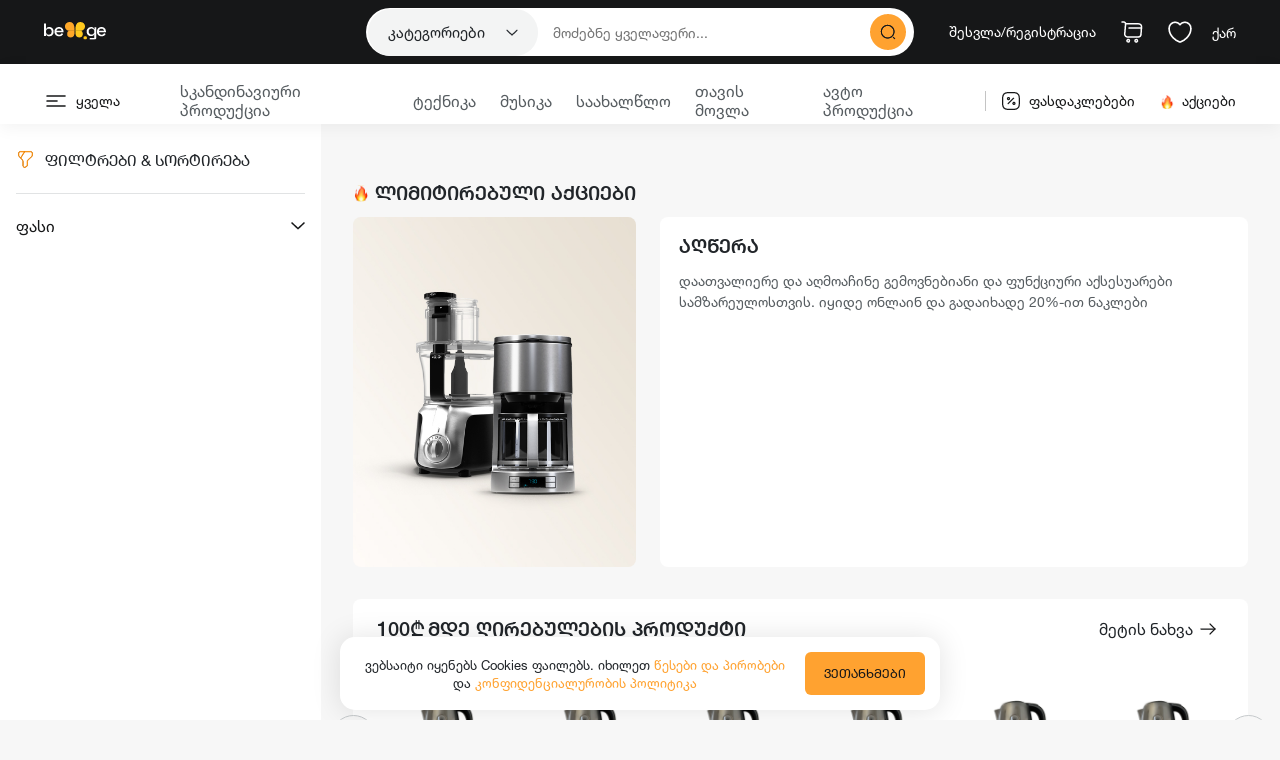

--- FILE ---
content_type: text/html; charset=utf-8
request_url: https://be.ge/ge/promotion/197
body_size: 2391
content:
<!doctype html>
<html lang="ka">
<head>
  <!-- Google Tag Manager -->
  <script>(function(w,d,s,l,i){w[l]=w[l]||[];w[l].push({'gtm.start':
  new Date().getTime(),event:'gtm.js'});var f=d.getElementsByTagName(s)[0],
  j=d.createElement(s),dl=l!='dataLayer'?'&l='+l:'';j.async=true;j.src=
  'https://www.googletagmanager.com/gtm.js?id='+i+dl;f.parentNode.insertBefore(j,f);
  })(window,document,'script','dataLayer','GTM-5PN7DSZ');</script>
  <!-- End Google Tag Manager -->

  <!-- Google tag (gtag.js) -->
  <script async src="https://www.googletagmanager.com/gtag/js?id=G-KKF04S2F7V"></script>
  <script>
    window.dataLayer = window.dataLayer || [];
    function gtag(){dataLayer.push(arguments);}
    gtag('js', new Date());

    // gtag('config', 'G-KKF04S2F7V');
  </script>

<!-- <script type="text/javascript">
  var _rio = _rio || [];
  (function() {
  var a,b,c;a=function(f){return function(){_rio.push([f].
  concat(Array.prototype.slice.call(arguments,0)))}};b=["load","track","page","setId"];for(c=0;c<b.length;c++){_rio[b[c]]=a(b[c])}
  var t = document.createElement('script'),
  s = document.getElementsByTagName('script')[0];
  t.async = true;
  t.id = 'rio-tracker';
  t.setAttribute('data-site-id', 'Dh1OyxRx21yjkaAD6ws700M2AOHq4TOPQxJagsaapuLc609Blpk57M3g97gG');
  t.src = 'https://cdn.retainly.app/track.js';
  s.parentNode.insertBefore(t, s);
  })();
  </script> -->

  <meta charset="utf-8">

  <title>სამზარეულოს ტექნიკა | Be.ge</title>
  <base href="/">

  
  <link rel="alternate" hreflang="en" href="https://be.ge/en/promotion/197" />
  
  <link rel="alternate" hreflang="ka" href="https://be.ge/ge/promotion/197" />
  
  <link rel="canonical" href="https://be.ge/ge/promotion/197" />

  <meta property="og:title" content="სამზარეულოს ტექნიკა | Be.ge">
  <meta property="og:description" content="დაათვალიერე და აღმოაჩინე გემოვნებიანი და ფუნქციური აქსესუარები სამზარეულოსთვის. იყიდე ონლაინ და გადაიხადე 20%-ით ნაკლები">
  <meta property="og:url" content="be.ge/ge/promotion/197">
  <meta property="og:image" content="https://img.be.ge/images/promotion/433/სამზარეულოს_ტექნიკა.jpg">
  <meta property="og:image:alt" content="სამზარეულოს ტექნიკა | Be.ge">
  <meta property="og:image:width" content="624" />
  <meta property="og:image:height" content="624" />
  <meta property="og:type" content="website">
  <meta property="fb:app_id" content="579179247498521" />
  <meta property="fb:locale" content="ka_GE" />
  <meta name="description" content="&lt;p&gt;დაათვალიერე და აღმოაჩინე გემოვნებიანი და ფუნქციური აქსესუარები სამზარეულოსთვის. იყიდე ონლაინ და გადაიხადე 20%-ით ნაკლები&lt;/p&gt;" />

  <meta name="viewport" content="width=device-width, initial-scale=1, maximum-scale=1">
  <link rel="icon" type="image/x-icon" href="favicon.ico">

  <script type="application/ld+json">
    []
  </script>

  <!-- Hotjar Tracking Code for Be.ge -->
  <script>
    (function(h,o,t,j,a,r){
        h.hj=h.hj||function(){(h.hj.q=h.hj.q||[]).push(arguments)};
        h._hjSettings={hjid:5146397,hjsv:6};
        a=o.getElementsByTagName('head')[0];
        r=o.createElement('script');r.async=1;
        r.src=t+h._hjSettings.hjid+j+h._hjSettings.hjsv;
        a.appendChild(r);
    })(window,document,'https://static.hotjar.com/c/hotjar-','.js?sv=');
  </script>

<link rel="stylesheet" href="styles.80c2f9913f62b3b1446b.css"></head>
<body>
  <!-- Google Tag Manager (noscript) -->
  <noscript><iframe src="https://www.googletagmanager.com/ns.html?id=GTM-5PN7DSZ"
  height="0" width="0" style="display:none;visibility:hidden"></iframe></noscript>
  <!-- End Google Tag Manager (noscript) -->

  <script type="text/javascript" id="zsiqchat">var $zoho=$zoho || {};$zoho.salesiq = $zoho.salesiq || {widgetcode: "a9daf6b9fa4ef5b670f8c70cc80944bd1b84006f067981823687faf2f68ecb19", values:{},ready:function(){$zoho.salesiq.language("ka");}};var d=document;s=d.createElement("script");s.type="text/javascript";s.id="zsiqscript";s.defer=true;s.src="https://salesiq.zoho.com/widget";t=d.getElementsByTagName("script")[0];t.parentNode.insertBefore(s,t);</script>

  <!-- Messenger Chat Plugin Code -->
  <!-- <div id="fb-root"></div> -->

  <!-- Your Chat Plugin code -->
  <!-- <div id="fb-customer-chat" class="fb-customerchat">
  </div> -->

  <!-- <script>
    var chatbox = document.getElementById('fb-customer-chat');
    chatbox.setAttribute("page_id", "514943858581463");
    chatbox.setAttribute("attribution", "biz_inbox");
  </script> -->

  <!-- Your SDK code -->
  <!-- <script>
    window.fbAsyncInit = function() {
      FB.init({
        xfbml            : true,
        version          : 'v16.0'
      });
    };

    (function(d, s, id) {
      var js, fjs = d.getElementsByTagName(s)[0];
      if (d.getElementById(id)) return;
      js = d.createElement(s); js.id = id;
      js.src = 'https://connect.facebook.net/en_US/sdk/xfbml.customerchat.js';
      fjs.parentNode.insertBefore(js, fjs);
    }(document, 'script', 'facebook-jssdk'));
  </script> -->
  <app-root></app-root>
<script src="runtime-es2015.65c26180544e524772f7.js" type="module"></script><script src="runtime-es5.65c26180544e524772f7.js" nomodule defer></script><script src="polyfills-es5.43516acc6403d411de23.js" nomodule defer></script><script src="polyfills-es2015.f5af5f7b1ae376e9f127.js" type="module"></script><script src="scripts.68c5b8b40bac1ff472c9.js" defer></script><script src="main-es2015.391e90d46219db305aab.js" type="module"></script><script src="main-es5.391e90d46219db305aab.js" nomodule defer></script></body>
</html>


--- FILE ---
content_type: image/svg+xml
request_url: https://be.ge/assets/images/bege-logo.svg
body_size: 1298
content:
<svg xmlns="http://www.w3.org/2000/svg" viewBox="0 0 216.1 64.23"><defs><style>.cls-1{fill:#fff;}.cls-2{fill:#ffc91d;}.cls-3{fill:#ffa829;}</style></defs><g id="Layer_2" data-name="Layer 2"><g id="Layer_1-2" data-name="Layer 1"><path class="cls-1" d="M25.93,20.24a14.58,14.58,0,0,0-7.41-1.95,15.48,15.48,0,0,0-5.26.78,10.17,10.17,0,0,0-3.45,2C9,21.85,8.19,23,7.57,25.78H6.69v-20H0V51.23H6.56V44.46h1c.75,3.06,2.07,4.87,3.74,6s4.06,1.69,7.18,1.69a14.23,14.23,0,0,0,12.77-7.57,17.87,17.87,0,0,0,2.05-8.87v-1a18.29,18.29,0,0,0-2-8.84A14.13,14.13,0,0,0,25.93,20.24Zm.65,15.27c0,3.47-.95,6.13-2.83,8a9.76,9.76,0,0,1-7.18,2.8,9.7,9.7,0,0,1-7.12-2.8q-2.82-2.79-2.82-8v-.59q0-5.13,2.82-7.92a9.7,9.7,0,0,1,7.12-2.8A9.72,9.72,0,0,1,23.78,27c1.86,1.86,2.8,4.5,2.8,7.92Z"/><path class="cls-1" d="M67.84,34.53a17.79,17.79,0,0,0-2-8.51,14.26,14.26,0,0,0-5.42-5.68,15.62,15.62,0,0,0-8.09-2.05A16.54,16.54,0,0,0,44,20.34a14.31,14.31,0,0,0-5.63,5.78,18.16,18.16,0,0,0-2,8.74v.78a17.7,17.7,0,0,0,2,8.67,14.52,14.52,0,0,0,5.68,5.79,17.16,17.16,0,0,0,8.52,2,16.34,16.34,0,0,0,7.15-1.36A13.87,13.87,0,0,0,64.3,47.4a18.93,18.93,0,0,0,2.63-3.83l-5.52-2.86a11.81,11.81,0,0,1-3,3.89,8.34,8.34,0,0,1-5.68,1.7A9.51,9.51,0,0,1,46,43.79a9.11,9.11,0,0,1-2.83-6.72H67.84Zm-24.56-2.6a8.82,8.82,0,0,1,2.89-5.68,9,9,0,0,1,6.14-2.05,8.92,8.92,0,0,1,6.11,2.05A7.93,7.93,0,0,1,61,31.93Z"/><path class="cls-1" d="M175.76,26h-.7c-1.11-2.94-2.35-4.83-4-6s-4.07-1.75-7.18-1.75A14.54,14.54,0,0,0,151,25.76,17.15,17.15,0,0,0,149,34.4v1A17.43,17.43,0,0,0,151,44a14,14,0,0,0,5.42,5.52,15,15,0,0,0,7.45,1.92,15.42,15.42,0,0,0,5.29-.78,9.78,9.78,0,0,0,3.41-2A7.79,7.79,0,0,0,174.93,44h.7V56.43a1.69,1.69,0,0,1-1.88,2H159.63v5.85h16.19a6.35,6.35,0,0,0,4.72-1.75,6.42,6.42,0,0,0,1.71-4.68V19.2h-6.49Zm-.07,9.14a10.2,10.2,0,0,1-2.82,7.64,10.64,10.64,0,0,1-14.3,0,10.21,10.21,0,0,1-2.83-7.64V34.6c0-3.34.95-5.9,2.83-7.7a10.86,10.86,0,0,1,14.33,0c1.86,1.8,2.79,4.36,2.79,7.7Z"/><path class="cls-1" d="M216.1,34.53A17.79,17.79,0,0,0,214.15,26a14.21,14.21,0,0,0-5.43-5.68,15.59,15.59,0,0,0-8.09-2.05,16.59,16.59,0,0,0-8.35,2.05,14.29,14.29,0,0,0-5.62,5.78,18.05,18.05,0,0,0-2,8.74v.78a17.81,17.81,0,0,0,2.05,8.67,14.54,14.54,0,0,0,5.69,5.79,17.09,17.09,0,0,0,8.51,2A16.31,16.31,0,0,0,208,50.78a13.92,13.92,0,0,0,4.52-3.38,19.79,19.79,0,0,0,2.63-3.83l-5.53-2.86a11.92,11.92,0,0,1-2.95,3.89A8.37,8.37,0,0,1,201,46.3a9.51,9.51,0,0,1-6.73-2.51,9.15,9.15,0,0,1-2.83-6.72H216.1Zm-24.57-2.6a8.86,8.86,0,0,1,2.89-5.68,9.07,9.07,0,0,1,6.15-2.05,8.9,8.9,0,0,1,6.1,2.05,8,8,0,0,1,2.61,5.68Z"/><path class="cls-2" d="M150.13,57.92a6.31,6.31,0,1,1-6.31-6.31A6.31,6.31,0,0,1,150.13,57.92Z"/><path class="cls-3" d="M88.68,0a16.17,16.17,0,1,0,.64,32.34L106.43,32C106.22,20.62,106.75-.35,88.68,0Z"/><path class="cls-3" d="M93.54,56.29A12.63,12.63,0,1,1,93,31l13.37-.26C106.59,39.67,107.65,56,93.54,56.29Z"/><path class="cls-2" d="M127.26,0a16.17,16.17,0,1,1-.63,32.34L109.52,32C109.73,20.62,109.19-.35,127.26,0Z"/><path class="cls-2" d="M122.41,56.29A12.63,12.63,0,1,0,122.9,31l-13.36-.26C109.35,39.67,108.3,56,122.41,56.29Z"/></g></g></svg>

--- FILE ---
content_type: image/svg+xml
request_url: https://be.ge/assets/images/yellow-arrow.svg
body_size: 570
content:
<svg width="24" height="24" viewBox="0 0 24 24" fill="none" xmlns="http://www.w3.org/2000/svg">
<g clip-path="url(#clip0_568_31797)">
<path d="M12 6.92969L18.0703 13L16.5703 14.5L12 9.92969L7.42969 14.5L5.92969 13L12 6.92969Z" fill="black"/>
<rect width="24" height="24" transform="matrix(-1 8.74228e-08 8.74228e-08 1 24 0)" fill="white"/>
<path fill-rule="evenodd" clip-rule="evenodd" d="M18.5472 13.166C18.2639 13.4682 17.7892 13.4835 17.487 13.2002L12 8.05612L6.51295 13.2002C6.21077 13.4835 5.73614 13.4682 5.45284 13.166C5.16955 12.8638 5.18486 12.3892 5.48704 12.1059L12 6.00002L18.513 12.1059C18.8151 12.3892 18.8304 12.8638 18.5472 13.166Z" fill="#FF8F06"/>
<path opacity="0.2" fill-rule="evenodd" clip-rule="evenodd" d="M18.5472 18.166C18.2639 18.4682 17.7892 18.4835 17.487 18.2002L12 13.0561L6.51295 18.2002C6.21077 18.4835 5.73614 18.4682 5.45284 18.166C5.16955 17.8638 5.18486 17.3892 5.48704 17.1059L12 11L18.513 17.1059C18.8151 17.3892 18.8304 17.8638 18.5472 18.166Z" fill="#FF8F06"/>
<path opacity="0.05" fill-rule="evenodd" clip-rule="evenodd" d="M18.5472 23.166C18.2639 23.4682 17.7892 23.4835 17.487 23.2002L12 18.0561L6.51295 23.2002C6.21077 23.4835 5.73614 23.4682 5.45284 23.166C5.16955 22.8638 5.18486 22.3892 5.48704 22.1059L12 16L18.513 22.1059C18.8151 22.3892 18.8304 22.8638 18.5472 23.166Z" fill="#FF8F06"/>
</g>
<defs>
<clipPath id="clip0_568_31797">
<rect width="24" height="24" fill="white" transform="matrix(-1 8.74228e-08 8.74228e-08 1 24 0)"/>
</clipPath>
</defs>
</svg>


--- FILE ---
content_type: application/javascript; charset=UTF-8
request_url: https://be.ge/3-es2015.be94f77f3fbadf671d04.js
body_size: 5820
content:
(window.webpackJsonp=window.webpackJsonp||[]).push([[3],{rACE:function(e,t,n){"use strict";n.d(t,"a",(function(){return se}));var i=n("fXoL"),r=n("aCp3"),o=n("ofXK"),a=n("tyNb"),p=n("xJkR"),c=n("sYmb"),l=n("DwFf");function s(e,t){1&e&&(i["\u0275\u0275elementStart"](0,"span"),i["\u0275\u0275text"](1),i["\u0275\u0275pipe"](2,"translate"),i["\u0275\u0275elementEnd"]()),2&e&&(i["\u0275\u0275advance"](1),i["\u0275\u0275textInterpolate1"](" ",i["\u0275\u0275pipeBind1"](2,1,"COMMONS.SORTING")," "))}function d(e,t){1&e&&(i["\u0275\u0275elementStart"](0,"span"),i["\u0275\u0275text"](1),i["\u0275\u0275pipe"](2,"translate"),i["\u0275\u0275elementEnd"]()),2&e&&(i["\u0275\u0275advance"](1),i["\u0275\u0275textInterpolate1"](" ",i["\u0275\u0275pipeBind1"](2,1,"COMMONS.DEFAULT")," "))}function m(e,t){1&e&&(i["\u0275\u0275elementStart"](0,"span"),i["\u0275\u0275text"](1),i["\u0275\u0275pipe"](2,"translate"),i["\u0275\u0275pipe"](3,"translate"),i["\u0275\u0275elementEnd"]()),2&e&&(i["\u0275\u0275advance"](1),i["\u0275\u0275textInterpolate2"](" ",i["\u0275\u0275pipeBind1"](2,2,"COMMONS.PRICE")," ",i["\u0275\u0275pipeBind1"](3,4,"COMMONS.ASCENDING")," "))}function u(e,t){1&e&&(i["\u0275\u0275elementStart"](0,"span"),i["\u0275\u0275text"](1),i["\u0275\u0275pipe"](2,"translate"),i["\u0275\u0275pipe"](3,"translate"),i["\u0275\u0275elementEnd"]()),2&e&&(i["\u0275\u0275advance"](1),i["\u0275\u0275textInterpolate2"](" ",i["\u0275\u0275pipeBind1"](2,2,"COMMONS.PRICE")," ",i["\u0275\u0275pipeBind1"](3,4,"COMMONS.DESCENDING")," "))}function g(e,t){1&e&&(i["\u0275\u0275elementStart"](0,"span"),i["\u0275\u0275text"](1),i["\u0275\u0275pipe"](2,"translate"),i["\u0275\u0275pipe"](3,"translate"),i["\u0275\u0275elementEnd"]()),2&e&&(i["\u0275\u0275advance"](1),i["\u0275\u0275textInterpolate2"](" ",i["\u0275\u0275pipeBind1"](2,2,"COMMONS.DATE_ADDED")," ",i["\u0275\u0275pipeBind1"](3,4,"COMMONS.ASCENDING")," "))}function f(e,t){1&e&&(i["\u0275\u0275elementStart"](0,"span"),i["\u0275\u0275text"](1),i["\u0275\u0275pipe"](2,"translate"),i["\u0275\u0275pipe"](3,"translate"),i["\u0275\u0275elementEnd"]()),2&e&&(i["\u0275\u0275advance"](1),i["\u0275\u0275textInterpolate2"](" ",i["\u0275\u0275pipeBind1"](2,2,"COMMONS.DATE_ADDED")," ",i["\u0275\u0275pipeBind1"](3,4,"COMMONS.DESCENDING")," "))}function _(e,t){1&e&&(i["\u0275\u0275elementStart"](0,"span"),i["\u0275\u0275text"](1),i["\u0275\u0275pipe"](2,"translate"),i["\u0275\u0275pipe"](3,"translate"),i["\u0275\u0275elementEnd"]()),2&e&&(i["\u0275\u0275advance"](1),i["\u0275\u0275textInterpolate2"](" ",i["\u0275\u0275pipeBind1"](2,2,"COMMONS.POPULARITY")," ",i["\u0275\u0275pipeBind1"](3,4,"COMMONS.ASCENDING")," "))}function x(e,t){1&e&&(i["\u0275\u0275elementStart"](0,"span"),i["\u0275\u0275text"](1),i["\u0275\u0275pipe"](2,"translate"),i["\u0275\u0275pipe"](3,"translate"),i["\u0275\u0275elementEnd"]()),2&e&&(i["\u0275\u0275advance"](1),i["\u0275\u0275textInterpolate2"](" ",i["\u0275\u0275pipeBind1"](2,2,"COMMONS.POPULARITY")," ",i["\u0275\u0275pipeBind1"](3,4,"COMMONS.DESCENDING")," "))}function v(e,t){1&e&&i["\u0275\u0275element"](0,"img",21)}function O(e,t){1&e&&i["\u0275\u0275element"](0,"img",22)}function C(e,t){1&e&&i["\u0275\u0275element"](0,"img",23)}function y(e,t){1&e&&i["\u0275\u0275element"](0,"img",24)}function h(e,t){if(1&e&&i["\u0275\u0275element"](0,"img",43),2&e){const e=t.$implicit,n=i["\u0275\u0275nextContext"](2).$implicit;i["\u0275\u0275property"]("src",null==e.value.detailed?null:e.value.detailed.image_path,i["\u0275\u0275sanitizeUrl"])("alt",n.product)}}function M(e,t){if(1&e&&(i["\u0275\u0275elementContainerStart"](0),i["\u0275\u0275template"](1,h,1,2,"img",42),i["\u0275\u0275pipe"](2,"slice"),i["\u0275\u0275pipe"](3,"keyvalue"),i["\u0275\u0275elementContainerEnd"]()),2&e){const e=i["\u0275\u0275nextContext"]().$implicit;i["\u0275\u0275advance"](1),i["\u0275\u0275property"]("ngForOf",i["\u0275\u0275pipeBind3"](2,1,i["\u0275\u0275pipeBind1"](3,5,e.image_pairs),0,1))}}function I(e,t){if(1&e&&(i["\u0275\u0275elementStart"](0,"div",44),i["\u0275\u0275text"](1),i["\u0275\u0275pipe"](2,"translate"),i["\u0275\u0275elementEnd"]()),2&e){const e=i["\u0275\u0275nextContext"]().$implicit;i["\u0275\u0275advance"](1),i["\u0275\u0275textInterpolate1"](" ",i["\u0275\u0275pipeBind2"](2,1,"T",e.label)," ")}}function S(e,t){if(1&e&&(i["\u0275\u0275elementStart"](0,"span"),i["\u0275\u0275text"](1),i["\u0275\u0275pipe"](2,"number"),i["\u0275\u0275elementEnd"]()),2&e){const e=i["\u0275\u0275nextContext"](3).$implicit;i["\u0275\u0275advance"](1),i["\u0275\u0275textInterpolate1"](" \u20be ",i["\u0275\u0275pipeBind2"](2,1,e.base_price,"1.0")," ")}}function P(e,t){if(1&e&&(i["\u0275\u0275elementStart"](0,"span"),i["\u0275\u0275text"](1),i["\u0275\u0275pipe"](2,"number"),i["\u0275\u0275elementEnd"]()),2&e){const e=i["\u0275\u0275nextContext"](3).$implicit;i["\u0275\u0275advance"](1),i["\u0275\u0275textInterpolate1"](" \u20be ",i["\u0275\u0275pipeBind2"](2,1,e.list_price,"1.0")," ")}}function w(e,t){if(1&e&&(i["\u0275\u0275elementStart"](0,"div",49),i["\u0275\u0275template"](1,S,3,4,"span",10),i["\u0275\u0275template"](2,P,3,4,"span",10),i["\u0275\u0275elementEnd"]()),2&e){const e=i["\u0275\u0275nextContext"](2).$implicit;i["\u0275\u0275advance"](1),i["\u0275\u0275property"]("ngIf",e.discount),i["\u0275\u0275advance"](1),i["\u0275\u0275property"]("ngIf",!e.discount&&e.list_price-0)}}function E(e,t){if(1&e&&(i["\u0275\u0275elementStart"](0,"span"),i["\u0275\u0275text"](1),i["\u0275\u0275pipe"](2,"number"),i["\u0275\u0275elementEnd"]()),2&e){const e=i["\u0275\u0275nextContext"](3).$implicit;i["\u0275\u0275advance"](1),i["\u0275\u0275textInterpolate1"](" (-",i["\u0275\u0275pipeBind2"](2,1,(e.base_price-0-(e.price-0))/(e.base_price-0)*100,"1.0-0"),"%) ")}}function b(e,t){if(1&e&&(i["\u0275\u0275elementStart"](0,"span"),i["\u0275\u0275text"](1),i["\u0275\u0275pipe"](2,"number"),i["\u0275\u0275elementEnd"]()),2&e){const e=i["\u0275\u0275nextContext"](3).$implicit;i["\u0275\u0275advance"](1),i["\u0275\u0275textInterpolate1"](" (-",i["\u0275\u0275pipeBind2"](2,1,(e.list_price-0-(e.price-0))/(e.list_price-0)*100,"1.0-0"),"%) ")}}function B(e,t){if(1&e&&(i["\u0275\u0275elementStart"](0,"div",50),i["\u0275\u0275template"](1,E,3,4,"span",10),i["\u0275\u0275template"](2,b,3,4,"span",10),i["\u0275\u0275elementEnd"]()),2&e){const e=i["\u0275\u0275nextContext"](2).$implicit;i["\u0275\u0275advance"](1),i["\u0275\u0275property"]("ngIf",e.discount),i["\u0275\u0275advance"](1),i["\u0275\u0275property"]("ngIf",!e.discount&&e.list_price-0)}}function N(e,t){if(1&e&&(i["\u0275\u0275elementStart"](0,"div",45),i["\u0275\u0275elementStart"](1,"div",46),i["\u0275\u0275text"](2),i["\u0275\u0275pipe"](3,"number"),i["\u0275\u0275elementEnd"](),i["\u0275\u0275template"](4,w,3,2,"div",47),i["\u0275\u0275template"](5,B,3,2,"div",48),i["\u0275\u0275elementEnd"]()),2&e){const e=i["\u0275\u0275nextContext"]().$implicit;i["\u0275\u0275advance"](2),i["\u0275\u0275textInterpolate1"](" \u20be ",i["\u0275\u0275pipeBind2"](3,3,e.price,"1.0")," "),i["\u0275\u0275advance"](2),i["\u0275\u0275property"]("ngIf",e.discount||e.list_price-0),i["\u0275\u0275advance"](1),i["\u0275\u0275property"]("ngIf",e.discount||e.list_price-0)}}function k(e,t){1&e&&(i["\u0275\u0275elementStart"](0,"div",51),i["\u0275\u0275text"](1),i["\u0275\u0275pipe"](2,"translate"),i["\u0275\u0275elementEnd"]()),2&e&&(i["\u0275\u0275advance"](1),i["\u0275\u0275textInterpolate1"](" ",i["\u0275\u0275pipeBind1"](2,1,"COMMONS.OUT_OF_STOCK")," "))}function F(e,t){1&e&&(i["\u0275\u0275elementStart"](0,"div",52),i["\u0275\u0275elementStart"](1,"p"),i["\u0275\u0275text"](2),i["\u0275\u0275pipe"](3,"translate"),i["\u0275\u0275elementEnd"](),i["\u0275\u0275elementEnd"]()),2&e&&(i["\u0275\u0275advance"](2),i["\u0275\u0275textInterpolate"](i["\u0275\u0275pipeBind1"](3,1,"COMMONS.PREORDER_DESC")))}function D(e,t){if(1&e&&(i["\u0275\u0275elementStart"](0,"div",53),i["\u0275\u0275text"](1),i["\u0275\u0275pipe"](2,"translate"),i["\u0275\u0275pipe"](3,"installmentPrice"),i["\u0275\u0275pipe"](4,"translate"),i["\u0275\u0275elementEnd"]()),2&e){const e=i["\u0275\u0275nextContext"]().$implicit;i["\u0275\u0275advance"](1),i["\u0275\u0275textInterpolate3"](" ",i["\u0275\u0275pipeBind1"](2,3,"COMMONS.IN_MONTH")," ",i["\u0275\u0275pipeBind1"](3,5,null==e?null:e.price)," \u20be -",i["\u0275\u0275pipeBind1"](4,7,"COMMONS.FROM")," ")}}const R=function(e){return{background:e}};function $(e,t){if(1&e&&i["\u0275\u0275element"](0,"div",56),2&e){const e=t.$implicit;i["\u0275\u0275property"]("ngStyle",i["\u0275\u0275pureFunction1"](1,R,null==e?null:e.color))}}function T(e,t){if(1&e&&(i["\u0275\u0275elementStart"](0,"div",54),i["\u0275\u0275template"](1,$,1,3,"div",55),i["\u0275\u0275elementEnd"]()),2&e){const e=i["\u0275\u0275nextContext"]().$implicit;i["\u0275\u0275advance"](1),i["\u0275\u0275property"]("ngForOf",e.colors)}}const G=function(e){return[e]},A=function(e){return{active:e}};function L(e,t){if(1&e){const e=i["\u0275\u0275getCurrentView"]();i["\u0275\u0275elementStart"](0,"div",27),i["\u0275\u0275elementStart"](1,"a",28),i["\u0275\u0275element"](2,"img",29),i["\u0275\u0275template"](3,M,4,7,"ng-container",10),i["\u0275\u0275template"](4,I,3,4,"div",30),i["\u0275\u0275elementEnd"](),i["\u0275\u0275elementStart"](5,"div",31),i["\u0275\u0275listener"]("click",(function(){i["\u0275\u0275restoreView"](e);const n=t.$implicit;return i["\u0275\u0275nextContext"](2).addToWishlist(n),n.isInWishlist=!n.isInWishlist})),i["\u0275\u0275namespaceSVG"](),i["\u0275\u0275elementStart"](6,"svg",32),i["\u0275\u0275element"](7,"path",33),i["\u0275\u0275elementEnd"](),i["\u0275\u0275elementEnd"](),i["\u0275\u0275namespaceHTML"](),i["\u0275\u0275elementStart"](8,"a",34),i["\u0275\u0275template"](9,N,6,6,"div",35),i["\u0275\u0275template"](10,k,3,3,"div",36),i["\u0275\u0275template"](11,F,4,3,"div",37),i["\u0275\u0275template"](12,D,5,9,"div",38),i["\u0275\u0275pipe"](13,"installmentPrice"),i["\u0275\u0275elementStart"](14,"h3",39),i["\u0275\u0275text"](15),i["\u0275\u0275elementEnd"](),i["\u0275\u0275elementStart"](16,"div",40),i["\u0275\u0275text"](17),i["\u0275\u0275elementEnd"](),i["\u0275\u0275template"](18,T,2,1,"div",41),i["\u0275\u0275elementEnd"](),i["\u0275\u0275elementEnd"]()}if(2&e){const e=t.$implicit;i["\u0275\u0275advance"](1),i["\u0275\u0275property"]("routerLink",i["\u0275\u0275pureFunction1"](17,G,"/product/"+e.seo_name)),i["\u0275\u0275advance"](1),i["\u0275\u0275property"]("src",null==e||null==e.main_pair||null==e.main_pair.detailed?null:e.main_pair.detailed.image_path,i["\u0275\u0275sanitizeUrl"])("alt",e.product)("ngClass",e.image_pairs?"main__image":""),i["\u0275\u0275advance"](1),i["\u0275\u0275property"]("ngIf",e.image_pairs),i["\u0275\u0275advance"](1),i["\u0275\u0275property"]("ngIf",e.label),i["\u0275\u0275advance"](1),i["\u0275\u0275property"]("ngClass",i["\u0275\u0275pureFunction1"](19,A,e.isInWishlist)),i["\u0275\u0275advance"](3),i["\u0275\u0275property"]("routerLink",i["\u0275\u0275pureFunction1"](21,G,"/product/"+e.seo_name)),i["\u0275\u0275advance"](1),i["\u0275\u0275property"]("ngIf","0"!==e.amount&&"A"==e.status||e.category_ids.includes(754)||e.category_ids.includes(1162)),i["\u0275\u0275advance"](1),i["\u0275\u0275property"]("ngIf",!("0"!==e.amount&&"A"==e.status||e.category_ids.includes(754)||e.category_ids.includes(1162))),i["\u0275\u0275advance"](1),i["\u0275\u0275property"]("ngIf",(e.category_ids.includes(754)||e.category_ids.includes(1162))&&"0"===e.amount),i["\u0275\u0275advance"](1),i["\u0275\u0275property"]("ngIf",i["\u0275\u0275pipeBind1"](13,15,null==e?null:e.price)&&"0"!==e.amount&&(e.category_ids.includes(754)||e.category_ids.includes(1162))),i["\u0275\u0275advance"](3),i["\u0275\u0275textInterpolate1"](" ",e.product," "),i["\u0275\u0275advance"](2),i["\u0275\u0275textInterpolate1"](" ",null==e||null==e.company?null:e.company.company," "),i["\u0275\u0275advance"](1),i["\u0275\u0275property"]("ngIf",e.colors&&e.colors.length)}}function q(e,t){if(1&e&&(i["\u0275\u0275elementStart"](0,"div",25),i["\u0275\u0275template"](1,L,19,23,"div",26),i["\u0275\u0275elementEnd"]()),2&e){const e=i["\u0275\u0275nextContext"]();i["\u0275\u0275advance"](1),i["\u0275\u0275property"]("ngForOf",e._products)}}const j=function(){return{"height.%":100,"width.%":100,"background-color":"#e9ecef"}},z=function(){return{"width.%":100,"background-color":"#e9ecef"}};function U(e,t){1&e&&(i["\u0275\u0275elementStart"](0,"a",58),i["\u0275\u0275elementStart"](1,"div",59),i["\u0275\u0275element"](2,"ngx-skeleton-loader",60),i["\u0275\u0275elementEnd"](),i["\u0275\u0275elementStart"](3,"div",39),i["\u0275\u0275element"](4,"ngx-skeleton-loader",61),i["\u0275\u0275elementEnd"](),i["\u0275\u0275elementEnd"]()),2&e&&(i["\u0275\u0275advance"](2),i["\u0275\u0275property"]("theme",i["\u0275\u0275pureFunction0"](2,j)),i["\u0275\u0275advance"](2),i["\u0275\u0275property"]("theme",i["\u0275\u0275pureFunction0"](3,z)))}const W=function(){return[1,2,3,4,5,6,7,8,9,10,11,12]};function H(e,t){1&e&&(i["\u0275\u0275elementStart"](0,"div",25),i["\u0275\u0275template"](1,U,5,4,"a",57),i["\u0275\u0275elementEnd"]()),2&e&&(i["\u0275\u0275advance"](1),i["\u0275\u0275property"]("ngForOf",i["\u0275\u0275pureFunction0"](1,W)))}function V(e,t){if(1&e&&i["\u0275\u0275element"](0,"img",43),2&e){const e=t.$implicit,n=i["\u0275\u0275nextContext"](2).$implicit;i["\u0275\u0275property"]("src",null==e.value.detailed?null:e.value.detailed.image_path,i["\u0275\u0275sanitizeUrl"])("alt",n.product)}}function Y(e,t){if(1&e&&(i["\u0275\u0275elementContainerStart"](0),i["\u0275\u0275template"](1,V,1,2,"img",42),i["\u0275\u0275pipe"](2,"slice"),i["\u0275\u0275pipe"](3,"keyvalue"),i["\u0275\u0275elementContainerEnd"]()),2&e){const e=i["\u0275\u0275nextContext"]().$implicit;i["\u0275\u0275advance"](1),i["\u0275\u0275property"]("ngForOf",i["\u0275\u0275pipeBind3"](2,1,i["\u0275\u0275pipeBind1"](3,5,e.image_pairs),0,1))}}function K(e,t){if(1&e&&(i["\u0275\u0275elementStart"](0,"div",44),i["\u0275\u0275text"](1),i["\u0275\u0275pipe"](2,"translate"),i["\u0275\u0275elementEnd"]()),2&e){const e=i["\u0275\u0275nextContext"]().$implicit;i["\u0275\u0275advance"](1),i["\u0275\u0275textInterpolate1"](" ",i["\u0275\u0275pipeBind2"](2,1,"T",e.label)," ")}}function Q(e,t){if(1&e&&(i["\u0275\u0275elementStart"](0,"span"),i["\u0275\u0275text"](1),i["\u0275\u0275pipe"](2,"number"),i["\u0275\u0275elementEnd"]()),2&e){const e=i["\u0275\u0275nextContext"](3).$implicit;i["\u0275\u0275advance"](1),i["\u0275\u0275textInterpolate1"](" \u20be ",i["\u0275\u0275pipeBind2"](2,1,e.base_price,"1.0")," ")}}function J(e,t){if(1&e&&(i["\u0275\u0275elementStart"](0,"span"),i["\u0275\u0275text"](1),i["\u0275\u0275pipe"](2,"number"),i["\u0275\u0275elementEnd"]()),2&e){const e=i["\u0275\u0275nextContext"](3).$implicit;i["\u0275\u0275advance"](1),i["\u0275\u0275textInterpolate1"](" \u20be ",i["\u0275\u0275pipeBind2"](2,1,e.list_price,"1.0")," ")}}function X(e,t){if(1&e&&(i["\u0275\u0275elementStart"](0,"div",49),i["\u0275\u0275template"](1,Q,3,4,"span",10),i["\u0275\u0275template"](2,J,3,4,"span",10),i["\u0275\u0275elementEnd"]()),2&e){const e=i["\u0275\u0275nextContext"](2).$implicit;i["\u0275\u0275advance"](1),i["\u0275\u0275property"]("ngIf",e.discount),i["\u0275\u0275advance"](1),i["\u0275\u0275property"]("ngIf",!e.discount&&e.list_price-0)}}function Z(e,t){if(1&e&&(i["\u0275\u0275elementStart"](0,"span"),i["\u0275\u0275text"](1),i["\u0275\u0275pipe"](2,"number"),i["\u0275\u0275elementEnd"]()),2&e){const e=i["\u0275\u0275nextContext"](3).$implicit;i["\u0275\u0275advance"](1),i["\u0275\u0275textInterpolate1"](" (-",i["\u0275\u0275pipeBind2"](2,1,(e.base_price-0-(e.price-0))/(e.base_price-0)*100,"1.0-0"),"%) ")}}function ee(e,t){if(1&e&&(i["\u0275\u0275elementStart"](0,"span"),i["\u0275\u0275text"](1),i["\u0275\u0275pipe"](2,"number"),i["\u0275\u0275elementEnd"]()),2&e){const e=i["\u0275\u0275nextContext"](3).$implicit;i["\u0275\u0275advance"](1),i["\u0275\u0275textInterpolate1"](" (-",i["\u0275\u0275pipeBind2"](2,1,(e.list_price-0-(e.price-0))/(e.list_price-0)*100,"1.0-0"),"%) ")}}function te(e,t){if(1&e&&(i["\u0275\u0275elementStart"](0,"div",50),i["\u0275\u0275template"](1,Z,3,4,"span",10),i["\u0275\u0275template"](2,ee,3,4,"span",10),i["\u0275\u0275elementEnd"]()),2&e){const e=i["\u0275\u0275nextContext"](2).$implicit;i["\u0275\u0275advance"](1),i["\u0275\u0275property"]("ngIf",e.discount),i["\u0275\u0275advance"](1),i["\u0275\u0275property"]("ngIf",!e.discount&&e.list_price-0)}}function ne(e,t){if(1&e&&(i["\u0275\u0275elementStart"](0,"div",45),i["\u0275\u0275elementStart"](1,"div",46),i["\u0275\u0275text"](2),i["\u0275\u0275pipe"](3,"number"),i["\u0275\u0275elementEnd"](),i["\u0275\u0275template"](4,X,3,2,"div",47),i["\u0275\u0275template"](5,te,3,2,"div",48),i["\u0275\u0275elementEnd"]()),2&e){const e=i["\u0275\u0275nextContext"]().$implicit;i["\u0275\u0275advance"](2),i["\u0275\u0275textInterpolate1"](" \u20be ",i["\u0275\u0275pipeBind2"](3,3,e.price,"1.0")," "),i["\u0275\u0275advance"](2),i["\u0275\u0275property"]("ngIf",e.discount||e.list_price-0),i["\u0275\u0275advance"](1),i["\u0275\u0275property"]("ngIf",e.discount||e.list_price-0)}}function ie(e,t){1&e&&(i["\u0275\u0275elementStart"](0,"div",51),i["\u0275\u0275text"](1),i["\u0275\u0275pipe"](2,"translate"),i["\u0275\u0275elementEnd"]()),2&e&&(i["\u0275\u0275advance"](1),i["\u0275\u0275textInterpolate1"](" ",i["\u0275\u0275pipeBind1"](2,1,"COMMONS.OUT_OF_STOCK")," "))}function re(e,t){1&e&&(i["\u0275\u0275elementStart"](0,"div",52),i["\u0275\u0275elementStart"](1,"p"),i["\u0275\u0275text"](2),i["\u0275\u0275pipe"](3,"translate"),i["\u0275\u0275elementEnd"](),i["\u0275\u0275elementEnd"]()),2&e&&(i["\u0275\u0275advance"](2),i["\u0275\u0275textInterpolate"](i["\u0275\u0275pipeBind1"](3,1,"COMMONS.PREORDER_DESC")))}function oe(e,t){if(1&e&&(i["\u0275\u0275elementStart"](0,"div",53),i["\u0275\u0275text"](1),i["\u0275\u0275pipe"](2,"translate"),i["\u0275\u0275pipe"](3,"installmentPrice"),i["\u0275\u0275pipe"](4,"translate"),i["\u0275\u0275elementEnd"]()),2&e){const e=i["\u0275\u0275nextContext"]().$implicit;i["\u0275\u0275advance"](1),i["\u0275\u0275textInterpolate3"](" ",i["\u0275\u0275pipeBind1"](2,3,"COMMONS.IN_MONTH")," ",i["\u0275\u0275pipeBind1"](3,5,null==e?null:e.price)," \u20be -",i["\u0275\u0275pipeBind1"](4,7,"COMMONS.FROM")," ")}}function ae(e,t){if(1&e&&i["\u0275\u0275element"](0,"div",56),2&e){const e=t.$implicit;i["\u0275\u0275property"]("ngStyle",i["\u0275\u0275pureFunction1"](1,R,null==e?null:e.color))}}function pe(e,t){if(1&e&&(i["\u0275\u0275elementStart"](0,"div",54),i["\u0275\u0275template"](1,ae,1,3,"div",55),i["\u0275\u0275elementEnd"]()),2&e){const e=i["\u0275\u0275nextContext"]().$implicit;i["\u0275\u0275advance"](1),i["\u0275\u0275property"]("ngForOf",e.colors)}}function ce(e,t){if(1&e){const e=i["\u0275\u0275getCurrentView"]();i["\u0275\u0275elementStart"](0,"div",58),i["\u0275\u0275elementStart"](1,"a",28),i["\u0275\u0275element"](2,"img",29),i["\u0275\u0275template"](3,Y,4,7,"ng-container",10),i["\u0275\u0275template"](4,K,3,4,"div",30),i["\u0275\u0275elementEnd"](),i["\u0275\u0275elementStart"](5,"div",31),i["\u0275\u0275listener"]("click",(function(){i["\u0275\u0275restoreView"](e);const n=t.$implicit;return i["\u0275\u0275nextContext"](2).addToWishlist(n),n.isInWishlist=!n.isInWishlist})),i["\u0275\u0275namespaceSVG"](),i["\u0275\u0275elementStart"](6,"svg",32),i["\u0275\u0275element"](7,"path",33),i["\u0275\u0275elementEnd"](),i["\u0275\u0275elementEnd"](),i["\u0275\u0275namespaceHTML"](),i["\u0275\u0275elementStart"](8,"a",34),i["\u0275\u0275template"](9,ne,6,6,"div",35),i["\u0275\u0275template"](10,ie,3,3,"div",36),i["\u0275\u0275template"](11,re,4,3,"div",37),i["\u0275\u0275template"](12,oe,5,9,"div",38),i["\u0275\u0275pipe"](13,"installmentPrice"),i["\u0275\u0275elementStart"](14,"h3",39),i["\u0275\u0275text"](15),i["\u0275\u0275elementEnd"](),i["\u0275\u0275elementStart"](16,"div",40),i["\u0275\u0275text"](17),i["\u0275\u0275elementEnd"](),i["\u0275\u0275template"](18,pe,2,1,"div",41),i["\u0275\u0275elementEnd"](),i["\u0275\u0275elementEnd"]()}if(2&e){const e=t.$implicit;i["\u0275\u0275advance"](1),i["\u0275\u0275property"]("routerLink",i["\u0275\u0275pureFunction1"](17,G,"/product/"+e.seo_name)),i["\u0275\u0275advance"](1),i["\u0275\u0275property"]("src",null==e||null==e.main_pair||null==e.main_pair.detailed?null:e.main_pair.detailed.image_path,i["\u0275\u0275sanitizeUrl"])("alt",e.product)("ngClass",e.image_pairs?"main__image":""),i["\u0275\u0275advance"](1),i["\u0275\u0275property"]("ngIf",e.image_pairs),i["\u0275\u0275advance"](1),i["\u0275\u0275property"]("ngIf",e.label),i["\u0275\u0275advance"](1),i["\u0275\u0275property"]("ngClass",i["\u0275\u0275pureFunction1"](19,A,e.isInWishlist)),i["\u0275\u0275advance"](3),i["\u0275\u0275property"]("routerLink",i["\u0275\u0275pureFunction1"](21,G,"/product/"+e.seo_name)),i["\u0275\u0275advance"](1),i["\u0275\u0275property"]("ngIf","0"!==e.amount&&"A"==e.status||e.category_ids.includes(754)||e.category_ids.includes(1162)),i["\u0275\u0275advance"](1),i["\u0275\u0275property"]("ngIf",!("0"!==e.amount&&"A"==e.status||e.category_ids.includes(754)||e.category_ids.includes(1162))),i["\u0275\u0275advance"](1),i["\u0275\u0275property"]("ngIf",(e.category_ids.includes(754)||e.category_ids.includes(1162))&&"0"===e.amount),i["\u0275\u0275advance"](1),i["\u0275\u0275property"]("ngIf",i["\u0275\u0275pipeBind1"](13,15,null==e?null:e.price)&&"0"!==e.amount&&(e.category_ids.includes(754)||e.category_ids.includes(1162))),i["\u0275\u0275advance"](3),i["\u0275\u0275textInterpolate1"](" ",e.product," "),i["\u0275\u0275advance"](2),i["\u0275\u0275textInterpolate1"](" ",null==e||null==e.company?null:e.company.company," "),i["\u0275\u0275advance"](1),i["\u0275\u0275property"]("ngIf",e.colors&&e.colors.length)}}function le(e,t){if(1&e&&(i["\u0275\u0275elementStart"](0,"div",25),i["\u0275\u0275template"](1,ce,19,23,"div",57),i["\u0275\u0275elementEnd"]()),2&e){const e=i["\u0275\u0275nextContext"]();i["\u0275\u0275advance"](1),i["\u0275\u0275property"]("ngForOf",e._products)}}let se=(()=>{class e{constructor(e){this.wishlistService=e,this.sortByQuery=new i.EventEmitter,this.showFourItemsInRow=!0,this.dropdownIsOpen=!1,this.query={}}set products(e){e&&(e.map(e=>e.isInWishlist=this.wishlistService.checkProduct(e.product_id)),this._products=e)}ngOnInit(){}addToWishlist(e){e.isInWishlist?this.wishlistService.remove(e.product_id):this.wishlistService.setWishlistItemsStream({product:e.product_id,quantity:1,productData:e})}sortBy(e,t){"default"===e?(this.query.sortBy="",this.query.sortOrder=""):(this.query.sortBy=e,this.query.sortOrder=t),this.sortByQuery.emit(this.query)}}return e.\u0275fac=function(t){return new(t||e)(i["\u0275\u0275directiveInject"](r.a))},e.\u0275cmp=i["\u0275\u0275defineComponent"]({type:e,selectors:[["app-promotions-list"]],inputs:{showPromoutionListLoader:"showPromoutionListLoader",numTotal:"numTotal",products:"products"},outputs:{sortByQuery:"sortByQuery"},decls:63,vars:72,consts:[[1,"products-wrapper"],[1,"wider-container"],[1,"title-flex-container"],[1,"left-text"],[1,"section-title"],[1,"results"],[1,"right-filter-wrapper","d-none","d-sm-flex"],[1,"sort-title","d-none","d-md-block"],[1,"sort-by-price-wrapper"],[1,"sort-by-price",3,"click"],[4,"ngIf"],["src","/assets/images/arrow-down-black.svg","alt","Arrow icon"],[1,"dropdown-wrapper"],[1,"dropdown_item",3,"click"],[1,"right-icons","d-none","d-xl-flex"],[1,"icon",3,"click"],["src","/assets/images/grid-1.svg","alt","Grid icon",4,"ngIf"],["src","/assets/images/grid-1-fill.svg","alt","Grid icon",4,"ngIf"],["src","/assets/images/grid-2.svg","alt","Grid icon",4,"ngIf"],["src","/assets/images/grid-2-fill.svg","alt","Grid icon",4,"ngIf"],["class","products row",4,"ngIf"],["src","/assets/images/grid-1.svg","alt","Grid icon"],["src","/assets/images/grid-1-fill.svg","alt","Grid icon"],["src","/assets/images/grid-2.svg","alt","Grid icon"],["src","/assets/images/grid-2-fill.svg","alt","Grid icon"],[1,"products","row"],["class","product col-6 col-md-4 col-lg-3 col-xl-2",4,"ngFor","ngForOf"],[1,"product","col-6","col-md-4","col-lg-3","col-xl-2"],[1,"product__image",3,"routerLink"],["onError","this.src='./assets/images/blank_image.jpg'",3,"src","alt","ngClass"],["class","sale",4,"ngIf"],[1,"product__heart-icon",3,"ngClass","click"],["width","22","height","20","viewBox","0 0 22 20","xmlns","http://www.w3.org/2000/svg"],["d","M11.62 18.81C11.28 18.93 10.72 18.93 10.38 18.81C7.48 17.82 1 13.69 1 6.69C1 3.6 3.49 1.1 6.56 1.1C8.38 1.1 9.99 1.98 11 3.34C12.01 1.98 13.63 1.1 15.44 1.1C18.51 1.1 21 3.6 21 6.69C21 13.69 14.52 17.82 11.62 18.81Z","stroke-width","1.5","stroke-linecap","round","stroke-linejoin","round"],[3,"routerLink"],["class","price-flex-container",4,"ngIf"],["class","out-of-stock",4,"ngIf"],["class","out-of-stock preorder-text",4,"ngIf"],["class","product__subtitle",4,"ngIf"],[1,"product__title"],[1,"shop"],["class","colors",4,"ngIf"],["class","hover__image","onError","this.src='./assets/images/blank_image.jpg'",3,"src","alt",4,"ngFor","ngForOf"],["onError","this.src='./assets/images/blank_image.jpg'",1,"hover__image",3,"src","alt"],[1,"sale"],[1,"price-flex-container"],[1,"new-price"],["class","old-price",4,"ngIf"],["class","percent",4,"ngIf"],[1,"old-price"],[1,"percent"],[1,"out-of-stock"],[1,"out-of-stock","preorder-text"],[1,"product__subtitle"],[1,"colors"],["class","color",3,"ngStyle",4,"ngFor","ngForOf"],[1,"color",3,"ngStyle"],["class","product product-bigger-item col-6 col-md-4 col-lg-4 col-xl-3",4,"ngFor","ngForOf"],[1,"product","product-bigger-item","col-6","col-md-4","col-lg-4","col-xl-3"],[1,"product__image"],["count","1",2,"width","80%","height","80%",3,"theme"],["count","1","animation","pulse",3,"theme"]],template:function(e,t){1&e&&(i["\u0275\u0275elementStart"](0,"div",0),i["\u0275\u0275elementStart"](1,"div",1),i["\u0275\u0275elementStart"](2,"div",2),i["\u0275\u0275elementStart"](3,"div",3),i["\u0275\u0275elementStart"](4,"h1",4),i["\u0275\u0275text"](5),i["\u0275\u0275pipe"](6,"translate"),i["\u0275\u0275elementEnd"](),i["\u0275\u0275elementStart"](7,"div",5),i["\u0275\u0275text"](8),i["\u0275\u0275pipe"](9,"translate"),i["\u0275\u0275elementEnd"](),i["\u0275\u0275elementEnd"](),i["\u0275\u0275elementStart"](10,"div",6),i["\u0275\u0275elementStart"](11,"div",7),i["\u0275\u0275text"](12),i["\u0275\u0275pipe"](13,"translate"),i["\u0275\u0275elementEnd"](),i["\u0275\u0275elementStart"](14,"div",8),i["\u0275\u0275elementStart"](15,"div",9),i["\u0275\u0275listener"]("click",(function(){return t.dropdownIsOpen=!t.dropdownIsOpen})),i["\u0275\u0275template"](16,s,3,3,"span",10),i["\u0275\u0275template"](17,d,3,3,"span",10),i["\u0275\u0275template"](18,m,4,6,"span",10),i["\u0275\u0275template"](19,u,4,6,"span",10),i["\u0275\u0275template"](20,g,4,6,"span",10),i["\u0275\u0275template"](21,f,4,6,"span",10),i["\u0275\u0275template"](22,_,4,6,"span",10),i["\u0275\u0275template"](23,x,4,6,"span",10),i["\u0275\u0275element"](24,"img",11),i["\u0275\u0275elementEnd"](),i["\u0275\u0275elementStart"](25,"div",12),i["\u0275\u0275elementStart"](26,"div",13),i["\u0275\u0275listener"]("click",(function(){return t.sortBy("default","default")}))("click",(function(){return t.dropdownIsOpen=!1})),i["\u0275\u0275text"](27),i["\u0275\u0275pipe"](28,"translate"),i["\u0275\u0275elementEnd"](),i["\u0275\u0275elementStart"](29,"div",13),i["\u0275\u0275listener"]("click",(function(){return t.sortBy("price","asc")}))("click",(function(){return t.dropdownIsOpen=!1})),i["\u0275\u0275text"](30),i["\u0275\u0275pipe"](31,"translate"),i["\u0275\u0275pipe"](32,"translate"),i["\u0275\u0275elementEnd"](),i["\u0275\u0275elementStart"](33,"div",13),i["\u0275\u0275listener"]("click",(function(){return t.sortBy("price","desc")}))("click",(function(){return t.dropdownIsOpen=!1})),i["\u0275\u0275text"](34),i["\u0275\u0275pipe"](35,"translate"),i["\u0275\u0275pipe"](36,"translate"),i["\u0275\u0275elementEnd"](),i["\u0275\u0275elementStart"](37,"div",13),i["\u0275\u0275listener"]("click",(function(){return t.sortBy("date_added","asc")}))("click",(function(){return t.dropdownIsOpen=!1})),i["\u0275\u0275text"](38),i["\u0275\u0275pipe"](39,"translate"),i["\u0275\u0275pipe"](40,"translate"),i["\u0275\u0275elementEnd"](),i["\u0275\u0275elementStart"](41,"div",13),i["\u0275\u0275listener"]("click",(function(){return t.sortBy("date_added","desc")}))("click",(function(){return t.dropdownIsOpen=!1})),i["\u0275\u0275text"](42),i["\u0275\u0275pipe"](43,"translate"),i["\u0275\u0275pipe"](44,"translate"),i["\u0275\u0275elementEnd"](),i["\u0275\u0275elementStart"](45,"div",13),i["\u0275\u0275listener"]("click",(function(){return t.sortBy("popularity","asc")}))("click",(function(){return t.dropdownIsOpen=!1})),i["\u0275\u0275text"](46),i["\u0275\u0275pipe"](47,"translate"),i["\u0275\u0275pipe"](48,"translate"),i["\u0275\u0275elementEnd"](),i["\u0275\u0275elementStart"](49,"div",13),i["\u0275\u0275listener"]("click",(function(){return t.sortBy("popularity","desc")}))("click",(function(){return t.dropdownIsOpen=!1})),i["\u0275\u0275text"](50),i["\u0275\u0275pipe"](51,"translate"),i["\u0275\u0275pipe"](52,"translate"),i["\u0275\u0275elementEnd"](),i["\u0275\u0275elementEnd"](),i["\u0275\u0275elementEnd"](),i["\u0275\u0275elementStart"](53,"div",14),i["\u0275\u0275elementStart"](54,"div",15),i["\u0275\u0275listener"]("click",(function(){return t.showFourItemsInRow=!1})),i["\u0275\u0275template"](55,v,1,0,"img",16),i["\u0275\u0275template"](56,O,1,0,"img",17),i["\u0275\u0275elementEnd"](),i["\u0275\u0275elementStart"](57,"div",15),i["\u0275\u0275listener"]("click",(function(){return t.showFourItemsInRow=!0})),i["\u0275\u0275template"](58,C,1,0,"img",18),i["\u0275\u0275template"](59,y,1,0,"img",19),i["\u0275\u0275elementEnd"](),i["\u0275\u0275elementEnd"](),i["\u0275\u0275elementEnd"](),i["\u0275\u0275elementEnd"](),i["\u0275\u0275template"](60,q,2,1,"div",20),i["\u0275\u0275template"](61,H,2,2,"div",20),i["\u0275\u0275template"](62,le,2,1,"div",20),i["\u0275\u0275elementEnd"](),i["\u0275\u0275elementEnd"]()),2&e&&(i["\u0275\u0275advance"](5),i["\u0275\u0275textInterpolate1"](" ",i["\u0275\u0275pipeBind1"](6,40,"COMMONS.POPULAR_DISCOUNTS")," "),i["\u0275\u0275advance"](3),i["\u0275\u0275textInterpolate2"](" ",t.numTotal," ",i["\u0275\u0275pipeBind1"](9,42,"COMMONS.RESULTS")," "),i["\u0275\u0275advance"](4),i["\u0275\u0275textInterpolate"](i["\u0275\u0275pipeBind1"](13,44,"COMMONS.SORTING")),i["\u0275\u0275advance"](3),i["\u0275\u0275classProp"]("remove-border-bottom",t.dropdownIsOpen),i["\u0275\u0275advance"](1),i["\u0275\u0275property"]("ngIf",!t.query.sortOrder),i["\u0275\u0275advance"](1),i["\u0275\u0275property"]("ngIf",t.query.sortBy&&"default"===t.query.sortOrder),i["\u0275\u0275advance"](1),i["\u0275\u0275property"]("ngIf","price"===t.query.sortBy&&"asc"===t.query.sortOrder),i["\u0275\u0275advance"](1),i["\u0275\u0275property"]("ngIf","price"===t.query.sortBy&&"desc"===t.query.sortOrder),i["\u0275\u0275advance"](1),i["\u0275\u0275property"]("ngIf","date_added"===t.query.sortBy&&"asc"===t.query.sortOrder),i["\u0275\u0275advance"](1),i["\u0275\u0275property"]("ngIf","date_added"===t.query.sortBy&&"desc"===t.query.sortOrder),i["\u0275\u0275advance"](1),i["\u0275\u0275property"]("ngIf","popularity"===t.query.sortBy&&"asc"===t.query.sortOrder),i["\u0275\u0275advance"](1),i["\u0275\u0275property"]("ngIf","popularity"===t.query.sortBy&&"desc"===t.query.sortOrder),i["\u0275\u0275advance"](2),i["\u0275\u0275classProp"]("open",t.dropdownIsOpen),i["\u0275\u0275advance"](2),i["\u0275\u0275textInterpolate1"](" ",i["\u0275\u0275pipeBind1"](28,46,"COMMONS.DEFAULT")," "),i["\u0275\u0275advance"](3),i["\u0275\u0275textInterpolate2"](" ",i["\u0275\u0275pipeBind1"](31,48,"COMMONS.PRICE")," ",i["\u0275\u0275pipeBind1"](32,50,"COMMONS.ASCENDING")," "),i["\u0275\u0275advance"](4),i["\u0275\u0275textInterpolate2"](" ",i["\u0275\u0275pipeBind1"](35,52,"COMMONS.PRICE")," ",i["\u0275\u0275pipeBind1"](36,54,"COMMONS.DESCENDING")," "),i["\u0275\u0275advance"](4),i["\u0275\u0275textInterpolate2"](" ",i["\u0275\u0275pipeBind1"](39,56,"COMMONS.DATE_ADDED")," ",i["\u0275\u0275pipeBind1"](40,58,"COMMONS.ASCENDING")," "),i["\u0275\u0275advance"](4),i["\u0275\u0275textInterpolate2"](" ",i["\u0275\u0275pipeBind1"](43,60,"COMMONS.DATE_ADDED")," ",i["\u0275\u0275pipeBind1"](44,62,"COMMONS.DESCENDING")," "),i["\u0275\u0275advance"](4),i["\u0275\u0275textInterpolate2"](" ",i["\u0275\u0275pipeBind1"](47,64,"COMMONS.POPULARITY")," ",i["\u0275\u0275pipeBind1"](48,66,"COMMONS.ASCENDING")," "),i["\u0275\u0275advance"](4),i["\u0275\u0275textInterpolate2"](" ",i["\u0275\u0275pipeBind1"](51,68,"COMMONS.POPULARITY")," ",i["\u0275\u0275pipeBind1"](52,70,"COMMONS.DESCENDING")," "),i["\u0275\u0275advance"](4),i["\u0275\u0275classProp"]("active",!t.showFourItemsInRow),i["\u0275\u0275advance"](1),i["\u0275\u0275property"]("ngIf",t.showFourItemsInRow),i["\u0275\u0275advance"](1),i["\u0275\u0275property"]("ngIf",!t.showFourItemsInRow),i["\u0275\u0275advance"](1),i["\u0275\u0275classProp"]("active",t.showFourItemsInRow),i["\u0275\u0275advance"](1),i["\u0275\u0275property"]("ngIf",!t.showFourItemsInRow),i["\u0275\u0275advance"](1),i["\u0275\u0275property"]("ngIf",t.showFourItemsInRow),i["\u0275\u0275advance"](1),i["\u0275\u0275property"]("ngIf",!t.showFourItemsInRow&&t._products&&t._products.length>0),i["\u0275\u0275advance"](1),i["\u0275\u0275property"]("ngIf",t.showPromoutionListLoader),i["\u0275\u0275advance"](1),i["\u0275\u0275property"]("ngIf",t.showFourItemsInRow&&t._products&&t._products.length>0))},directives:[o.NgIf,o.NgForOf,a.g,o.NgClass,o.NgStyle,p.a],pipes:[c.b,l.a,o.SlicePipe,o.KeyValuePipe,o.DecimalPipe],styles:[".section-title[_ngcontent-%COMP%]{font-size:20px;font-family:medium-caps,sans-serif;text-transform:uppercase;line-height:1.2;display:flex;justify-content:flex-start;align-items:center;margin-bottom:12px}.section-title[_ngcontent-%COMP%]   img[_ngcontent-%COMP%]{width:16px;height:18px;margin-right:6px}.right-filter-wrapper[_ngcontent-%COMP%]{display:flex;justify-content:flex-end;align-items:center}.right-filter-wrapper[_ngcontent-%COMP%]   .sort-title[_ngcontent-%COMP%]{font-size:12px;line-height:1.5;font-family:NeueHelveticaGeorgian55Roman,sans-serif;text-transform:uppercase;color:#161718;margin-right:16px}.sort-by-price-wrapper[_ngcontent-%COMP%]{position:relative}.sort-by-price-wrapper[_ngcontent-%COMP%]   .sort-by-price[_ngcontent-%COMP%]{display:flex;justify-content:space-between;align-items:center;height:64px;padding:20px 16px 20px 12px;background:#fff;border:1px solid #e1e3e4;border-radius:6px;font-size:13px;line-height:1.3;color:#575d61;font-family:NeueHelveticaGeorgian55Roman,sans-serif;margin-right:8px;cursor:pointer;width:200px}.sort-by-price-wrapper[_ngcontent-%COMP%]   .sort-by-price[_ngcontent-%COMP%]   span[_ngcontent-%COMP%]{display:block;max-width:80%;white-space:nowrap;text-overflow:ellipsis;overflow:hidden;font-family:NeueHelveticaGeorgian55Roman,sans-serif}.sort-by-price-wrapper[_ngcontent-%COMP%]   .sort-by-price[_ngcontent-%COMP%]   img[_ngcontent-%COMP%]{width:12px;height:auto;-o-object-fit:contain;object-fit:contain;margin-left:16px;opacity:.8}.sort-by-price-wrapper[_ngcontent-%COMP%]   .dropdown-wrapper[_ngcontent-%COMP%]{position:absolute;top:60px;right:8px;width:auto;min-width:calc(100% - 8px);padding:3px 0;background:#fff;border:1px solid #e1e3e4;border-top:0;border-radius:0 0 6px 6px;transition:all .3s linear;opacity:0;visibility:hidden;width:200px;z-index:10000000000000002000;font-family:NeueHelveticaGeorgian55Roman,sans-serif}.sort-by-price-wrapper[_ngcontent-%COMP%]   .dropdown-wrapper.open[_ngcontent-%COMP%]{opacity:1;visibility:visible}.sort-by-price-wrapper[_ngcontent-%COMP%]   .dropdown-wrapper[_ngcontent-%COMP%]   .dropdown_item[_ngcontent-%COMP%]{font-size:13px;line-height:1.3;color:#575d61;font-family:NeueHelveticaGeorgian55Roman,sans-serif;margin-right:8px;cursor:pointer;padding:8px 12px;transition:all .3s linear;white-space:nowrap;width:100%;text-overflow:ellipsis;overflow:hidden}.sort-by-price-wrapper[_ngcontent-%COMP%]   .dropdown-wrapper[_ngcontent-%COMP%]   .dropdown_item[_ngcontent-%COMP%]:hover{background:#e1e3e4}.offer[_ngcontent-%COMP%]{width:calc(33.33% - 16px);position:relative}.offer__image[_ngcontent-%COMP%]{width:100%;height:460px;border-radius:8px}.offer__image[_ngcontent-%COMP%]   img[_ngcontent-%COMP%]{width:100%;height:100%;-o-object-fit:cover;object-fit:cover;border-radius:8px}.offer__text[_ngcontent-%COMP%]{position:absolute;bottom:25px;left:15px;color:#fff;width:calc(100% - 30px)}.offer__text[_ngcontent-%COMP%]   .sale-title[_ngcontent-%COMP%]{line-height:1.5;margin-bottom:2px}.offer__text[_ngcontent-%COMP%]   .main-title[_ngcontent-%COMP%], .offer__text[_ngcontent-%COMP%]   .sale-title[_ngcontent-%COMP%]{font-size:20px;font-family:roman-caps,sans-serif;text-transform:uppercase}.offer__text[_ngcontent-%COMP%]   .main-title[_ngcontent-%COMP%]{line-height:1;background:#6c785f;display:inline-block;padding:5px 25px 5px 5px;clip-path:polygon(0 0,100% 0,95% 100%,0 100%);margin-bottom:4px}.offer__text[_ngcontent-%COMP%]   .subtitle[_ngcontent-%COMP%]{font-size:14px;line-height:1.5}.offer[_ngcontent-%COMP%]:nth-child(2)   .offer__text[_ngcontent-%COMP%]   .main-title[_ngcontent-%COMP%]{background:#b04313}.offer[_ngcontent-%COMP%]:nth-child(3)   .offer__text[_ngcontent-%COMP%]   .main-title[_ngcontent-%COMP%]{background:#215694}.title-flex-container[_ngcontent-%COMP%]{display:flex;justify-content:space-between;margin-bottom:26px}.title-flex-container[_ngcontent-%COMP%]   .results[_ngcontent-%COMP%]{font-size:14px;line-height:1.4;color:#575d61}.right-icons[_ngcontent-%COMP%]{display:flex;justify-content:flex-end}.right-icons[_ngcontent-%COMP%]   .icon[_ngcontent-%COMP%]{width:64px;height:64px;background:#fff;border:1px solid #e1e3e4;border-radius:6px;display:inline-flex;justify-content:center;align-items:center;margin-left:12px;cursor:pointer}.products[_ngcontent-%COMP%]{display:flex;justify-content:flex-start;flex-wrap:wrap}.product[_ngcontent-%COMP%]{margin:0 0 24px;display:block;position:relative;cursor:pointer}.product[_ngcontent-%COMP%]   .product__image[_ngcontent-%COMP%]   .hover__image[_ngcontent-%COMP%], .product[_ngcontent-%COMP%]   .product__image[_ngcontent-%COMP%]:hover   .main__image[_ngcontent-%COMP%]{display:none}.product[_ngcontent-%COMP%]   .product__image[_ngcontent-%COMP%]:hover   .hover__image[_ngcontent-%COMP%]{display:block}.product[_ngcontent-%COMP%]:hover   .product__heart-icon[_ngcontent-%COMP%]{opacity:1}.product__heart-icon[_ngcontent-%COMP%]{position:absolute;top:5px;right:20px;opacity:0;transition:all .2s linear}.product__heart-icon.active[_ngcontent-%COMP%]{opacity:1}.product__heart-icon.active[_ngcontent-%COMP%]   svg[_ngcontent-%COMP%]   path[_ngcontent-%COMP%]{stroke:#f62511;fill:#f62511;fill-opacity:1}.product__heart-icon[_ngcontent-%COMP%]:hover   svg[_ngcontent-%COMP%]   path[_ngcontent-%COMP%]{stroke:#f62511;fill:#f62511}.product__heart-icon[_ngcontent-%COMP%]   svg[_ngcontent-%COMP%]{transition:all .2s linear}.product__heart-icon[_ngcontent-%COMP%]   svg[_ngcontent-%COMP%]   path[_ngcontent-%COMP%]{fill:none;fill-opacity:.3;stroke:#70767b;transition:all .2s linear}.product[_ngcontent-%COMP%]   .out-of-stock[_ngcontent-%COMP%]{margin-bottom:5px;font-size:14px;line-height:1.2;color:#ed2f4d}.product.product-bigger-item[_ngcontent-%COMP%]   .product__image[_ngcontent-%COMP%]{height:240px}.product__image[_ngcontent-%COMP%]{width:100%;height:160px;margin-bottom:8px;background:#fff;border-radius:4px;display:inline-flex;justify-content:center;align-items:center;position:relative}.product__image[_ngcontent-%COMP%]   img[_ngcontent-%COMP%]{width:80%;height:80%;-o-object-fit:contain;object-fit:contain;border-radius:4px}.product[_ngcontent-%COMP%]   .price-flex-container[_ngcontent-%COMP%]{display:flex;justify-content:flex-start;align-items:center}.product[_ngcontent-%COMP%]   .price-flex-container[_ngcontent-%COMP%]   .new-price[_ngcontent-%COMP%]{font-family:roman-caps,sans-serif;font-size:16px;line-height:1.5;text-transform:uppercase;color:#161718}.product[_ngcontent-%COMP%]   .price-flex-container[_ngcontent-%COMP%]   .old-price[_ngcontent-%COMP%]{font-family:roman-caps,sans-serif;text-transform:uppercase;font-size:14px;line-height:1.5;text-decoration:line-through;color:#575d61;margin-left:10px}.product__subtitle[_ngcontent-%COMP%]{color:#575d61}.product__subtitle[_ngcontent-%COMP%], .product__title[_ngcontent-%COMP%]{font-weight:400;font-size:12px;line-height:1.5}.product__title[_ngcontent-%COMP%]{color:#161718;height:36px;display:-webkit-box;-webkit-line-clamp:2;-webkit-box-orient:vertical;overflow:hidden;text-overflow:ellipsis}.product[_ngcontent-%COMP%]   .shop[_ngcontent-%COMP%]{font-weight:400;font-size:12px;line-height:1.5;color:#575d61}.product[_ngcontent-%COMP%]   .colors[_ngcontent-%COMP%]{display:flex;justify-content:flex-start;align-items:center;margin-top:4px}.product[_ngcontent-%COMP%]   .colors[_ngcontent-%COMP%]   .color[_ngcontent-%COMP%]{width:12px;height:12px;border-radius:50%;margin-right:4px;background:#d0d25f;border:1px solid rgba(0,0,0,.3)}@media (max-width:991px){.section-title[_ngcontent-%COMP%]{font-size:18px}.product[_ngcontent-%COMP%]   .product__image[_ngcontent-%COMP%]:hover   .main__image[_ngcontent-%COMP%]{display:block}.product[_ngcontent-%COMP%]   .product__image[_ngcontent-%COMP%]:hover   .hover__image[_ngcontent-%COMP%]{display:none}}@media (max-width:767px){.section-title[_ngcontent-%COMP%]{font-size:16px}.sort-by-price-wrapper[_ngcontent-%COMP%]   .dropdown-wrapper[_ngcontent-%COMP%]{top:44px}.sort-by-price[_ngcontent-%COMP%]{height:50px;padding:12px}}"]}),e})()}}]);

--- FILE ---
content_type: application/javascript; charset=UTF-8
request_url: https://be.ge/common-es2015.6c3be23c6901f0b1aae3.js
body_size: 8917
content:
(window.webpackJsonp=window.webpackJsonp||[]).push([[0],{"4dqe":function(e,t,n){"use strict";n.d(t,"d",(function(){return i})),n.d(t,"a",(function(){return o})),n.d(t,"c",(function(){return r})),n.d(t,"b",(function(){return a})),n.d(t,"e",(function(){return l}));const i={creditCard:1,bogInstallment:12,credoInstallment:13,tbcInstallment:15,bankTransfer:27,bogPoints:20,bogAggregator:28,spaceInstallment:22,payForCourier:26,tbcCard:29,credoSplitInstallment:31,tbcPayLater:32},o=[{title:"creditCard",id:1},{title:"tbcCard",id:29}],r=[{title:"bankTransfer",id:27},{title:"bogPoints",id:20},{title:"payForCourier",id:26}],a=[{title:"bogInstallment",id:12},{title:"credoInstallment",id:13},{title:"tbcInstallment",id:15}],l=[{title:"spaceInstallment",id:22},{title:"bogAggregator",id:28},{title:"credoSplitInstallment",id:31},{title:"tbcPayLater",id:32}]},"8w8/":function(e,t,n){"use strict";n.d(t,"a",(function(){return i}));const i={1:{ge:"\u10d8\u10d0\u10dc\u10d5\u10d0\u10e0\u10d8",en:"January"},2:{ge:"\u10d7\u10d4\u10d1\u10d4\u10e0\u10d5\u10d0\u10da\u10d8",en:"February"},3:{ge:"\u10db\u10d0\u10e0\u10e2\u10d8",en:"March"},4:{ge:"\u10d0\u10de\u10e0\u10d8\u10da\u10d8",en:"April"},5:{ge:"\u10db\u10d0\u10d8\u10e1\u10d8",en:"May"},6:{ge:"\u10d8\u10d5\u10dc\u10d8\u10e1\u10d8",en:"June"},7:{ge:"\u10d8\u10d5\u10da\u10d8\u10e1\u10d8",en:"July"},8:{ge:"\u10d0\u10d2\u10d5\u10d8\u10e1\u10e2\u10dd",en:"August"},9:{ge:"\u10e1\u10d4\u10e5\u10e2\u10d4\u10db\u10d1\u10d4\u10e0\u10d8",en:"September"},10:{ge:"\u10dd\u10e5\u10e2\u10dd\u10db\u10d1\u10d4\u10e0\u10d8",en:"October"},11:{ge:"\u10dc\u10dd\u10d4\u10db\u10d1\u10d4\u10e0\u10d8",en:"November"},12:{ge:"\u10d3\u10d4\u10d9\u10d4\u10db\u10d1\u10d4\u10e0\u10d8",en:"December"}}},KSFr:function(e,t,n){"use strict";n.d(t,"a",(function(){return r}));var i=n("fXoL"),o=n("jhN1");let r=(()=>{class e{constructor(e){this.sanitizer=e}transform(e){return this.sanitizer.bypassSecurityTrustHtml(e)}}return e.\u0275fac=function(t){return new(t||e)(i["\u0275\u0275directiveInject"](o.b))},e.\u0275pipe=i["\u0275\u0275definePipe"]({name:"safeHtml",type:e,pure:!0}),e})()},Llwa:function(e,t,n){"use strict";n.d(t,"a",(function(){return q}));var i=n("fXoL"),o=n("ofXK"),r=n("xJkR"),a=n("tyNb"),l=n("DwFf"),p=n("sYmb");const c=function(){return{"height.px":240,"width.%":100,"background-color":"#e9ecef"}},s=function(){return{"width.%":100,"background-color":"#e9ecef"}};function m(e,t){1&e&&(i["\u0275\u0275elementStart"](0,"div",3),i["\u0275\u0275elementStart"](1,"a",4),i["\u0275\u0275elementStart"](2,"div",5),i["\u0275\u0275element"](3,"ngx-skeleton-loader",6),i["\u0275\u0275elementEnd"](),i["\u0275\u0275elementStart"](4,"div",7),i["\u0275\u0275elementStart"](5,"div",8),i["\u0275\u0275element"](6,"ngx-skeleton-loader",9),i["\u0275\u0275elementEnd"](),i["\u0275\u0275elementEnd"](),i["\u0275\u0275elementStart"](7,"div",10),i["\u0275\u0275element"](8,"ngx-skeleton-loader",9),i["\u0275\u0275elementEnd"](),i["\u0275\u0275elementEnd"](),i["\u0275\u0275elementEnd"]()),2&e&&(i["\u0275\u0275advance"](3),i["\u0275\u0275property"]("theme",i["\u0275\u0275pureFunction0"](3,c)),i["\u0275\u0275advance"](3),i["\u0275\u0275property"]("theme",i["\u0275\u0275pureFunction0"](4,s)),i["\u0275\u0275advance"](2),i["\u0275\u0275property"]("theme",i["\u0275\u0275pureFunction0"](5,s)))}const d=function(){return[1,2,3,4,5,6,7,8]};function g(e,t){1&e&&(i["\u0275\u0275elementStart"](0,"div",1),i["\u0275\u0275template"](1,m,9,6,"div",2),i["\u0275\u0275elementEnd"]()),2&e&&(i["\u0275\u0275advance"](1),i["\u0275\u0275property"]("ngForOf",i["\u0275\u0275pureFunction0"](1,d)))}const f=function(){return{"height.px":160,"width.%":100,"background-color":"#e9ecef"}};function u(e,t){1&e&&(i["\u0275\u0275elementStart"](0,"div",12),i["\u0275\u0275elementStart"](1,"a",13),i["\u0275\u0275elementStart"](2,"div",5),i["\u0275\u0275element"](3,"ngx-skeleton-loader",6),i["\u0275\u0275elementEnd"](),i["\u0275\u0275elementStart"](4,"div",10),i["\u0275\u0275element"](5,"ngx-skeleton-loader",14),i["\u0275\u0275elementEnd"](),i["\u0275\u0275elementStart"](6,"div",10),i["\u0275\u0275element"](7,"ngx-skeleton-loader",14),i["\u0275\u0275elementEnd"](),i["\u0275\u0275elementEnd"](),i["\u0275\u0275elementEnd"]()),2&e&&(i["\u0275\u0275advance"](3),i["\u0275\u0275property"]("theme",i["\u0275\u0275pureFunction0"](1,f)))}const x=function(){return[1,2,3,4,5,6,7,8,9,10,11,12]};function _(e,t){1&e&&(i["\u0275\u0275elementStart"](0,"div",1),i["\u0275\u0275template"](1,u,8,2,"div",11),i["\u0275\u0275elementEnd"]()),2&e&&(i["\u0275\u0275advance"](1),i["\u0275\u0275property"]("ngForOf",i["\u0275\u0275pureFunction0"](1,x)))}function h(e,t){if(1&e&&(i["\u0275\u0275elementStart"](0,"div",23),i["\u0275\u0275text"](1),i["\u0275\u0275pipe"](2,"translate"),i["\u0275\u0275elementEnd"]()),2&e){const e=i["\u0275\u0275nextContext"]().$implicit;i["\u0275\u0275advance"](1),i["\u0275\u0275textInterpolate1"](" ",i["\u0275\u0275pipeBind2"](2,1,"T",e.label)," ")}}function v(e,t){if(1&e&&(i["\u0275\u0275elementStart"](0,"span"),i["\u0275\u0275text"](1),i["\u0275\u0275pipe"](2,"number"),i["\u0275\u0275elementEnd"]()),2&e){const e=i["\u0275\u0275nextContext"](3).$implicit;i["\u0275\u0275advance"](1),i["\u0275\u0275textInterpolate1"](" \u20be ",i["\u0275\u0275pipeBind2"](2,1,e.base_price,"1.0")," ")}}function w(e,t){if(1&e&&(i["\u0275\u0275elementStart"](0,"span"),i["\u0275\u0275text"](1),i["\u0275\u0275pipe"](2,"number"),i["\u0275\u0275elementEnd"]()),2&e){const e=i["\u0275\u0275nextContext"](3).$implicit;i["\u0275\u0275advance"](1),i["\u0275\u0275textInterpolate1"](" \u20be ",i["\u0275\u0275pipeBind2"](2,1,e.list_price,"1.0")," ")}}function y(e,t){if(1&e&&(i["\u0275\u0275elementStart"](0,"div",26),i["\u0275\u0275template"](1,v,3,4,"span",27),i["\u0275\u0275template"](2,w,3,4,"span",27),i["\u0275\u0275elementEnd"]()),2&e){const e=i["\u0275\u0275nextContext"](2).$implicit;i["\u0275\u0275advance"](1),i["\u0275\u0275property"]("ngIf",e.discount),i["\u0275\u0275advance"](1),i["\u0275\u0275property"]("ngIf",!e.discount&&e.list_price-0)}}function C(e,t){if(1&e&&(i["\u0275\u0275elementStart"](0,"span"),i["\u0275\u0275text"](1),i["\u0275\u0275pipe"](2,"number"),i["\u0275\u0275elementEnd"]()),2&e){const e=i["\u0275\u0275nextContext"](3).$implicit;i["\u0275\u0275advance"](1),i["\u0275\u0275textInterpolate1"](" (-",i["\u0275\u0275pipeBind2"](2,1,(e.base_price-0-(e.price-0))/(e.base_price-0)*100,"1.0-0"),"%) ")}}function O(e,t){if(1&e&&(i["\u0275\u0275elementStart"](0,"span"),i["\u0275\u0275text"](1),i["\u0275\u0275pipe"](2,"number"),i["\u0275\u0275elementEnd"]()),2&e){const e=i["\u0275\u0275nextContext"](3).$implicit;i["\u0275\u0275advance"](1),i["\u0275\u0275textInterpolate1"](" (-",i["\u0275\u0275pipeBind2"](2,1,e.list_discount/(e.list_price-0)*100,"1.0-0"),"%) ")}}function P(e,t){if(1&e&&(i["\u0275\u0275elementStart"](0,"div",28),i["\u0275\u0275template"](1,C,3,4,"span",27),i["\u0275\u0275template"](2,O,3,4,"span",27),i["\u0275\u0275elementEnd"]()),2&e){const e=i["\u0275\u0275nextContext"](2).$implicit;i["\u0275\u0275advance"](1),i["\u0275\u0275property"]("ngIf",e.discount),i["\u0275\u0275advance"](1),i["\u0275\u0275property"]("ngIf",!e.discount&&e.list_price-0)}}function M(e,t){if(1&e&&(i["\u0275\u0275elementStart"](0,"div",7),i["\u0275\u0275elementStart"](1,"div",8),i["\u0275\u0275text"](2),i["\u0275\u0275pipe"](3,"number"),i["\u0275\u0275elementEnd"](),i["\u0275\u0275template"](4,y,3,2,"div",24),i["\u0275\u0275template"](5,P,3,2,"div",25),i["\u0275\u0275elementEnd"]()),2&e){const e=i["\u0275\u0275nextContext"]().$implicit;i["\u0275\u0275advance"](2),i["\u0275\u0275textInterpolate1"](" \u20be ",i["\u0275\u0275pipeBind2"](3,3,e.price,"1.0")," "),i["\u0275\u0275advance"](2),i["\u0275\u0275property"]("ngIf",e.discount||e.list_price-0),i["\u0275\u0275advance"](1),i["\u0275\u0275property"]("ngIf",e.discount||e.list_price-0)}}function b(e,t){1&e&&(i["\u0275\u0275elementStart"](0,"div",29),i["\u0275\u0275text"](1),i["\u0275\u0275pipe"](2,"translate"),i["\u0275\u0275elementEnd"]()),2&e&&(i["\u0275\u0275advance"](1),i["\u0275\u0275textInterpolate1"](" ",i["\u0275\u0275pipeBind1"](2,1,"COMMONS.OUT_OF_STOCK")," "))}function I(e,t){1&e&&(i["\u0275\u0275elementStart"](0,"div",30),i["\u0275\u0275elementStart"](1,"p"),i["\u0275\u0275text"](2),i["\u0275\u0275pipe"](3,"translate"),i["\u0275\u0275elementEnd"](),i["\u0275\u0275elementEnd"]()),2&e&&(i["\u0275\u0275advance"](2),i["\u0275\u0275textInterpolate"](i["\u0275\u0275pipeBind1"](3,1,"COMMONS.PREORDER_DESC")))}function S(e,t){if(1&e&&(i["\u0275\u0275elementStart"](0,"div",31),i["\u0275\u0275text"](1),i["\u0275\u0275pipe"](2,"translate"),i["\u0275\u0275pipe"](3,"installmentPrice"),i["\u0275\u0275pipe"](4,"translate"),i["\u0275\u0275elementEnd"]()),2&e){const e=i["\u0275\u0275nextContext"]().$implicit;i["\u0275\u0275advance"](1),i["\u0275\u0275textInterpolate3"](" ",i["\u0275\u0275pipeBind1"](2,3,"COMMONS.IN_MONTH")," ",i["\u0275\u0275pipeBind1"](3,5,null==e?null:e.price)," \u20be -",i["\u0275\u0275pipeBind1"](4,7,"COMMONS.FROM")," ")}}const E=function(e){return[e]};function k(e,t){if(1&e&&(i["\u0275\u0275elementStart"](0,"div",12),i["\u0275\u0275elementStart"](1,"a",15),i["\u0275\u0275elementStart"](2,"div",5),i["\u0275\u0275element"](3,"img",16),i["\u0275\u0275template"](4,h,3,4,"div",17),i["\u0275\u0275elementEnd"](),i["\u0275\u0275template"](5,M,6,6,"div",18),i["\u0275\u0275template"](6,b,3,3,"div",19),i["\u0275\u0275template"](7,I,4,3,"div",20),i["\u0275\u0275template"](8,S,5,9,"div",21),i["\u0275\u0275pipe"](9,"installmentPrice"),i["\u0275\u0275elementStart"](10,"div",10),i["\u0275\u0275text"](11),i["\u0275\u0275elementEnd"](),i["\u0275\u0275elementStart"](12,"div",22),i["\u0275\u0275text"](13),i["\u0275\u0275elementEnd"](),i["\u0275\u0275elementEnd"](),i["\u0275\u0275elementEnd"]()),2&e){const e=t.$implicit;i["\u0275\u0275advance"](1),i["\u0275\u0275property"]("routerLink",i["\u0275\u0275pureFunction1"](12,E,"/product/"+e.seo_name)),i["\u0275\u0275advance"](2),i["\u0275\u0275property"]("src",null==e||null==e.main_pair||null==e.main_pair.detailed?null:e.main_pair.detailed.image_path,i["\u0275\u0275sanitizeUrl"])("alt",e.product),i["\u0275\u0275advance"](1),i["\u0275\u0275property"]("ngIf",e.label),i["\u0275\u0275advance"](1),i["\u0275\u0275property"]("ngIf","0"!==e.amount&&"A"==e.status||e.category_ids.includes(754)||e.category_ids.includes(1162)),i["\u0275\u0275advance"](1),i["\u0275\u0275property"]("ngIf",!("0"!==e.amount&&"A"==e.status||e.category_ids.includes(754)||e.category_ids.includes(1162))),i["\u0275\u0275advance"](1),i["\u0275\u0275property"]("ngIf",(e.category_ids.includes(754)||e.category_ids.includes(1162))&&"0"===e.amount),i["\u0275\u0275advance"](1),i["\u0275\u0275property"]("ngIf",i["\u0275\u0275pipeBind1"](9,10,null==e?null:e.price)),i["\u0275\u0275advance"](3),i["\u0275\u0275textInterpolate1"](" ",e.product," "),i["\u0275\u0275advance"](2),i["\u0275\u0275textInterpolate1"](" ",null==e||null==e.company?null:e.company.company," ")}}function F(e,t){if(1&e&&(i["\u0275\u0275elementStart"](0,"div",1),i["\u0275\u0275template"](1,k,14,14,"div",11),i["\u0275\u0275elementEnd"]()),2&e){const e=i["\u0275\u0275nextContext"]();i["\u0275\u0275advance"](1),i["\u0275\u0275property"]("ngForOf",e.products)}}function L(e,t){if(1&e&&(i["\u0275\u0275elementStart"](0,"div",23),i["\u0275\u0275text"](1),i["\u0275\u0275pipe"](2,"translate"),i["\u0275\u0275elementEnd"]()),2&e){const e=i["\u0275\u0275nextContext"]().$implicit;i["\u0275\u0275advance"](1),i["\u0275\u0275textInterpolate1"](" ",i["\u0275\u0275pipeBind2"](2,1,"T",e.label)," ")}}function z(e,t){if(1&e&&(i["\u0275\u0275elementStart"](0,"span"),i["\u0275\u0275text"](1),i["\u0275\u0275pipe"](2,"number"),i["\u0275\u0275elementEnd"]()),2&e){const e=i["\u0275\u0275nextContext"](3).$implicit;i["\u0275\u0275advance"](1),i["\u0275\u0275textInterpolate1"](" \u20be ",i["\u0275\u0275pipeBind2"](2,1,e.base_price,"1.0")," ")}}function N(e,t){if(1&e&&(i["\u0275\u0275elementStart"](0,"span"),i["\u0275\u0275text"](1),i["\u0275\u0275pipe"](2,"number"),i["\u0275\u0275elementEnd"]()),2&e){const e=i["\u0275\u0275nextContext"](3).$implicit;i["\u0275\u0275advance"](1),i["\u0275\u0275textInterpolate1"](" \u20be ",i["\u0275\u0275pipeBind2"](2,1,e.list_price,"1.0")," ")}}function j(e,t){if(1&e&&(i["\u0275\u0275elementStart"](0,"div",26),i["\u0275\u0275template"](1,z,3,4,"span",27),i["\u0275\u0275template"](2,N,3,4,"span",27),i["\u0275\u0275elementEnd"]()),2&e){const e=i["\u0275\u0275nextContext"](2).$implicit;i["\u0275\u0275advance"](1),i["\u0275\u0275property"]("ngIf",e.discount),i["\u0275\u0275advance"](1),i["\u0275\u0275property"]("ngIf",!e.discount&&e.list_price-0)}}function B(e,t){if(1&e&&(i["\u0275\u0275elementStart"](0,"div",7),i["\u0275\u0275elementStart"](1,"div",8),i["\u0275\u0275text"](2),i["\u0275\u0275pipe"](3,"number"),i["\u0275\u0275elementEnd"](),i["\u0275\u0275template"](4,j,3,2,"div",24),i["\u0275\u0275elementEnd"]()),2&e){const e=i["\u0275\u0275nextContext"]().$implicit;i["\u0275\u0275advance"](2),i["\u0275\u0275textInterpolate1"](" \u20be ",i["\u0275\u0275pipeBind2"](3,2,e.price,"1.0")," "),i["\u0275\u0275advance"](2),i["\u0275\u0275property"]("ngIf",e.discount||e.list_price-0)}}function $(e,t){1&e&&(i["\u0275\u0275elementStart"](0,"div",29),i["\u0275\u0275text"](1),i["\u0275\u0275pipe"](2,"translate"),i["\u0275\u0275elementEnd"]()),2&e&&(i["\u0275\u0275advance"](1),i["\u0275\u0275textInterpolate1"](" ",i["\u0275\u0275pipeBind1"](2,1,"COMMONS.IN_MONTH")," "))}function D(e,t){if(1&e&&(i["\u0275\u0275elementStart"](0,"div",31),i["\u0275\u0275text"](1),i["\u0275\u0275pipe"](2,"translate"),i["\u0275\u0275pipe"](3,"installmentPrice"),i["\u0275\u0275pipe"](4,"translate"),i["\u0275\u0275elementEnd"]()),2&e){const e=i["\u0275\u0275nextContext"]().$implicit;i["\u0275\u0275advance"](1),i["\u0275\u0275textInterpolate3"](" ",i["\u0275\u0275pipeBind1"](2,3,"COMMONS.IN_MONTH")," ",i["\u0275\u0275pipeBind1"](3,5,null==e?null:e.price)," \u20be -",i["\u0275\u0275pipeBind1"](4,7,"COMMONS.FROM")," ")}}function R(e,t){if(1&e&&(i["\u0275\u0275elementStart"](0,"div",3),i["\u0275\u0275elementStart"](1,"a",32),i["\u0275\u0275elementStart"](2,"div",5),i["\u0275\u0275element"](3,"img",16),i["\u0275\u0275template"](4,L,3,4,"div",17),i["\u0275\u0275elementEnd"](),i["\u0275\u0275template"](5,B,5,5,"div",18),i["\u0275\u0275template"](6,$,3,3,"div",19),i["\u0275\u0275template"](7,D,5,9,"div",21),i["\u0275\u0275pipe"](8,"installmentPrice"),i["\u0275\u0275elementStart"](9,"div",10),i["\u0275\u0275text"](10),i["\u0275\u0275elementEnd"](),i["\u0275\u0275elementStart"](11,"div",22),i["\u0275\u0275text"](12),i["\u0275\u0275elementEnd"](),i["\u0275\u0275elementEnd"](),i["\u0275\u0275elementEnd"]()),2&e){const e=t.$implicit;i["\u0275\u0275advance"](1),i["\u0275\u0275property"]("routerLink",i["\u0275\u0275pureFunction1"](11,E,"/product/"+e.seo_name)),i["\u0275\u0275advance"](2),i["\u0275\u0275property"]("src",null==e||null==e.main_pair||null==e.main_pair.detailed?null:e.main_pair.detailed.image_path,i["\u0275\u0275sanitizeUrl"])("alt",e.product),i["\u0275\u0275advance"](1),i["\u0275\u0275property"]("ngIf",e.label),i["\u0275\u0275advance"](1),i["\u0275\u0275property"]("ngIf","0"!==e.amount&&"A"==e.status),i["\u0275\u0275advance"](1),i["\u0275\u0275property"]("ngIf","0"===e.amount||"A"!=e.status),i["\u0275\u0275advance"](1),i["\u0275\u0275property"]("ngIf",i["\u0275\u0275pipeBind1"](8,9,null==e?null:e.price)),i["\u0275\u0275advance"](3),i["\u0275\u0275textInterpolate1"](" ",e.product," "),i["\u0275\u0275advance"](2),i["\u0275\u0275textInterpolate1"](" ",null==e||null==e.company?null:e.company.company," ")}}function T(e,t){if(1&e&&(i["\u0275\u0275elementStart"](0,"div",1),i["\u0275\u0275template"](1,R,13,13,"div",2),i["\u0275\u0275elementEnd"]()),2&e){const e=i["\u0275\u0275nextContext"]();i["\u0275\u0275advance"](1),i["\u0275\u0275property"]("ngForOf",e.products)}}let q=(()=>{class e{constructor(){}ngOnInit(){}}return e.\u0275fac=function(t){return new(t||e)},e.\u0275cmp=i["\u0275\u0275defineComponent"]({type:e,selectors:[["app-products-list"]],inputs:{showProductsLoading:"showProductsLoading",showFourItemsInRow:"showFourItemsInRow",products:"products"},decls:4,vars:4,consts:[["class","products row",4,"ngIf"],[1,"products","row"],["class","col-6 col-md-4 col-lg-4 col-xl-3",4,"ngFor","ngForOf"],[1,"col-6","col-md-4","col-lg-4","col-xl-3"],[1,"product","product-bigger-item"],[1,"product__image"],["count","1",2,"width","80%","height","80%",3,"theme"],[1,"price-flex-container"],[1,"new-price"],["count","1","animation","pulse",3,"theme"],[1,"product__title"],["class","col-6 col-md-4 col-lg-3 col-xl-2",4,"ngFor","ngForOf"],[1,"col-6","col-md-4","col-lg-3","col-xl-2"],[1,"product"],["count","1","animation","pulse"],[1,"product",3,"routerLink"],["onError","this.src='./assets/images/blank_image.jpg'",3,"src","alt"],["class","sale",4,"ngIf"],["class","price-flex-container",4,"ngIf"],["class","out-of-stock",4,"ngIf"],["class","out-of-stock preorder-text",4,"ngIf"],["class","product__subtitle",4,"ngIf"],[1,"shop"],[1,"sale"],["class","old-price",4,"ngIf"],["class","percent",4,"ngIf"],[1,"old-price"],[4,"ngIf"],[1,"percent"],[1,"out-of-stock"],[1,"out-of-stock","preorder-text"],[1,"product__subtitle"],[1,"product","product-bigger-item",3,"routerLink"]],template:function(e,t){1&e&&(i["\u0275\u0275template"](0,g,2,2,"div",0),i["\u0275\u0275template"](1,_,2,2,"div",0),i["\u0275\u0275template"](2,F,2,1,"div",0),i["\u0275\u0275template"](3,T,2,1,"div",0)),2&e&&(i["\u0275\u0275property"]("ngIf",t.showFourItemsInRow&&t.showProductsLoading),i["\u0275\u0275advance"](1),i["\u0275\u0275property"]("ngIf",!t.showFourItemsInRow&&t.showProductsLoading),i["\u0275\u0275advance"](1),i["\u0275\u0275property"]("ngIf",!t.showFourItemsInRow&&t.products&&t.products.length>0),i["\u0275\u0275advance"](1),i["\u0275\u0275property"]("ngIf",t.showFourItemsInRow&&t.products&&t.products.length>0))},directives:[o.NgIf,o.NgForOf,r.a,a.g],pipes:[l.a,p.b,o.DecimalPipe],styles:[".section-title[_ngcontent-%COMP%]{font-size:20px;font-family:medium-caps,sans-serif;text-transform:uppercase;line-height:1.2;display:flex;justify-content:flex-start;align-items:center;margin-bottom:12px}.section-title[_ngcontent-%COMP%]   img[_ngcontent-%COMP%]{width:16px;height:18px;margin-right:6px}.offer[_ngcontent-%COMP%]{width:calc(33.33% - 16px);position:relative}.offer__image[_ngcontent-%COMP%]{width:100%;height:460px;border-radius:8px}.offer__image[_ngcontent-%COMP%]   img[_ngcontent-%COMP%]{width:100%;height:100%;-o-object-fit:cover;object-fit:cover;border-radius:8px}.offer__text[_ngcontent-%COMP%]{position:absolute;bottom:25px;left:15px;color:#fff;width:calc(100% - 30px)}.offer__text[_ngcontent-%COMP%]   .sale-title[_ngcontent-%COMP%]{line-height:1.5;margin-bottom:2px}.offer__text[_ngcontent-%COMP%]   .main-title[_ngcontent-%COMP%], .offer__text[_ngcontent-%COMP%]   .sale-title[_ngcontent-%COMP%]{font-size:20px;font-family:roman-caps,sans-serif;text-transform:uppercase}.offer__text[_ngcontent-%COMP%]   .main-title[_ngcontent-%COMP%]{line-height:1;background:#6c785f;display:inline-block;padding:5px 25px 5px 5px;clip-path:polygon(0 0,100% 0,95% 100%,0 100%);margin-bottom:4px}.offer__text[_ngcontent-%COMP%]   .subtitle[_ngcontent-%COMP%]{font-size:14px;line-height:1.5}.offer[_ngcontent-%COMP%]:nth-child(2)   .offer__text[_ngcontent-%COMP%]   .main-title[_ngcontent-%COMP%]{background:#b04313}.offer[_ngcontent-%COMP%]:nth-child(3)   .offer__text[_ngcontent-%COMP%]   .main-title[_ngcontent-%COMP%]{background:#215694}.title-flex-container[_ngcontent-%COMP%]{display:flex;justify-content:space-between;margin-bottom:26px}.title-flex-container[_ngcontent-%COMP%]   .results[_ngcontent-%COMP%]{font-size:14px;line-height:1.4;color:#575d61}.right-icons[_ngcontent-%COMP%]{display:flex;justify-content:flex-end}.right-icons[_ngcontent-%COMP%]   .icon[_ngcontent-%COMP%]{width:64px;height:64px;background:#fff;border:1px solid #e1e3e4;border-radius:6px;display:inline-flex;justify-content:center;align-items:center;margin-left:12px;cursor:pointer}.products[_ngcontent-%COMP%]{display:flex;justify-content:flex-start;flex-wrap:wrap}.product[_ngcontent-%COMP%]{margin:0 0 24px;display:block}.product[_ngcontent-%COMP%]   .out-of-stock[_ngcontent-%COMP%]{margin-bottom:5px;font-size:14px;line-height:1.2;color:#ed2f4d}.product.product-bigger-item[_ngcontent-%COMP%]   .product__image[_ngcontent-%COMP%]{height:240px}.product__image[_ngcontent-%COMP%]{width:100%;height:160px;margin-bottom:8px;background:#fff;border-radius:4px;display:inline-flex;justify-content:center;align-items:center;position:relative}.product__image[_ngcontent-%COMP%]   img[_ngcontent-%COMP%]{width:80%;height:80%;-o-object-fit:contain;object-fit:contain;border-radius:4px}.product[_ngcontent-%COMP%]   .price-flex-container[_ngcontent-%COMP%]{display:flex;justify-content:flex-start;align-items:center}.product[_ngcontent-%COMP%]   .price-flex-container[_ngcontent-%COMP%]   .new-price[_ngcontent-%COMP%]{font-family:roman-caps,sans-serif;font-size:16px;line-height:1.5;text-transform:uppercase;color:#161718}.product[_ngcontent-%COMP%]   .price-flex-container[_ngcontent-%COMP%]   .old-price[_ngcontent-%COMP%]{font-family:roman-caps,sans-serif;text-transform:uppercase;font-size:14px;line-height:1.5;text-decoration:line-through;color:#575d61;margin-left:10px}.product__subtitle[_ngcontent-%COMP%]{color:#575d61}.product__subtitle[_ngcontent-%COMP%], .product__title[_ngcontent-%COMP%]{font-weight:400;font-size:12px;line-height:1.5}.product__title[_ngcontent-%COMP%]{color:#161718;height:36px;display:-webkit-box;-webkit-line-clamp:2;-webkit-box-orient:vertical;overflow:hidden;text-overflow:ellipsis}.product[_ngcontent-%COMP%]   .shop[_ngcontent-%COMP%]{font-weight:400;font-size:12px;line-height:1.5;color:#575d61}.product[_ngcontent-%COMP%]   .colors[_ngcontent-%COMP%]{display:flex;justify-content:flex-start;align-items:center;margin-top:4px}.product[_ngcontent-%COMP%]   .colors[_ngcontent-%COMP%]   .color[_ngcontent-%COMP%]{width:12px;height:12px;border-radius:50%;margin-right:4px;background:#d0d25f}@media (max-width:991px){.section-title[_ngcontent-%COMP%]{font-size:18px}}@media (max-width:767px){.section-title[_ngcontent-%COMP%]{font-size:16px}}"]}),e})()},NhFE:function(e,t,n){"use strict";n.d(t,"a",(function(){return c}));var i=n("fXoL"),o=n("ofXK");const r=function(e){return{active:e}};function a(e,t){if(1&e){const e=i["\u0275\u0275getCurrentView"]();i["\u0275\u0275elementStart"](0,"div",7),i["\u0275\u0275listener"]("click",(function(){i["\u0275\u0275restoreView"](e);const t=i["\u0275\u0275nextContext"]().index;return i["\u0275\u0275nextContext"]().navToPage(t+1)})),i["\u0275\u0275elementStart"](1,"div",8),i["\u0275\u0275elementStart"](2,"span"),i["\u0275\u0275text"](3),i["\u0275\u0275elementEnd"](),i["\u0275\u0275elementEnd"](),i["\u0275\u0275elementEnd"]()}if(2&e){const e=i["\u0275\u0275nextContext"]().index,t=i["\u0275\u0275nextContext"]();i["\u0275\u0275property"]("ngClass",i["\u0275\u0275pureFunction1"](2,r,e+1===t.page)),i["\u0275\u0275advance"](3),i["\u0275\u0275textInterpolate1"](" ",e+1," ")}}function l(e,t){if(1&e&&(i["\u0275\u0275elementStart"](0,"div"),i["\u0275\u0275template"](1,a,4,4,"div",6),i["\u0275\u0275elementEnd"]()),2&e){const e=t.index,n=i["\u0275\u0275nextContext"]();i["\u0275\u0275advance"](1),i["\u0275\u0275property"]("ngIf",e+n.maxPages>=n.page&&e<=n.page+n.maxPages)}}const p=function(e){return{disabled:e}};let c=(()=>{class e{constructor(){this.setPage=new i.EventEmitter,this.previusPage=new i.EventEmitter,this.nextPage=new i.EventEmitter,this.maxPages=5}ngOnInit(){window.innerWidth<600&&(this.maxPages=3),window.innerWidth<400&&(this.maxPages=2)}navToPage(e){this.setPage.emit(e)}next(){this.nextPage.emit()}previus(){this.previusPage.emit()}}return e.\u0275fac=function(t){return new(t||e)},e.\u0275cmp=i["\u0275\u0275defineComponent"]({type:e,selectors:[["app-pagination"]],inputs:{pages:"pages",page:"page"},outputs:{setPage:"setPage",previusPage:"previusPage",nextPage:"nextPage"},decls:6,vars:4,consts:[[1,"pagination-wrapper"],[1,"arrow-left","pagination-item",3,"click"],["src","/assets/images/arrow-left.svg","alt","Arrow left"],[4,"ngFor","ngForOf"],[1,"arrow-right","pagination-item",3,"ngClass","click"],["src","/assets/images/arrow-right.svg","alt","Arrow right"],["class","pagination-item",3,"ngClass","click",4,"ngIf"],[1,"pagination-item",3,"ngClass","click"],[1,"page-number"]],template:function(e,t){1&e&&(i["\u0275\u0275elementStart"](0,"div",0),i["\u0275\u0275elementStart"](1,"div",1),i["\u0275\u0275listener"]("click",(function(){return t.previus()})),i["\u0275\u0275element"](2,"img",2),i["\u0275\u0275elementEnd"](),i["\u0275\u0275template"](3,l,2,1,"div",3),i["\u0275\u0275elementStart"](4,"div",4),i["\u0275\u0275listener"]("click",(function(){return t.next()})),i["\u0275\u0275element"](5,"img",5),i["\u0275\u0275elementEnd"](),i["\u0275\u0275elementEnd"]()),2&e&&(i["\u0275\u0275advance"](3),i["\u0275\u0275property"]("ngForOf",t.pages),i["\u0275\u0275advance"](1),i["\u0275\u0275property"]("ngClass",i["\u0275\u0275pureFunction1"](2,p,t.pages.length===t.page)))},directives:[o.NgForOf,o.NgClass,o.NgIf],styles:[".pagination-wrapper[_ngcontent-%COMP%]{display:flex;justify-content:center;align-items:center;margin-top:20px}.pagination-wrapper[_ngcontent-%COMP%]   .pagination-item[_ngcontent-%COMP%]{width:34px;height:34px;background:#fff;border:1px solid #c5c9cb;border-radius:50%;display:inline-flex;justify-content:center;align-items:center;cursor:pointer;margin:0 3px;font-size:13px;transition:all .3s linear}.pagination-wrapper[_ngcontent-%COMP%]   .pagination-item[_ngcontent-%COMP%]:hover{border:1px solid rgba(255,162,48,.9)}.pagination-wrapper[_ngcontent-%COMP%]   .pagination-item.active[_ngcontent-%COMP%]{background:#ffa230;border:1px solid #ffa230}@media (max-width:767px){.pagination-wrapper[_ngcontent-%COMP%]{margin-top:16px}.pagination-wrapper[_ngcontent-%COMP%]   .pagination-item[_ngcontent-%COMP%]:hover{border:1px solid #c5c9cb}}"]}),e})()},SpLP:function(e,t,n){"use strict";n.d(t,"a",(function(){return F}));var i=n("fXoL"),o=n("ofXK"),r=n("uxF4"),a=n("xJkR"),l=n("tyNb"),p=n("sYmb");const c=["OwlElement"],s=function(){return{"height.%":100,"width.%":100,"background-color":"#e9ecef"}};function m(e,t){1&e&&(i["\u0275\u0275elementStart"](0,"div",5),i["\u0275\u0275elementStart"](1,"a",6),i["\u0275\u0275elementStart"](2,"div",7),i["\u0275\u0275element"](3,"ngx-skeleton-loader",8),i["\u0275\u0275elementEnd"](),i["\u0275\u0275elementStart"](4,"div",9),i["\u0275\u0275element"](5,"ngx-skeleton-loader",10),i["\u0275\u0275elementEnd"](),i["\u0275\u0275elementEnd"](),i["\u0275\u0275elementEnd"]()),2&e&&(i["\u0275\u0275advance"](3),i["\u0275\u0275property"]("theme",i["\u0275\u0275pureFunction0"](1,s)))}const d=function(){return["owl-theme","sliding"]},g=function(){return[1,2,3,4,5,6]};function f(e,t){if(1&e&&(i["\u0275\u0275elementStart"](0,"div",1),i["\u0275\u0275elementStart"](1,"div",2),i["\u0275\u0275elementStart"](2,"owl-carousel",3),i["\u0275\u0275template"](3,m,6,2,"div",4),i["\u0275\u0275elementEnd"](),i["\u0275\u0275elementEnd"](),i["\u0275\u0275elementEnd"]()),2&e){const e=i["\u0275\u0275nextContext"]();i["\u0275\u0275advance"](2),i["\u0275\u0275property"]("options",e.carouselOptions)("carouselClasses",i["\u0275\u0275pureFunction0"](3,d)),i["\u0275\u0275advance"](1),i["\u0275\u0275property"]("ngForOf",i["\u0275\u0275pureFunction0"](4,g))}}function u(e,t){if(1&e&&i["\u0275\u0275element"](0,"img",25),2&e){const e=t.$implicit;i["\u0275\u0275property"]("src",null==e.value.detailed?null:e.value.detailed.image_path,i["\u0275\u0275sanitizeUrl"])("alt",e.product)}}function x(e,t){if(1&e&&(i["\u0275\u0275elementContainerStart"](0),i["\u0275\u0275template"](1,u,1,2,"img",24),i["\u0275\u0275pipe"](2,"slice"),i["\u0275\u0275pipe"](3,"keyvalue"),i["\u0275\u0275elementContainerEnd"]()),2&e){const e=i["\u0275\u0275nextContext"]().$implicit;i["\u0275\u0275advance"](1),i["\u0275\u0275property"]("ngForOf",i["\u0275\u0275pipeBind3"](2,1,i["\u0275\u0275pipeBind1"](3,5,e.image_pairs),0,1))}}function _(e,t){if(1&e&&(i["\u0275\u0275elementStart"](0,"div",26),i["\u0275\u0275text"](1),i["\u0275\u0275pipe"](2,"translate"),i["\u0275\u0275elementEnd"]()),2&e){const e=i["\u0275\u0275nextContext"]().$implicit;i["\u0275\u0275advance"](1),i["\u0275\u0275textInterpolate1"](" ",i["\u0275\u0275pipeBind2"](2,1,"T",e.label)," ")}}function h(e,t){if(1&e&&(i["\u0275\u0275elementStart"](0,"span"),i["\u0275\u0275text"](1),i["\u0275\u0275pipe"](2,"number"),i["\u0275\u0275elementEnd"]()),2&e){const e=i["\u0275\u0275nextContext"](3).$implicit;i["\u0275\u0275advance"](1),i["\u0275\u0275textInterpolate1"](" \u20be ",i["\u0275\u0275pipeBind2"](2,1,e.base_price,"1.0")," ")}}function v(e,t){if(1&e&&(i["\u0275\u0275elementStart"](0,"span"),i["\u0275\u0275text"](1),i["\u0275\u0275pipe"](2,"number"),i["\u0275\u0275elementEnd"]()),2&e){const e=i["\u0275\u0275nextContext"](3).$implicit;i["\u0275\u0275advance"](1),i["\u0275\u0275textInterpolate1"](" \u20be ",i["\u0275\u0275pipeBind2"](2,1,e.list_price,"1.0")," ")}}function w(e,t){if(1&e&&(i["\u0275\u0275elementStart"](0,"div",31),i["\u0275\u0275template"](1,h,3,4,"span",18),i["\u0275\u0275template"](2,v,3,4,"span",18),i["\u0275\u0275elementEnd"]()),2&e){const e=i["\u0275\u0275nextContext"](2).$implicit;i["\u0275\u0275advance"](1),i["\u0275\u0275property"]("ngIf",e.discount),i["\u0275\u0275advance"](1),i["\u0275\u0275property"]("ngIf",!e.discount&&e.list_price-0)}}function y(e,t){if(1&e&&(i["\u0275\u0275elementStart"](0,"span"),i["\u0275\u0275text"](1),i["\u0275\u0275pipe"](2,"number"),i["\u0275\u0275elementEnd"]()),2&e){const e=i["\u0275\u0275nextContext"](3).$implicit;i["\u0275\u0275advance"](1),i["\u0275\u0275textInterpolate1"](" (-",i["\u0275\u0275pipeBind2"](2,1,(e.base_price-0-(e.price-0))/(e.base_price-0)*100,"1.0-0"),"%) ")}}function C(e,t){if(1&e&&(i["\u0275\u0275elementStart"](0,"span"),i["\u0275\u0275text"](1),i["\u0275\u0275pipe"](2,"number"),i["\u0275\u0275elementEnd"]()),2&e){const e=i["\u0275\u0275nextContext"](3).$implicit;i["\u0275\u0275advance"](1),i["\u0275\u0275textInterpolate1"](" (-",i["\u0275\u0275pipeBind2"](2,1,e.list_discount/(e.list_price-0)*100,"1.0-0"),"%) ")}}function O(e,t){if(1&e&&(i["\u0275\u0275elementStart"](0,"div",32),i["\u0275\u0275template"](1,y,3,4,"span",18),i["\u0275\u0275template"](2,C,3,4,"span",18),i["\u0275\u0275elementEnd"]()),2&e){const e=i["\u0275\u0275nextContext"](2).$implicit;i["\u0275\u0275advance"](1),i["\u0275\u0275property"]("ngIf",e.discount),i["\u0275\u0275advance"](1),i["\u0275\u0275property"]("ngIf",!e.discount&&e.list_price-0)}}function P(e,t){if(1&e&&(i["\u0275\u0275elementStart"](0,"div",27),i["\u0275\u0275elementStart"](1,"div",28),i["\u0275\u0275text"](2),i["\u0275\u0275pipe"](3,"number"),i["\u0275\u0275elementEnd"](),i["\u0275\u0275template"](4,w,3,2,"div",29),i["\u0275\u0275template"](5,O,3,2,"div",30),i["\u0275\u0275elementEnd"]()),2&e){const e=i["\u0275\u0275nextContext"]().$implicit;i["\u0275\u0275advance"](2),i["\u0275\u0275textInterpolate1"](" \u20be ",i["\u0275\u0275pipeBind2"](3,3,e.price,"1.0")," "),i["\u0275\u0275advance"](2),i["\u0275\u0275property"]("ngIf",e.discount||e.list_price-0),i["\u0275\u0275advance"](1),i["\u0275\u0275property"]("ngIf",e.discount||e.list_price-0)}}function M(e,t){1&e&&(i["\u0275\u0275elementStart"](0,"div",33),i["\u0275\u0275text"](1),i["\u0275\u0275pipe"](2,"translate"),i["\u0275\u0275elementEnd"]()),2&e&&(i["\u0275\u0275advance"](1),i["\u0275\u0275textInterpolate1"](" ",i["\u0275\u0275pipeBind1"](2,1,"COMMONS.OUT_OF_STOCK")," "))}function b(e,t){1&e&&(i["\u0275\u0275elementStart"](0,"div",34),i["\u0275\u0275elementStart"](1,"p"),i["\u0275\u0275text"](2),i["\u0275\u0275pipe"](3,"translate"),i["\u0275\u0275elementEnd"](),i["\u0275\u0275elementEnd"]()),2&e&&(i["\u0275\u0275advance"](2),i["\u0275\u0275textInterpolate"](i["\u0275\u0275pipeBind1"](3,1,"COMMONS.PREORDER_ONLY")))}const I=function(e){return[e]};function S(e,t){if(1&e&&(i["\u0275\u0275elementStart"](0,"div",5),i["\u0275\u0275elementStart"](1,"a",16),i["\u0275\u0275elementStart"](2,"div",7),i["\u0275\u0275element"](3,"img",17),i["\u0275\u0275template"](4,x,4,7,"ng-container",18),i["\u0275\u0275template"](5,_,3,4,"div",19),i["\u0275\u0275elementEnd"](),i["\u0275\u0275template"](6,P,6,6,"div",20),i["\u0275\u0275template"](7,M,3,3,"div",21),i["\u0275\u0275template"](8,b,4,3,"div",22),i["\u0275\u0275elementStart"](9,"h3",23),i["\u0275\u0275text"](10),i["\u0275\u0275elementEnd"](),i["\u0275\u0275elementEnd"](),i["\u0275\u0275elementEnd"]()),2&e){const e=t.$implicit;i["\u0275\u0275advance"](1),i["\u0275\u0275property"]("routerLink",i["\u0275\u0275pureFunction1"](10,I,"/product/"+e.seo_name)),i["\u0275\u0275advance"](2),i["\u0275\u0275property"]("src",null==e||null==e.main_pair||null==e.main_pair.detailed?null:e.main_pair.detailed.image_path,i["\u0275\u0275sanitizeUrl"])("alt",e.product)("ngClass",e.image_pairs?"main__image":""),i["\u0275\u0275advance"](1),i["\u0275\u0275property"]("ngIf",e.image_pairs),i["\u0275\u0275advance"](1),i["\u0275\u0275property"]("ngIf",e.label),i["\u0275\u0275advance"](1),i["\u0275\u0275property"]("ngIf","0"!==e.amount&&"A"==e.status||e.category_ids.includes(754)||e.category_ids.includes(1162)),i["\u0275\u0275advance"](1),i["\u0275\u0275property"]("ngIf",!("0"!==e.amount&&"A"==e.status||e.category_ids.includes(754)||e.category_ids.includes(1162))),i["\u0275\u0275advance"](1),i["\u0275\u0275property"]("ngIf",(e.category_ids.includes(754)||e.category_ids.includes(1162))&&"0"===e.amount),i["\u0275\u0275advance"](2),i["\u0275\u0275textInterpolate1"](" ",e.product," ")}}const E=function(){return["/products/"]};function k(e,t){if(1&e&&(i["\u0275\u0275elementStart"](0,"div",1),i["\u0275\u0275elementStart"](1,"h2",11),i["\u0275\u0275text"](2),i["\u0275\u0275elementEnd"](),i["\u0275\u0275elementStart"](3,"div",12),i["\u0275\u0275elementStart"](4,"a",13),i["\u0275\u0275text"](5),i["\u0275\u0275pipe"](6,"translate"),i["\u0275\u0275element"](7,"img",14),i["\u0275\u0275elementEnd"](),i["\u0275\u0275elementEnd"](),i["\u0275\u0275elementStart"](8,"div",2),i["\u0275\u0275elementStart"](9,"owl-carousel",15),i["\u0275\u0275template"](10,S,11,12,"div",4),i["\u0275\u0275elementEnd"](),i["\u0275\u0275elementEnd"](),i["\u0275\u0275elementEnd"]()),2&e){const e=i["\u0275\u0275nextContext"]();i["\u0275\u0275advance"](2),i["\u0275\u0275textInterpolate1"](" ",e.title,""),i["\u0275\u0275advance"](2),i["\u0275\u0275property"]("routerLink",i["\u0275\u0275pureFunction0"](10,E))("queryParams",e.queryParams),i["\u0275\u0275advance"](1),i["\u0275\u0275textInterpolate1"](" ",i["\u0275\u0275pipeBind1"](6,8,"COMMONS.VIEW_MORE")," "),i["\u0275\u0275advance"](4),i["\u0275\u0275property"]("options",e.carouselOptions)("items",e._categorySliderData)("carouselClasses",i["\u0275\u0275pureFunction0"](11,d)),i["\u0275\u0275advance"](1),i["\u0275\u0275property"]("ngForOf",e._categorySliderData)}}let F=(()=>{class e{constructor(){this._categorySliderData={items:[]},this.carouselOptions={loop:!0,dots:!1,margin:12,items:6.3,autoplay:!1,lazyLoad:!0,nav:!0,navText:['<div class="arrow"> <img src="/assets/images/arrow-left.svg" alt="Left arrow icon" title="Left arrow icon"> </div>','<div class="arrow"> <img src="/assets/images/arrow-right.svg" alt="Right arrow icon" title="Right arrow icon"> </div>'],responsive:{0:{items:1.4,nav:!1,autoplay:!0},400:{items:1.8,nav:!1,autoplay:!0},575:{items:2.3,nav:!1,autoplay:!0},767:{items:3,nav:!0,autoplay:!1},991:{items:4},1199:{items:6}}}}get categorySliderData(){return this._categorySliderData}set categorySliderData(e){this._categorySliderData=e,this.OwlElement&&this.OwlElement.reInit()}ngOnInit(){}}return e.\u0275fac=function(t){return new(t||e)},e.\u0275cmp=i["\u0275\u0275defineComponent"]({type:e,selectors:[["app-products-slider"]],viewQuery:function(e,t){var n;1&e&&i["\u0275\u0275viewQuery"](c,!0),2&e&&i["\u0275\u0275queryRefresh"](n=i["\u0275\u0275loadQuery"]())&&(t.OwlElement=n.first)},inputs:{categorySliderDataLoading:"categorySliderDataLoading",title:"title",queryParams:"queryParams",categorySliderData:"categorySliderData"},decls:2,vars:2,consts:[["class","section-cont-wrapper",4,"ngIf"],[1,"section-cont-wrapper"],[1,"category-slider-wrapper"],[3,"options","carouselClasses"],["class","item",4,"ngFor","ngForOf"],[1,"item"],[1,"slider-item"],[1,"slider-image"],["count","1",2,"width","80%","height","80%",3,"theme"],[1,"price"],["count","2","animation","pulse",2,"width","80%","height","80%"],[1,"section-title"],[1,"view-more-wrapper"],[3,"routerLink","queryParams"],["src","/assets/images/arrow-right-black.svg","alt","Arrow icon"],[3,"options","items","carouselClasses"],[1,"slider-item",3,"routerLink"],["onError","this.src='./assets/images/blank_image.jpg'",3,"src","alt","ngClass"],[4,"ngIf"],["class","sale",4,"ngIf"],["class","price-flex-container",4,"ngIf"],["class","out-of-stock",4,"ngIf"],["class","out-of-stock preorder-text",4,"ngIf"],[1,"title"],["class","hover__image","onError","this.src='./assets/images/blank_image.jpg'",3,"src","alt",4,"ngFor","ngForOf"],["onError","this.src='./assets/images/blank_image.jpg'",1,"hover__image",3,"src","alt"],[1,"sale"],[1,"price-flex-container"],[1,"new-price"],["class","old-price",4,"ngIf"],["class","percent",4,"ngIf"],[1,"old-price"],[1,"percent"],[1,"out-of-stock"],[1,"out-of-stock","preorder-text"]],template:function(e,t){1&e&&(i["\u0275\u0275template"](0,f,4,5,"div",0),i["\u0275\u0275template"](1,k,11,12,"div",0)),2&e&&(i["\u0275\u0275property"]("ngIf",0===t._categorySliderData.length&&t.categorySliderDataLoading),i["\u0275\u0275advance"](1),i["\u0275\u0275property"]("ngIf",t._categorySliderData.length>0))},directives:[o.NgIf,r.OwlCarousel,o.NgForOf,a.a,l.g,o.NgClass],pipes:[p.b,o.SlicePipe,o.KeyValuePipe,o.DecimalPipe],styles:[".section-cont-wrapper[_ngcontent-%COMP%]{position:relative}.view-more-wrapper[_ngcontent-%COMP%]{position:absolute;right:30px;top:20px}.view-more-wrapper[_ngcontent-%COMP%]   a[_ngcontent-%COMP%]{display:flex;align-items:center;color:inherit}.view-more-wrapper[_ngcontent-%COMP%]   a[_ngcontent-%COMP%]   img[_ngcontent-%COMP%]{margin-left:5px}.item[_ngcontent-%COMP%]   .slider-image[_ngcontent-%COMP%]{position:relative}.item[_ngcontent-%COMP%]   .slider-image[_ngcontent-%COMP%]   .hover__image[_ngcontent-%COMP%], .item[_ngcontent-%COMP%]   .slider-image[_ngcontent-%COMP%]:hover   .main__image[_ngcontent-%COMP%]{display:none}.item[_ngcontent-%COMP%]   .slider-image[_ngcontent-%COMP%]:hover   .hover__image[_ngcontent-%COMP%]{display:block}.section-cont-wrapper[_ngcontent-%COMP%]{padding:18px 24px 24px;background:#fff;border-radius:8px}.section-cont-wrapper[_ngcontent-%COMP%]   .price-flex-container[_ngcontent-%COMP%]{display:flex;justify-content:flex-start;align-items:center}.section-cont-wrapper[_ngcontent-%COMP%]   .price-flex-container[_ngcontent-%COMP%]   .new-price[_ngcontent-%COMP%]{font-family:roman-caps,sans-serif;font-size:16px;line-height:1.5;text-transform:uppercase;color:#161718}.section-cont-wrapper[_ngcontent-%COMP%]   .price-flex-container[_ngcontent-%COMP%]   .old-price[_ngcontent-%COMP%]{font-family:roman-caps,sans-serif;text-transform:uppercase;font-size:14px;line-height:1.5;text-decoration:line-through;color:#575d61;margin-left:10px}.section-cont-wrapper[_ngcontent-%COMP%]   .out-of-stock[_ngcontent-%COMP%]{margin-bottom:5px;font-size:14px;line-height:1.2;color:#ed2f4d}  .section-title{font-size:22px;font-family:medium-caps,sans-serif;text-transform:uppercase;line-height:1.2;display:flex;justify-content:flex-start;align-items:center;margin-bottom:12px}  .section-title img{width:16px;height:18px;margin-right:6px}  .section-cont-wrapper{padding:18px 24px 24px;background:#fff;border-radius:8px;margin-bottom:24px}  .section-cont-wrapper .slider-item{display:block;position:relative}  .section-cont-wrapper .section-title{font-size:20px;font-weight:300}  .section-cont-wrapper .slider-image{width:100%;height:160px;display:inline-flex;justify-content:center;align-items:center}  .section-cont-wrapper .slider-image img{width:80%;height:80%;-o-object-fit:contain;object-fit:contain}  .section-cont-wrapper .price{font-family:medium-caps,sans-serif;text-transform:uppercase;font-size:16px;line-height:1.5;color:#161718}  .section-cont-wrapper .title{font-size:12px;line-height:1.5;color:#575d61;height:36px;display:-webkit-box;-webkit-line-clamp:2;-webkit-box-orient:vertical;overflow:hidden;text-overflow:ellipsis}  .category-slider-wrapper .owl-theme{display:block;width:100%}  .category-slider-wrapper .owl-theme .owl-nav{position:absolute;left:50%;top:37%;transform:translate(-50%,-37%);display:flex;justify-content:space-between;align-items:center;padding:0;transition:all .3s ease;width:100%;margin:0}  .category-slider-wrapper .owl-theme .owl-nav .owl-next,   .category-slider-wrapper .owl-theme .owl-nav .owl-prev{margin:0;background:transparent;position:absolute;padding:0}  .category-slider-wrapper .owl-theme .owl-nav .owl-next.disabled,   .category-slider-wrapper .owl-theme .owl-nav .owl-prev.disabled{display:none}  .category-slider-wrapper .owl-theme .owl-nav .owl-next .arrow,   .category-slider-wrapper .owl-theme .owl-nav .owl-prev .arrow{width:44px;height:44px;border-radius:50%;display:inline-flex;justify-content:center;align-items:center;transition:all .3s ease;cursor:pointer;background:#f7f7f7;border:1px solid #c5c9cb;position:relative}  .category-slider-wrapper .owl-theme .owl-nav .owl-prev{left:-46px}  .category-slider-wrapper .owl-theme .owl-nav .owl-next{right:-46px}@media (max-width:767px){.section-cont-wrapper[_ngcontent-%COMP%]{padding:15px}.section-cont-wrapper[_ngcontent-%COMP%]   .section-title[_ngcontent-%COMP%]{font-size:18px}.item[_ngcontent-%COMP%]   .slider-image[_ngcontent-%COMP%]:hover   .main__image[_ngcontent-%COMP%]{display:block}.item[_ngcontent-%COMP%]   .slider-image[_ngcontent-%COMP%]:hover   .hover__image[_ngcontent-%COMP%]{display:none}}@media (max-width:575px){.view-more-wrapper[_ngcontent-%COMP%]{right:15px;top:15px;font-size:12px}.section-cont-wrapper[_ngcontent-%COMP%]   .section-title[_ngcontent-%COMP%]{font-size:16px}}"]}),e})()},kMiM:function(e,t,n){"use strict";n.d(t,"a",(function(){return _}));var i=n("fXoL"),o=n("ofXK"),r=n("xJkR"),a=n("tyNb"),l=n("sYmb");const p=function(){return{"height.px":460,"width.%":100,"background-color":"#e9ecef"}};function c(e,t){1&e&&(i["\u0275\u0275elementStart"](0,"div",7),i["\u0275\u0275element"](1,"ngx-skeleton-loader",8),i["\u0275\u0275elementEnd"]()),2&e&&(i["\u0275\u0275advance"](1),i["\u0275\u0275property"]("theme",i["\u0275\u0275pureFunction0"](1,p)))}const s=function(){return[1,2,3]};function m(e,t){1&e&&(i["\u0275\u0275elementStart"](0,"div",5),i["\u0275\u0275template"](1,c,2,2,"div",6),i["\u0275\u0275elementEnd"]()),2&e&&(i["\u0275\u0275advance"](1),i["\u0275\u0275property"]("ngForOf",i["\u0275\u0275pureFunction0"](1,s)))}function d(e,t){if(1&e&&(i["\u0275\u0275elementStart"](0,"div",17),i["\u0275\u0275elementStart"](1,"div",18),i["\u0275\u0275elementStart"](2,"div",19),i["\u0275\u0275text"](3),i["\u0275\u0275elementEnd"](),i["\u0275\u0275elementStart"](4,"div",20),i["\u0275\u0275text"](5),i["\u0275\u0275pipe"](6,"translate"),i["\u0275\u0275elementEnd"](),i["\u0275\u0275elementEnd"](),i["\u0275\u0275elementStart"](7,"div",18),i["\u0275\u0275elementStart"](8,"div",19),i["\u0275\u0275text"](9),i["\u0275\u0275elementEnd"](),i["\u0275\u0275elementStart"](10,"div",20),i["\u0275\u0275text"](11),i["\u0275\u0275pipe"](12,"translate"),i["\u0275\u0275elementEnd"](),i["\u0275\u0275elementEnd"](),i["\u0275\u0275elementStart"](13,"div",18),i["\u0275\u0275elementStart"](14,"div",19),i["\u0275\u0275text"](15),i["\u0275\u0275elementEnd"](),i["\u0275\u0275elementStart"](16,"div",20),i["\u0275\u0275text"](17),i["\u0275\u0275pipe"](18,"translate"),i["\u0275\u0275elementEnd"](),i["\u0275\u0275elementEnd"](),i["\u0275\u0275elementEnd"]()),2&e){const e=i["\u0275\u0275nextContext"]().$implicit;i["\u0275\u0275advance"](3),i["\u0275\u0275textInterpolate"](null==e?null:e.dayLeft),i["\u0275\u0275advance"](2),i["\u0275\u0275textInterpolate"](i["\u0275\u0275pipeBind1"](6,6,"COMMONS.DAY")),i["\u0275\u0275advance"](4),i["\u0275\u0275textInterpolate"](null==e?null:e.hourLeft),i["\u0275\u0275advance"](2),i["\u0275\u0275textInterpolate"](i["\u0275\u0275pipeBind1"](12,8,"COMMONS.HOUR")),i["\u0275\u0275advance"](4),i["\u0275\u0275textInterpolate"](null==e?null:e.minuteLeft),i["\u0275\u0275advance"](2),i["\u0275\u0275textInterpolate"](i["\u0275\u0275pipeBind1"](18,10,"COMMONS.MINUTE"))}}const g=function(e){return[e]},f=function(){return{format:"portrait"}};function u(e,t){if(1&e&&(i["\u0275\u0275elementStart"](0,"div",10),i["\u0275\u0275elementStart"](1,"div",11),i["\u0275\u0275element"](2,"img",12),i["\u0275\u0275elementEnd"](),i["\u0275\u0275elementStart"](3,"div",13),i["\u0275\u0275elementStart"](4,"div",14),i["\u0275\u0275text"](5),i["\u0275\u0275elementEnd"](),i["\u0275\u0275element"](6,"div",15),i["\u0275\u0275elementEnd"](),i["\u0275\u0275template"](7,d,19,12,"div",16),i["\u0275\u0275elementEnd"]()),2&e){const e=t.$implicit;i["\u0275\u0275property"]("routerLink",i["\u0275\u0275pureFunction1"](7,g,"/promotion/"+e.promotion_id))("queryParams",i["\u0275\u0275pureFunction0"](9,f)),i["\u0275\u0275advance"](2),i["\u0275\u0275property"]("src",null==e.image||null==e.image.icon?null:e.image.icon.image_path,i["\u0275\u0275sanitizeUrl"])("alt",null==e.image||null==e.image.icon?null:e.image.icon.image_alt),i["\u0275\u0275advance"](3),i["\u0275\u0275textInterpolate1"](" ",null==e?null:e.name," "),i["\u0275\u0275advance"](1),i["\u0275\u0275property"]("innerHtml",e.short_description,i["\u0275\u0275sanitizeHtml"]),i["\u0275\u0275advance"](1),i["\u0275\u0275property"]("ngIf",e.minuteLeft)}}function x(e,t){if(1&e&&(i["\u0275\u0275elementStart"](0,"div",5),i["\u0275\u0275template"](1,u,8,10,"div",9),i["\u0275\u0275elementEnd"]()),2&e){const e=i["\u0275\u0275nextContext"]();i["\u0275\u0275advance"](1),i["\u0275\u0275property"]("ngForOf",e.promotions)}}let _=(()=>{class e{constructor(){}ngOnInit(){this.promotions&&this.promotions.length>0&&(this.promotionsData=[...this.promotions],this.promotionsData.map(e=>{if(JSON.parse(e.to_date)){const t=1e3*e.to_date-(new Date).getTime();e.dayLeft=Math.floor(t/864e5),e.hourLeft=Math.floor(t/36e5%24),e.minuteLeft=Math.floor(t/1e3/60%60)}return e}))}}return e.\u0275fac=function(t){return new(t||e)},e.\u0275cmp=i["\u0275\u0275defineComponent"]({type:e,selectors:[["app-limited-offers"]],inputs:{promotions:"promotions",showPromoutionLoader:"showPromoutionLoader"},decls:8,vars:5,consts:[[1,"limited-offers-wrapper"],[1,"wider-container"],[1,"section-title"],["src","/assets/images/fire.svg","alt","Fire icon"],["class","offers-flex-container",4,"ngIf"],[1,"offers-flex-container"],["style","cursor: pointer;","class","offer",4,"ngFor","ngForOf"],[1,"offer",2,"cursor","pointer"],["count","1",2,"width","80%","height","80%",3,"theme"],["style","cursor: pointer;","class","offer",3,"routerLink","queryParams",4,"ngFor","ngForOf"],[1,"offer",2,"cursor","pointer",3,"routerLink","queryParams"],[1,"offer__image"],[3,"src","alt"],[1,"offer__text"],[1,"main-title"],[1,"subtitle",3,"innerHtml"],["class","offer__time",4,"ngIf"],[1,"offer__time"],[1,"time"],[1,"number"],[1,"days"]],template:function(e,t){1&e&&(i["\u0275\u0275elementStart"](0,"div",0),i["\u0275\u0275elementStart"](1,"div",1),i["\u0275\u0275elementStart"](2,"h2",2),i["\u0275\u0275element"](3,"img",3),i["\u0275\u0275text"](4),i["\u0275\u0275pipe"](5,"translate"),i["\u0275\u0275elementEnd"](),i["\u0275\u0275template"](6,m,2,2,"div",4),i["\u0275\u0275template"](7,x,2,1,"div",4),i["\u0275\u0275elementEnd"](),i["\u0275\u0275elementEnd"]()),2&e&&(i["\u0275\u0275advance"](4),i["\u0275\u0275textInterpolate1"](" ",i["\u0275\u0275pipeBind1"](5,3,"COMMONS.LIMITED_TIME_OFFERS")," "),i["\u0275\u0275advance"](2),i["\u0275\u0275property"]("ngIf",!t.promotions||0===t.promotions.length),i["\u0275\u0275advance"](1),i["\u0275\u0275property"]("ngIf",t.promotions&&t.promotions.length>0))},directives:[o.NgIf,o.NgForOf,r.a,a.e],pipes:[l.b],styles:[".limited-offers-wrapper[_ngcontent-%COMP%]{margin-bottom:32px}.section-title[_ngcontent-%COMP%]{font-size:20px;font-family:roman-caps,sans-serif;text-transform:uppercase;line-height:1.2;display:flex;justify-content:flex-start;align-items:center;margin-bottom:12px}.section-title[_ngcontent-%COMP%]   img[_ngcontent-%COMP%]{width:16px;height:18px;margin-right:6px}.offers-flex-container[_ngcontent-%COMP%]{display:flex;justify-content:space-between}.offer[_ngcontent-%COMP%]{width:calc(33.33% - 16px);position:relative}.offer__image[_ngcontent-%COMP%]{width:100%;height:460px;border-radius:8px}.offer__image[_ngcontent-%COMP%]   img[_ngcontent-%COMP%]{width:100%;height:100%;-o-object-fit:cover;object-fit:cover;border-radius:8px}.offer__text[_ngcontent-%COMP%]{position:absolute;bottom:25px;left:15px;color:#fff;width:calc(100% - 30px)}.offer__text[_ngcontent-%COMP%]   .sale-title[_ngcontent-%COMP%]{line-height:1.5;margin-bottom:2px}.offer__text[_ngcontent-%COMP%]   .main-title[_ngcontent-%COMP%], .offer__text[_ngcontent-%COMP%]   .sale-title[_ngcontent-%COMP%]{font-size:20px;font-family:roman-caps,sans-serif;text-transform:uppercase}.offer__text[_ngcontent-%COMP%]   .main-title[_ngcontent-%COMP%]{line-height:1;background:#6c785f;display:inline-block;padding:5px 25px 5px 5px;clip-path:polygon(0 0,100% 0,95% 100%,0 100%);margin-bottom:4px}.offer__text[_ngcontent-%COMP%]   .subtitle[_ngcontent-%COMP%]{font-size:14px;line-height:1.5;color:#fff}.offer__time[_ngcontent-%COMP%]{position:absolute;top:16px;right:16px;display:flex;justify-content:center;align-items:center;padding:4px 10px;background:rgba(0,0,0,.3);backdrop-filter:blur(14px);border-radius:2px;color:#fff;text-align:center}.offer__time[_ngcontent-%COMP%]   .time[_ngcontent-%COMP%]{margin:0 3px}.offer__time[_ngcontent-%COMP%]   .number[_ngcontent-%COMP%]{font-size:14px;line-height:1.5;font-family:medium-caps,sans-serif;text-transform:uppercase}.offer__time[_ngcontent-%COMP%]   .days[_ngcontent-%COMP%]{font-weight:400;font-size:12px;line-height:1.5}.offer[_ngcontent-%COMP%]:nth-child(2)   .offer__text[_ngcontent-%COMP%]   .main-title[_ngcontent-%COMP%]{background:#b04313}.offer[_ngcontent-%COMP%]:nth-child(3)   .offer__text[_ngcontent-%COMP%]   .main-title[_ngcontent-%COMP%]{background:#215694}@media (max-width:1199px){.offer__image[_ngcontent-%COMP%]{height:420px}.offer__text[_ngcontent-%COMP%]   .main-title[_ngcontent-%COMP%], .offer__text[_ngcontent-%COMP%]   .sale-title[_ngcontent-%COMP%]{font-size:18px}}@media (max-width:991px){.offers-flex-container[_ngcontent-%COMP%]{flex-wrap:wrap}.offer[_ngcontent-%COMP%]{width:calc(50% - 15px);margin-bottom:30px}.offer[_ngcontent-%COMP%]:last-child{width:100%;margin-bottom:0}.offer__image[_ngcontent-%COMP%]{height:400px}.offer__text[_ngcontent-%COMP%]   .main-title[_ngcontent-%COMP%], .offer__text[_ngcontent-%COMP%]   .sale-title[_ngcontent-%COMP%]{font-size:16px}}@media (max-width:767px){.section-title[_ngcontent-%COMP%]{font-size:18px}.offer[_ngcontent-%COMP%]{width:calc(50% - 10px);margin-bottom:20px}.offer__image[_ngcontent-%COMP%]{height:320px}.offer__text[_ngcontent-%COMP%]{bottom:15px}.offer__text[_ngcontent-%COMP%]   .main-title[_ngcontent-%COMP%], .offer__text[_ngcontent-%COMP%]   .sale-title[_ngcontent-%COMP%]{font-size:15px}}@media (max-width:575px){.section-title[_ngcontent-%COMP%]{font-size:16px}.offer[_ngcontent-%COMP%]{width:100%;margin-bottom:20px}.offer__image[_ngcontent-%COMP%]{height:auto;max-height:400px;overflow:hidden}.offer__text[_ngcontent-%COMP%]{bottom:10px}.offer__text[_ngcontent-%COMP%]   .sale-title[_ngcontent-%COMP%]{font-size:13px}.offer__text[_ngcontent-%COMP%]   .main-title[_ngcontent-%COMP%]{font-size:13px;margin:0}}"]}),e})()},qcnu:function(e,t,n){"use strict";n.d(t,"a",(function(){return S}));var i=n("fXoL"),o=n("ofXK"),r=n("xJkR"),a=n("tyNb"),l=n("uxF4"),p=n("ca2m");const c=function(){return{"height.%":100,"width.%":100,"background-color":"#e9ecef"}};function s(e,t){1&e&&(i["\u0275\u0275elementStart"](0,"div",10),i["\u0275\u0275element"](1,"ngx-skeleton-loader",11),i["\u0275\u0275elementEnd"]()),2&e&&(i["\u0275\u0275advance"](1),i["\u0275\u0275property"]("theme",i["\u0275\u0275pureFunction0"](1,c)))}const m=function(e){return[e]},d=function(){return{format:"landscape"}};function g(e,t){if(1&e&&(i["\u0275\u0275elementStart"](0,"div",12),i["\u0275\u0275element"](1,"img",13),i["\u0275\u0275elementEnd"]()),2&e){const e=i["\u0275\u0275nextContext"](2);i["\u0275\u0275property"]("routerLink",i["\u0275\u0275pureFunction1"](4,m,"/promotion/"+e.promotions[0].promotion_id))("queryParams",i["\u0275\u0275pureFunction0"](6,d)),i["\u0275\u0275advance"](1),i["\u0275\u0275property"]("src",null==e.promotions[0].image||null==e.promotions[0].image.icon?null:e.promotions[0].image.icon.image_path,i["\u0275\u0275sanitizeUrl"])("alt",null==e.promotions[0].image||null==e.promotions[0].image.icon?null:e.promotions[0].image.icon.image_alt)}}function f(e,t){1&e&&(i["\u0275\u0275elementStart"](0,"div",14),i["\u0275\u0275element"](1,"ngx-skeleton-loader",11),i["\u0275\u0275elementEnd"]()),2&e&&(i["\u0275\u0275advance"](1),i["\u0275\u0275property"]("theme",i["\u0275\u0275pureFunction0"](1,c)))}function u(e,t){if(1&e&&(i["\u0275\u0275elementStart"](0,"div",15),i["\u0275\u0275element"](1,"img",13),i["\u0275\u0275elementEnd"]()),2&e){const e=i["\u0275\u0275nextContext"](2);i["\u0275\u0275property"]("routerLink",i["\u0275\u0275pureFunction1"](4,m,"/promotion/"+e.promotions[1].promotion_id))("queryParams",i["\u0275\u0275pureFunction0"](6,d)),i["\u0275\u0275advance"](1),i["\u0275\u0275property"]("src",null==e.promotions[1].image||null==e.promotions[1].image.icon?null:e.promotions[1].image.icon.image_path,i["\u0275\u0275sanitizeUrl"])("alt",null==e.promotions[1].image||null==e.promotions[1].image.icon?null:e.promotions[1].image.icon.image_alt)}}function x(e,t){1&e&&(i["\u0275\u0275elementStart"](0,"div",14),i["\u0275\u0275element"](1,"ngx-skeleton-loader",11),i["\u0275\u0275elementEnd"]()),2&e&&(i["\u0275\u0275advance"](1),i["\u0275\u0275property"]("theme",i["\u0275\u0275pureFunction0"](1,c)))}function _(e,t){if(1&e&&(i["\u0275\u0275elementStart"](0,"div",15),i["\u0275\u0275element"](1,"img",13),i["\u0275\u0275elementEnd"]()),2&e){const e=i["\u0275\u0275nextContext"](2);i["\u0275\u0275property"]("routerLink",i["\u0275\u0275pureFunction1"](4,m,"/promotion/"+e.promotions[2].promotion_id))("queryParams",i["\u0275\u0275pureFunction0"](6,d)),i["\u0275\u0275advance"](1),i["\u0275\u0275property"]("src",null==e.promotions[2].image||null==e.promotions[2].image.icon?null:e.promotions[2].image.icon.image_path,i["\u0275\u0275sanitizeUrl"])("alt",null==e.promotions[2].image||null==e.promotions[2].image.icon?null:e.promotions[2].image.icon.image_alt)}}function h(e,t){if(1&e&&(i["\u0275\u0275elementStart"](0,"div",4),i["\u0275\u0275template"](1,s,2,2,"div",5),i["\u0275\u0275template"](2,g,2,7,"div",6),i["\u0275\u0275elementStart"](3,"div",7),i["\u0275\u0275template"](4,f,2,2,"div",8),i["\u0275\u0275template"](5,u,2,7,"div",9),i["\u0275\u0275template"](6,x,2,2,"div",8),i["\u0275\u0275template"](7,_,2,7,"div",9),i["\u0275\u0275elementEnd"](),i["\u0275\u0275elementEnd"]()),2&e){const e=i["\u0275\u0275nextContext"]();i["\u0275\u0275advance"](1),i["\u0275\u0275property"]("ngIf",!e.promotions||!e.promotions[0]),i["\u0275\u0275advance"](1),i["\u0275\u0275property"]("ngIf",e.promotions&&e.promotions[0]),i["\u0275\u0275advance"](2),i["\u0275\u0275property"]("ngIf",!e.promotions||!e.promotions[1]),i["\u0275\u0275advance"](1),i["\u0275\u0275property"]("ngIf",e.promotions&&e.promotions[1]),i["\u0275\u0275advance"](1),i["\u0275\u0275property"]("ngIf",!e.promotions||!e.promotions[2]),i["\u0275\u0275advance"](1),i["\u0275\u0275property"]("ngIf",e.promotions&&e.promotions[2])}}function v(e,t){1&e&&(i["\u0275\u0275elementStart"](0,"div",20),i["\u0275\u0275elementStart"](1,"div",14),i["\u0275\u0275element"](2,"ngx-skeleton-loader",11),i["\u0275\u0275elementEnd"](),i["\u0275\u0275elementEnd"]()),2&e&&(i["\u0275\u0275advance"](2),i["\u0275\u0275property"]("theme",i["\u0275\u0275pureFunction0"](1,c)))}const w=function(){return["owl-theme","sliding"]},y=function(){return[1,2]};function C(e,t){if(1&e&&(i["\u0275\u0275elementStart"](0,"owl-carousel",18),i["\u0275\u0275template"](1,v,3,2,"div",19),i["\u0275\u0275elementEnd"]()),2&e){const e=i["\u0275\u0275nextContext"](2);i["\u0275\u0275property"]("options",e.carouselOptions)("carouselClasses",i["\u0275\u0275pureFunction0"](3,w)),i["\u0275\u0275advance"](1),i["\u0275\u0275property"]("ngForOf",i["\u0275\u0275pureFunction0"](4,y))}}function O(e,t){if(1&e&&i["\u0275\u0275element"](0,"img",22),2&e){const e=i["\u0275\u0275nextContext"]().$implicit;i["\u0275\u0275property"]("src",null==e||null==e.image||null==e.image.icon?null:e.image.icon.image_path,i["\u0275\u0275sanitizeUrl"])}}function P(e,t){if(1&e&&(i["\u0275\u0275element"](0,"img",22),i["\u0275\u0275pipe"](1,"resourceUrl")),2&e){const e=i["\u0275\u0275nextContext"]().$implicit;i["\u0275\u0275property"]("src",i["\u0275\u0275pipeBind1"](1,1,null==e?null:e.mobileImageUrl),i["\u0275\u0275sanitizeUrl"])}}function M(e,t){if(1&e&&(i["\u0275\u0275elementStart"](0,"div",20),i["\u0275\u0275elementStart"](1,"div",15),i["\u0275\u0275template"](2,O,1,1,"img",21),i["\u0275\u0275template"](3,P,2,3,"img",21),i["\u0275\u0275elementEnd"](),i["\u0275\u0275elementEnd"]()),2&e){const e=t.$implicit;i["\u0275\u0275advance"](1),i["\u0275\u0275property"]("routerLink",i["\u0275\u0275pureFunction1"](4,m,"/promotion/"+e.promotion_id))("queryParams",i["\u0275\u0275pureFunction0"](6,d)),i["\u0275\u0275advance"](1),i["\u0275\u0275property"]("ngIf",!(null!=e&&e.mobileImageUrl)),i["\u0275\u0275advance"](1),i["\u0275\u0275property"]("ngIf",null==e?null:e.mobileImageUrl)}}function b(e,t){if(1&e&&(i["\u0275\u0275elementStart"](0,"owl-carousel",18),i["\u0275\u0275template"](1,M,4,7,"div",19),i["\u0275\u0275elementEnd"]()),2&e){const e=i["\u0275\u0275nextContext"](2);i["\u0275\u0275property"]("options",e.carouselOptions)("carouselClasses",i["\u0275\u0275pureFunction0"](3,w)),i["\u0275\u0275advance"](1),i["\u0275\u0275property"]("ngForOf",e.promotions)}}function I(e,t){if(1&e&&(i["\u0275\u0275elementStart"](0,"div",16),i["\u0275\u0275template"](1,C,2,5,"owl-carousel",17),i["\u0275\u0275template"](2,b,2,4,"owl-carousel",17),i["\u0275\u0275elementEnd"]()),2&e){const e=i["\u0275\u0275nextContext"]();i["\u0275\u0275advance"](1),i["\u0275\u0275property"]("ngIf",!e.promotions||0===e.promotions.length),i["\u0275\u0275advance"](1),i["\u0275\u0275property"]("ngIf",e.promotions&&e.promotions.length>0)}}let S=(()=>{class e{constructor(){this.mobileModeIsActive=!1,this.carouselOptions={loop:!0,dots:!0,margin:12,items:2.6,autoplay:!0,lazyLoad:!0,nav:!0,navText:['<div class="arrow"> <img src="/assets/images/arrow-left.svg" alt="Left arrow icon" title="Left arrow icon"> </div>','<div class="arrow"> <img src="/assets/images/arrow-right.svg" alt="Right arrow icon" title="Right arrow icon"> </div>'],responsiveClass:!0,responsive:{0:{items:1,autoplay:!0,center:!1},350:{items:1.2,autoplay:!0,center:!0},400:{items:1.3,autoplay:!0,center:!0},575:{items:1.4,autoplay:!0,center:!1},767:{items:2}}}}ngOnInit(){this.mobileModeIsActive=window.innerWidth<=767}}return e.\u0275fac=function(t){return new(t||e)},e.\u0275cmp=i["\u0275\u0275defineComponent"]({type:e,selectors:[["app-home-promo"]],inputs:{promotions:"promotions",homePage:"homePage"},decls:4,vars:2,consts:[[1,"promo-wrapper"],[1,"wider-container"],["class","promo-flex-container d-none d-md-flex",4,"ngIf"],["class","category_slider  d-md-none",4,"ngIf"],[1,"promo-flex-container","d-none","d-md-flex"],["style","cursor: pointer;","class","main-image-wrapper image-wrapper",4,"ngIf"],["style","cursor: pointer;","class","main-image-wrapper image-wrapper",3,"routerLink","queryParams",4,"ngIf"],[1,"right-side-images"],["style","cursor: pointer;","class","image-wrapper",4,"ngIf"],["style","cursor: pointer;","class","image-wrapper",3,"routerLink","queryParams",4,"ngIf"],[1,"main-image-wrapper","image-wrapper",2,"cursor","pointer"],["count","1",2,"width","80%","height","80%",3,"theme"],[1,"main-image-wrapper","image-wrapper",2,"cursor","pointer",3,"routerLink","queryParams"],[3,"src","alt"],[1,"image-wrapper",2,"cursor","pointer"],[1,"image-wrapper",2,"cursor","pointer",3,"routerLink","queryParams"],[1,"category_slider","d-md-none"],[3,"options","carouselClasses",4,"ngIf"],[3,"options","carouselClasses"],["class","item",4,"ngFor","ngForOf"],[1,"item"],["alt","be.ge promotion banner",3,"src",4,"ngIf"],["alt","be.ge promotion banner",3,"src"]],template:function(e,t){1&e&&(i["\u0275\u0275elementStart"](0,"div",0),i["\u0275\u0275elementStart"](1,"div",1),i["\u0275\u0275template"](2,h,8,6,"div",2),i["\u0275\u0275template"](3,I,3,2,"div",3),i["\u0275\u0275elementEnd"](),i["\u0275\u0275elementEnd"]()),2&e&&(i["\u0275\u0275advance"](2),i["\u0275\u0275property"]("ngIf",!t.mobileModeIsActive),i["\u0275\u0275advance"](1),i["\u0275\u0275property"]("ngIf",t.mobileModeIsActive))},directives:[o.NgIf,r.a,a.e,l.OwlCarousel,o.NgForOf],pipes:[p.a],styles:['.promo-wrapper[_ngcontent-%COMP%]{margin-top:24px}.promo-flex-container[_ngcontent-%COMP%]{display:flex;justify-content:space-between}.image-wrapper[_ngcontent-%COMP%]{width:100%;height:calc(17.5vh - 12px);min-height:113px;position:relative;border-radius:8px;margin-bottom:24px}.image-wrapper.main-image-wrapper[_ngcontent-%COMP%]{width:calc(66.66% - 12px);height:35vh;min-height:250px}.image-wrapper[_ngcontent-%COMP%]   img[_ngcontent-%COMP%]{width:100%;height:100%;-o-object-fit:cover;object-fit:cover;border-radius:8px}.image-wrapper[_ngcontent-%COMP%]   .absolute-text[_ngcontent-%COMP%]{position:absolute;width:calc(100% - 40px);bottom:10px;left:20px;font-family:roman-caps,sans-serif;font-size:16px;line-height:1.5;color:#fff;text-transform:uppercase}.image-wrapper[_ngcontent-%COMP%]   .absolute-text[_ngcontent-%COMP%]   .subtitle[_ngcontent-%COMP%]{font-size:14px;line-height:1.5;color:#fff;text-transform:uppercase;font-weight:200;max-height:42px;overflow:hidden}.right-side-images[_ngcontent-%COMP%]{width:calc(33.33% - 12px)}  .category_slider{margin-bottom:20px}  .category_slider .owl-theme{display:block;width:100%}  .category_slider .owl-theme .owl-nav{position:absolute;left:50%;top:37%;transform:translate(-50%,-37%);display:flex;justify-content:space-between;align-items:center;padding:0;transition:all .3s ease;width:100%;margin:0;display:block!important}  .category_slider .owl-theme .owl-nav .owl-next,   .category_slider .owl-theme .owl-nav .owl-prev{margin:0;background:transparent;position:absolute;padding:0}  .category_slider .owl-theme .owl-nav .owl-next.disabled,   .category_slider .owl-theme .owl-nav .owl-prev.disabled{display:none}  .category_slider .owl-theme .owl-nav .owl-next .arrow,   .category_slider .owl-theme .owl-nav .owl-prev .arrow{width:44px;height:44px;border-radius:50%;display:inline-flex;justify-content:center;align-items:center;transition:all .3s ease;cursor:pointer;background:#f7f7f7;border:1px solid #c5c9cb;position:relative}  .category_slider .owl-theme .owl-nav .owl-prev{left:-10px}  .category_slider .owl-theme .owl-nav .owl-next{right:-10px}  .category_slider .owl-theme .owl-dots{position:absolute;width:100%;bottom:-14px}  .category_slider .owl-theme .owl-dots .owl-dot span{width:16px;height:16px;background:#fff;border:2px solid #e1e3e4;position:relative;transition:all .2s ease}  .category_slider .owl-theme .owl-dots .owl-dot span:after{content:"";position:absolute;top:2px;left:2px;width:8px;height:8px;border-radius:50%;background:#fff;transition:all .2s ease}  .category_slider .owl-theme .owl-dots .owl-dot.active span{border:2px solid #1e73e3}  .category_slider .owl-theme .owl-dots .owl-dot.active span:after{background:#1e73e3}@media (min-width:1024px) and (min-height:1360px){.image-wrapper[_ngcontent-%COMP%]{height:calc(12vh - 12px);min-height:113px}.image-wrapper.main-image-wrapper[_ngcontent-%COMP%]{height:24vh;min-height:250px}}@media (min-width:760px) and (min-height:1020px){.image-wrapper[_ngcontent-%COMP%]{height:calc(12vh - 12px);min-height:113px}.image-wrapper.main-image-wrapper[_ngcontent-%COMP%]{height:24vh;min-height:250px}}@media (max-width:767px){.image-wrapper[_ngcontent-%COMP%], .image-wrapper.main-image-wrapper[_ngcontent-%COMP%]{height:220px;min-height:200px}}@media (max-width:450px){.image-wrapper[_ngcontent-%COMP%], .image-wrapper.main-image-wrapper[_ngcontent-%COMP%]{height:200px;min-height:200px}}']}),e})()},sWcv:function(e,t,n){"use strict";n.d(t,"a",(function(){return o}));var i=n("fXoL");let o=(()=>{class e{constructor(){}transform(e){if(!e)return[];const t=[];return Object.keys(e).forEach(n=>{t.push(e[n])}),t}}return e.\u0275fac=function(t){return new(t||e)},e.\u0275pipe=i["\u0275\u0275definePipe"]({name:"objectToArray",type:e,pure:!0}),e})()}}]);

--- FILE ---
content_type: application/javascript; charset=UTF-8
request_url: https://be.ge/1-es2015.cbf921bc94a0dfbd3cc4.js
body_size: 6236
content:
(window.webpackJsonp=window.webpackJsonp||[]).push([[1],{DwFf:function(e,t,n){"use strict";n.d(t,"a",(function(){return r}));var i=n("fXoL");let r=(()=>{class e{constructor(){this.installmentPriceMinLimit=150}transform(e){if(Number(e)<150)return!1;const t=Number(e)/.94;return this.roundLikePHP((t+(.13*t>10?.13*t:10)+54)/36,1)}roundLikePHP(e,t){const n=e>=0?1:-1;return(Math.round(e*Math.pow(10,t)+1e-4*n)/Math.pow(10,t)).toFixed(2)}}return e.\u0275fac=function(t){return new(t||e)},e.\u0275pipe=i["\u0275\u0275definePipe"]({name:"installmentPrice",type:e,pure:!0}),e})()},JJ6A:function(e,t,n){"use strict";n.d(t,"a",(function(){return i}));const i={BRAND:"47",PRICE:"6"}},s90X:function(e,t,n){"use strict";n.d(t,"a",(function(){return b}));var i=n("fXoL"),r=n("LvDl"),o=n("JJ6A"),a=n("h7uI"),l=n("8rLf"),c=n("ofXK"),s=n("EsRS"),p=n("sYmb");let d=(()=>{class e{constructor(){}transform(e){return e.sort((e,t)=>Number(e.value.position)-Number(t.value.position))}}return e.\u0275fac=function(t){return new(t||e)},e.\u0275pipe=i["\u0275\u0275definePipe"]({name:"sortByPosition",type:e,pure:!0}),e})();function f(e,t){if(1&e){const e=i["\u0275\u0275getCurrentView"]();i["\u0275\u0275elementStart"](0,"div",25),i["\u0275\u0275elementStart"](1,"span"),i["\u0275\u0275text"](2),i["\u0275\u0275elementEnd"](),i["\u0275\u0275elementStart"](3,"img",26),i["\u0275\u0275listener"]("click",(function(){i["\u0275\u0275restoreView"](e);const n=t.$implicit;return i["\u0275\u0275nextContext"]().filter(!1,n.filter,n)})),i["\u0275\u0275elementEnd"](),i["\u0275\u0275elementEnd"]()}if(2&e){const e=t.$implicit;i["\u0275\u0275advance"](2),i["\u0275\u0275textInterpolate1"](" ",e.variant||e.company," ")}}const g=function(e){return{active:e}};function u(e,t){if(1&e){const e=i["\u0275\u0275getCurrentView"]();i["\u0275\u0275elementStart"](0,"div",27),i["\u0275\u0275elementStart"](1,"div",28),i["\u0275\u0275listener"]("click",(function(){return i["\u0275\u0275restoreView"](e),i["\u0275\u0275nextContext"]().sortBy("price","asc")})),i["\u0275\u0275text"](2),i["\u0275\u0275pipe"](3,"translate"),i["\u0275\u0275pipe"](4,"translate"),i["\u0275\u0275elementEnd"](),i["\u0275\u0275elementStart"](5,"div",28),i["\u0275\u0275listener"]("click",(function(){return i["\u0275\u0275restoreView"](e),i["\u0275\u0275nextContext"]().sortBy("price","desc")})),i["\u0275\u0275text"](6),i["\u0275\u0275pipe"](7,"translate"),i["\u0275\u0275pipe"](8,"translate"),i["\u0275\u0275elementEnd"](),i["\u0275\u0275elementStart"](9,"div",28),i["\u0275\u0275listener"]("click",(function(){return i["\u0275\u0275restoreView"](e),i["\u0275\u0275nextContext"]().sortBy("date_added","asc")})),i["\u0275\u0275text"](10),i["\u0275\u0275pipe"](11,"translate"),i["\u0275\u0275pipe"](12,"translate"),i["\u0275\u0275elementEnd"](),i["\u0275\u0275elementStart"](13,"div",28),i["\u0275\u0275listener"]("click",(function(){return i["\u0275\u0275restoreView"](e),i["\u0275\u0275nextContext"]().sortBy("date_added","desc")})),i["\u0275\u0275text"](14),i["\u0275\u0275pipe"](15,"translate"),i["\u0275\u0275pipe"](16,"translate"),i["\u0275\u0275elementEnd"](),i["\u0275\u0275elementStart"](17,"div",28),i["\u0275\u0275listener"]("click",(function(){return i["\u0275\u0275restoreView"](e),i["\u0275\u0275nextContext"]().sortBy("popularity","asc")})),i["\u0275\u0275text"](18),i["\u0275\u0275pipe"](19,"translate"),i["\u0275\u0275pipe"](20,"translate"),i["\u0275\u0275elementEnd"](),i["\u0275\u0275elementStart"](21,"div",28),i["\u0275\u0275listener"]("click",(function(){return i["\u0275\u0275restoreView"](e),i["\u0275\u0275nextContext"]().sortBy("popularity","desc")})),i["\u0275\u0275text"](22),i["\u0275\u0275pipe"](23,"translate"),i["\u0275\u0275pipe"](24,"translate"),i["\u0275\u0275elementEnd"](),i["\u0275\u0275elementEnd"]()}if(2&e){const e=i["\u0275\u0275nextContext"]();i["\u0275\u0275advance"](1),i["\u0275\u0275property"]("ngClass",i["\u0275\u0275pureFunction1"](42,g,"price"===e._query.sortBy&&"asc"===e._query.sortOrder)),i["\u0275\u0275advance"](1),i["\u0275\u0275textInterpolate2"](" ",i["\u0275\u0275pipeBind1"](3,18,"COMMONS.PRICE")," ",i["\u0275\u0275pipeBind1"](4,20,"COMMONS.ASCENDING")," "),i["\u0275\u0275advance"](3),i["\u0275\u0275property"]("ngClass",i["\u0275\u0275pureFunction1"](44,g,"price"===e._query.sortBy&&"desc"===e._query.sortOrder)),i["\u0275\u0275advance"](1),i["\u0275\u0275textInterpolate2"](" ",i["\u0275\u0275pipeBind1"](7,22,"COMMONS.PRICE")," ",i["\u0275\u0275pipeBind1"](8,24,"COMMONS.DESCENDING")," "),i["\u0275\u0275advance"](3),i["\u0275\u0275property"]("ngClass",i["\u0275\u0275pureFunction1"](46,g,"date_added"===e._query.sortBy&&"asc"===e._query.sortOrder)),i["\u0275\u0275advance"](1),i["\u0275\u0275textInterpolate2"](" ",i["\u0275\u0275pipeBind1"](11,26,"COMMONS.DATE_ADDED")," ",i["\u0275\u0275pipeBind1"](12,28,"COMMONS.ASCENDING")," "),i["\u0275\u0275advance"](3),i["\u0275\u0275property"]("ngClass",i["\u0275\u0275pureFunction1"](48,g,"date_added"===e._query.sortBy&&"desc"===e._query.sortOrder)),i["\u0275\u0275advance"](1),i["\u0275\u0275textInterpolate2"](" ",i["\u0275\u0275pipeBind1"](15,30,"COMMONS.DATE_ADDED")," ",i["\u0275\u0275pipeBind1"](16,32,"COMMONS.DESCENDING")," "),i["\u0275\u0275advance"](3),i["\u0275\u0275property"]("ngClass",i["\u0275\u0275pureFunction1"](50,g,"popularity"===e._query.sortBy&&"asc"===e._query.sortOrder)),i["\u0275\u0275advance"](1),i["\u0275\u0275textInterpolate2"](" ",i["\u0275\u0275pipeBind1"](19,34,"COMMONS.POPULARITY")," ",i["\u0275\u0275pipeBind1"](20,36,"COMMONS.ASCENDING")," "),i["\u0275\u0275advance"](3),i["\u0275\u0275property"]("ngClass",i["\u0275\u0275pureFunction1"](52,g,"popularity"===e._query.sortBy&&"desc"===e._query.sortOrder)),i["\u0275\u0275advance"](1),i["\u0275\u0275textInterpolate2"](" ",i["\u0275\u0275pipeBind1"](23,38,"COMMONS.POPULARITY")," ",i["\u0275\u0275pipeBind1"](24,40,"COMMONS.DESCENDING")," ")}}function m(e,t){if(1&e){const e=i["\u0275\u0275getCurrentView"]();i["\u0275\u0275elementContainerStart"](0),i["\u0275\u0275elementStart"](1,"ng5-slider",33),i["\u0275\u0275listener"]("valueChange",(function(t){return i["\u0275\u0275restoreView"](e),i["\u0275\u0275nextContext"](3).priceFrom=t}))("highValueChange",(function(t){return i["\u0275\u0275restoreView"](e),i["\u0275\u0275nextContext"](3).priceTo=t}))("userChange",(function(t){i["\u0275\u0275restoreView"](e);const n=i["\u0275\u0275nextContext"](2).$implicit,r=i["\u0275\u0275nextContext"]();return t.pointerType?r.filterByPrice(t.highValue,"priceTo",n):r.filterByPrice(t.value,"priceFrom",n)})),i["\u0275\u0275elementEnd"](),i["\u0275\u0275elementStart"](2,"div",34),i["\u0275\u0275elementStart"](3,"div",35),i["\u0275\u0275elementStart"](4,"label"),i["\u0275\u0275elementStart"](5,"input",36),i["\u0275\u0275listener"]("keyup",(function(t){i["\u0275\u0275restoreView"](e);const n=i["\u0275\u0275nextContext"](2).$implicit;return i["\u0275\u0275nextContext"]().filterByPrice(t.target.value,"priceFrom",n)})),i["\u0275\u0275elementEnd"](),i["\u0275\u0275elementStart"](6,"span"),i["\u0275\u0275text"](7," Gel "),i["\u0275\u0275elementEnd"](),i["\u0275\u0275elementEnd"](),i["\u0275\u0275elementEnd"](),i["\u0275\u0275elementStart"](8,"div",35),i["\u0275\u0275elementStart"](9,"label"),i["\u0275\u0275elementStart"](10,"input",36),i["\u0275\u0275listener"]("keyup",(function(t){i["\u0275\u0275restoreView"](e);const n=i["\u0275\u0275nextContext"](2).$implicit;return i["\u0275\u0275nextContext"]().filterByPrice(t.target.value,"priceTo",n)})),i["\u0275\u0275elementEnd"](),i["\u0275\u0275elementStart"](11,"span"),i["\u0275\u0275text"](12," Gel "),i["\u0275\u0275elementEnd"](),i["\u0275\u0275elementEnd"](),i["\u0275\u0275elementEnd"](),i["\u0275\u0275elementEnd"](),i["\u0275\u0275elementContainerEnd"]()}if(2&e){const e=i["\u0275\u0275nextContext"](3);i["\u0275\u0275advance"](1),i["\u0275\u0275property"]("value",e.priceFrom)("highValue",e.priceTo)("options",e.options),i["\u0275\u0275advance"](4),i["\u0275\u0275property"]("value",e.priceFrom),i["\u0275\u0275advance"](5),i["\u0275\u0275property"]("value",e.priceTo)}}function _(e,t){if(1&e){const e=i["\u0275\u0275getCurrentView"]();i["\u0275\u0275elementStart"](0,"div",38),i["\u0275\u0275elementStart"](1,"input",39),i["\u0275\u0275listener"]("input",(function(n){i["\u0275\u0275restoreView"](e);const r=t.$implicit,o=i["\u0275\u0275nextContext"](4).$implicit;return i["\u0275\u0275nextContext"]().filter(n.target.checked,o,r.company_id)})),i["\u0275\u0275elementEnd"](),i["\u0275\u0275elementStart"](2,"label",40),i["\u0275\u0275text"](3),i["\u0275\u0275elementEnd"](),i["\u0275\u0275elementEnd"]()}if(2&e){const e=t.$implicit,n=i["\u0275\u0275nextContext"](4).$implicit,r=i["\u0275\u0275nextContext"]();i["\u0275\u0275advance"](1),i["\u0275\u0275property"]("id",n.filter_id+e.company_id)("checked",r.filterObject[n.filter_id].variant_id.includes(e.company_id)),i["\u0275\u0275advance"](1),i["\u0275\u0275property"]("for",n.filter_id+e.company_id),i["\u0275\u0275advance"](1),i["\u0275\u0275textInterpolate1"](" ",e.company," ")}}function C(e,t){if(1&e&&(i["\u0275\u0275elementContainerStart"](0),i["\u0275\u0275template"](1,_,4,4,"div",37),i["\u0275\u0275elementContainerEnd"]()),2&e){const e=i["\u0275\u0275nextContext"](3).$implicit;i["\u0275\u0275advance"](1),i["\u0275\u0275property"]("ngForOf",e.vendors)}}function O(e,t){if(1&e&&(i["\u0275\u0275elementContainerStart"](0),i["\u0275\u0275template"](1,C,2,1,"ng-container",32),i["\u0275\u0275elementContainerEnd"]()),2&e){const e=i["\u0275\u0275nextContext"](2).$implicit;i["\u0275\u0275advance"](1),i["\u0275\u0275property"]("ngIf",e.vendors&&e.vendors.length)}}function x(e,t){if(1&e){const e=i["\u0275\u0275getCurrentView"]();i["\u0275\u0275elementContainerStart"](0),i["\u0275\u0275elementStart"](1,"div",38),i["\u0275\u0275elementStart"](2,"input",39),i["\u0275\u0275listener"]("input",(function(t){i["\u0275\u0275restoreView"](e);const n=i["\u0275\u0275nextContext"](2).$implicit;return i["\u0275\u0275nextContext"]().filter(t.target.checked,n)})),i["\u0275\u0275elementEnd"](),i["\u0275\u0275elementStart"](3,"label",40),i["\u0275\u0275text"](4),i["\u0275\u0275elementEnd"](),i["\u0275\u0275elementEnd"](),i["\u0275\u0275elementContainerEnd"]()}if(2&e){const e=i["\u0275\u0275nextContext"](2),t=e.$implicit,n=e.index,r=i["\u0275\u0275nextContext"]();i["\u0275\u0275advance"](2),i["\u0275\u0275property"]("id",t.filter_id+n)("checked",r.filterObject[t.filter_id].value),i["\u0275\u0275advance"](1),i["\u0275\u0275property"]("for",t.filter_id+n),i["\u0275\u0275advance"](1),i["\u0275\u0275textInterpolate1"](" ",t.filter," ")}}function h(e,t){if(1&e){const e=i["\u0275\u0275getCurrentView"]();i["\u0275\u0275elementStart"](0,"div",38),i["\u0275\u0275elementStart"](1,"input",39),i["\u0275\u0275listener"]("input",(function(n){i["\u0275\u0275restoreView"](e);const r=t.$implicit,o=i["\u0275\u0275nextContext"](4).$implicit;return i["\u0275\u0275nextContext"]().filter(n.target.checked,o,r.value)})),i["\u0275\u0275elementEnd"](),i["\u0275\u0275elementStart"](2,"label",40),i["\u0275\u0275text"](3),i["\u0275\u0275elementEnd"](),i["\u0275\u0275elementEnd"]()}if(2&e){const e=t.$implicit,n=i["\u0275\u0275nextContext"](4).$implicit,r=i["\u0275\u0275nextContext"]();i["\u0275\u0275advance"](1),i["\u0275\u0275property"]("id",n.filter_id+e.key)("checked",n.filter_ids?r.filterParentObject[n.filter].variant_id.includes(e.value.variant):r.filterObject[n.filter_id].variant_id.includes(e.value.variant_id)),i["\u0275\u0275advance"](1),i["\u0275\u0275property"]("for",n.filter_id+e.key),i["\u0275\u0275advance"](1),i["\u0275\u0275textInterpolate1"](" ",e.value.variant," ")}}function M(e,t){if(1&e&&(i["\u0275\u0275elementContainerStart"](0),i["\u0275\u0275template"](1,h,4,4,"div",37),i["\u0275\u0275pipe"](2,"sortByPosition"),i["\u0275\u0275pipe"](3,"keyvalue"),i["\u0275\u0275elementContainerEnd"]()),2&e){const e=i["\u0275\u0275nextContext"](3).$implicit;i["\u0275\u0275advance"](1),i["\u0275\u0275property"]("ngForOf",i["\u0275\u0275pipeBind1"](2,1,i["\u0275\u0275pipeBind1"](3,3,e.feature_variants[0])))}}function P(e,t){if(1&e&&(i["\u0275\u0275elementContainerStart"](0),i["\u0275\u0275template"](1,M,4,5,"ng-container",32),i["\u0275\u0275elementContainerEnd"]()),2&e){const e=i["\u0275\u0275nextContext"](2).$implicit;i["\u0275\u0275advance"](1),i["\u0275\u0275property"]("ngIf",e.feature_variants&&e.feature_variants[0])}}function v(e,t){if(1&e&&(i["\u0275\u0275elementStart"](0,"div",31),i["\u0275\u0275template"](1,m,13,5,"ng-container",32),i["\u0275\u0275template"](2,O,2,1,"ng-container",32),i["\u0275\u0275template"](3,x,5,4,"ng-container",32),i["\u0275\u0275template"](4,P,2,1,"ng-container",32),i["\u0275\u0275elementEnd"]()),2&e){const e=i["\u0275\u0275nextContext"]().$implicit,t=i["\u0275\u0275nextContext"]();i["\u0275\u0275advance"](1),i["\u0275\u0275property"]("ngIf",e.filter_id===t.filters.PRICE),i["\u0275\u0275advance"](1),i["\u0275\u0275property"]("ngIf",0==e.feature_id&&"Vendor"===e.feature),i["\u0275\u0275advance"](1),i["\u0275\u0275property"]("ngIf",0==e.feature_id&&("Free shipping"===e.feature||"Rating 4+"===e.feature||"In stock"===e.feature)),i["\u0275\u0275advance"](1),i["\u0275\u0275property"]("ngIf",0!=e.feature_id)}}function y(e,t){if(1&e){const e=i["\u0275\u0275getCurrentView"]();i["\u0275\u0275elementStart"](0,"div",29),i["\u0275\u0275elementStart"](1,"div",17),i["\u0275\u0275listener"]("click",(function(){i["\u0275\u0275restoreView"](e);const n=t.index,r=i["\u0275\u0275nextContext"]();return r.filterIsOpen[n]=!r.filterIsOpen[n]})),i["\u0275\u0275elementStart"](2,"span"),i["\u0275\u0275text"](3),i["\u0275\u0275elementEnd"](),i["\u0275\u0275element"](4,"img",19),i["\u0275\u0275elementEnd"](),i["\u0275\u0275template"](5,v,5,4,"div",30),i["\u0275\u0275elementEnd"]()}if(2&e){const e=t.$implicit,n=t.index,r=i["\u0275\u0275nextContext"]();i["\u0275\u0275advance"](1),i["\u0275\u0275classProp"]("open",r.filterIsOpen[n]),i["\u0275\u0275advance"](2),i["\u0275\u0275textInterpolate1"](" ",e.filter," "),i["\u0275\u0275advance"](2),i["\u0275\u0275property"]("ngIf",r.filterIsOpen[n])}}let b=(()=>{class e{constructor(e,t){this.filterApiService=e,this.snackBarService=t,this.queryChange=new i.EventEmitter,this.filterVariantsChange=new i.EventEmitter,this.filters=o.a,this._query={},this._categoryId={},this.filterModalIsOpen=!1,this.options={floor:0,ceil:13399},this.filterIsOpen={},this.filterObject={},this.filterParentObject={},this.selectedFilterVariants=[]}set clearFilterObject(e){e.variant&&this.filter(e.value,e.filter,e.variant)}get query(){return this._query}set query(e){this._query=e,e.features_hash||(this.priceFrom=0,this.priceTo=13399),(this.categoryId||this._query.collection_id||this._query.promotion_id)&&this.getFilters({collection_id:this._query.collection_id||"",promotion_id:this._query.promotion_id||"",category_id:this.categoryId,all:!0})}get categoryId(){return this._categoryId}set categoryId(e){this._categoryId=e,e&&this.getFilters({category_id:e,all:!0})}ngOnInit(){this.filterByPrice=Object(r.debounce)(this.filterByPrice,1e3)}getFilters(e){this.filterApiService.getByQuery(Object.assign({},e)).subscribe(({items:e})=>{this.filtersData=this._query.collection_id||this._query.promotion_id?Object.values(e).filter(e=>"6"===e.filter_id):Object.values(e),this.filtersData=this.filtersData.sort((e,t)=>Number(e.position)>Number(t.position)?1:-1),this.getFilterObjectByFeaturesHash()})}getFilterObjectByFeaturesHash(){this.filterObject={},this.selectedFilterVariants=[];const e=this._query.features_hash?this.getFiltersFromString():[];this.filtersData.map(t=>{if(t.filter_ids){const n=e.filter(e=>t.filter_ids.includes(e[0])),i=[];n&&n.map(e=>{i.push(...[...e].splice(1,e.length+1))});const r=[],o=[];i.map(e=>{const n=Object.values(t.feature_variants[0]).find(t=>t.parentFilters.find(t=>t.variant_id==e));r.push(n.variant),!o.find(e=>e.variant===n.variant)&&o.push(Object.assign(Object.assign({},n),{filter:t}))}),this.filterParentObject[t.filter]={value:!!n,filter:t,variant_id:r},t.filter_ids.map(t=>{this.getFilterObjectByfilter(e,{filter_id:t})}),this.selectedFilterVariants.push(...o)}else{const{selectedFilterItem:n,variant_ids:i}=this.getFilterObjectByfilter(e,t);this.selectedFilterVariants.push(...this.getVariants(n,t,i))}}),this.filterVariantsChange.emit(this.selectedFilterVariants)}getFilterObjectByfilter(e,t){const n=e.find(e=>e[0]===t.filter_id);n&&"6"===n[0]&&(this.priceFrom=n[1],this.priceTo=n[2]);const i=n?[...n].splice(1,n.length+1):[];return this.filterObject[t.filter_id]={value:!!n,filter:t,variant_id:i},{selectedFilterItem:n,variant_ids:i}}getVariants(e,t,n){return e&&t.filter_id===o.a.PRICE?[{filter:t,variant:`${t.filter}: ${e[1]} - ${e[2]} Gel`}]:e&&0==t.feature_id&&"Vendor"!==t.feature?[{filter:t,variant:t.filter}]:n.length?n.map(e=>{const n="Vendor"===t.feature?t.vendors.find(t=>t.company_id==e):t.feature_variants[0][e];return Object.assign({filter:t},n)}):[]}filterByPrice(e,t,n){this[t]=e,this.filter(e,n)}filter(e,t,n){t.filter_id!==o.a.PRICE||e||(this.priceFrom=0,this.priceTo=13399),n?n.parentFilters?n.parentFilters.map(t=>{this.getFilterObjectField(t.filter,t.variant_id,e)}):this.getFilterObjectField(t,n.variant_id,e):this.filterObject[t.filter_id]={value:e,filter:t,variant_id:this.filterObject[t.filter_id].variant_id||[]},this._query.features_hash=this.getFeaturesHashString(),this.queryChange.emit(this._query)}getFilterObjectField(e,t,n){let i=this.filterObject[e.filter_id].variant_id||[];const r=this.filterObject[e.filter_id].variant_id.find(e=>e==t);r?r&&(i=this.filterObject[e.filter_id].variant_id.filter(e=>e!=t)):i.push(t),this.filterObject[e.filter_id]={value:n,filter:e,variant_id:t?i:void 0}}getFeaturesHashString(){let e=[];return Object.values(this.filterObject).map(t=>{if(t.filter.filter_id===o.a.PRICE)t.value&&e.push(`${t.filter.filter_id}-${this.priceFrom}-${this.priceTo}-GEL`);else if(0==t.filter.feature_id&&"Vendor"!==t.filter.feature)t.value&&e.push(t.filter.filter_id+"-Y");else{const n=t.variant_id.join("-");n&&n.length&&e.push(`${t.filter.filter_id}-${n}`)}}),e.join("_")}getFiltersFromString(){return this._query.features_hash.split("_").map(e=>e.split("-"))}clearFilters(){this._query.features_hash="",this._query.sortBy="",this._query.sortOrder="",this.priceFrom=0,this.priceTo=13399,this.snackBarService.open("PRODUCT.CLEAR_FILTER"),this.queryChange.emit(this._query)}sortBy(e,t){this._query.page=1,this._query.sortBy=e,this._query.sortOrder=t,this.queryChange.emit(this._query)}}return e.\u0275fac=function(t){return new(t||e)(i["\u0275\u0275directiveInject"](a.a),i["\u0275\u0275directiveInject"](l.a))},e.\u0275cmp=i["\u0275\u0275defineComponent"]({type:e,selectors:[["app-filters"]],inputs:{mobileModeIsActive:"mobileModeIsActive",numTotal:"numTotal",priceFrom:"priceFrom",priceTo:"priceTo",showFilters:"showFilters",clearFilterObject:"clearFilterObject",query:"query",categoryId:"categoryId"},outputs:{queryChange:"queryChange",filterVariantsChange:"filterVariantsChange"},decls:39,vars:28,consts:[[1,"filter"],[1,"filter-title-flex-container","d-none","d-md-flex"],["src","/assets/images/filter.svg","alt","Filter icon"],[1,"filter-title-flex-container","d-md-none",3,"click"],[1,"filter-title"],["src","/assets/images/filter-black.svg","alt","Filter icon"],["src","/assets/images/yellow-arrow.svg","alt","Arrow icon"],[1,"filter-items-wrapper"],[1,"filter-items-modal-container","d-md-none"],[1,"filter-items-title"],[1,"close-icon",3,"click"],["src","/assets/images/close-icon.svg","alt","Close icon"],[1,"scroll-container"],[1,"filter-results-container","d-md-none"],[1,"filter-results-wrapper"],["class","filter-result",4,"ngFor","ngForOf"],[1,"filter-item-wrapper","d-md-none"],[1,"filter-item",3,"click"],["sortingIsOpen",""],["src","/assets/images/arrow-down-black.svg","alt","Arrow icon"],["class","wrapper sort-wrapper",4,"ngIf"],["class","filter-item-wrapper",4,"ngFor","ngForOf"],[1,"buttons-wrapper","d-md-none"],[1,"yellow-bordered-button",3,"click"],[1,"yellow-button",3,"click"],[1,"filter-result"],["src","/assets/images/close-blue.svg","alt","Close icon",3,"click"],[1,"wrapper","sort-wrapper"],[3,"ngClass","click"],[1,"filter-item-wrapper"],["class","wrapper",4,"ngIf"],[1,"wrapper"],[4,"ngIf"],[3,"value","highValue","options","valueChange","highValueChange","userChange"],[1,"price-interval"],[1,"form_group"],["placeholder"," ","type","text",1,"form-control","input-element",3,"value","keyup"],["class","checkbox-wrapper",4,"ngFor","ngForOf"],[1,"checkbox-wrapper"],["type","checkbox",3,"id","checked","input"],[3,"for"]],template:function(e,t){if(1&e){const e=i["\u0275\u0275getCurrentView"]();i["\u0275\u0275elementStart"](0,"div",0),i["\u0275\u0275elementStart"](1,"div",1),i["\u0275\u0275element"](2,"img",2),i["\u0275\u0275text"](3),i["\u0275\u0275pipe"](4,"translate"),i["\u0275\u0275elementEnd"](),i["\u0275\u0275elementStart"](5,"div",3),i["\u0275\u0275listener"]("click",(function(){return t.filterModalIsOpen=!0})),i["\u0275\u0275elementStart"](6,"div",4),i["\u0275\u0275element"](7,"img",5),i["\u0275\u0275elementStart"](8,"span"),i["\u0275\u0275text"](9),i["\u0275\u0275pipe"](10,"translate"),i["\u0275\u0275elementEnd"](),i["\u0275\u0275elementEnd"](),i["\u0275\u0275element"](11,"img",6),i["\u0275\u0275elementEnd"](),i["\u0275\u0275elementStart"](12,"div",7),i["\u0275\u0275elementStart"](13,"div",8),i["\u0275\u0275elementStart"](14,"div",9),i["\u0275\u0275text"](15),i["\u0275\u0275pipe"](16,"translate"),i["\u0275\u0275elementEnd"](),i["\u0275\u0275elementStart"](17,"div",10),i["\u0275\u0275listener"]("click",(function(){return t.filterModalIsOpen=!1})),i["\u0275\u0275element"](18,"img",11),i["\u0275\u0275elementEnd"](),i["\u0275\u0275elementEnd"](),i["\u0275\u0275elementStart"](19,"div",12),i["\u0275\u0275elementStart"](20,"div",13),i["\u0275\u0275elementStart"](21,"div",14),i["\u0275\u0275template"](22,f,4,1,"div",15),i["\u0275\u0275elementEnd"](),i["\u0275\u0275elementEnd"](),i["\u0275\u0275elementStart"](23,"div",16),i["\u0275\u0275elementStart"](24,"div",17,18),i["\u0275\u0275listener"]("click",(function(){i["\u0275\u0275restoreView"](e);const t=i["\u0275\u0275reference"](25);return t.active=!t.active})),i["\u0275\u0275elementStart"](26,"span"),i["\u0275\u0275text"](27),i["\u0275\u0275pipe"](28,"translate"),i["\u0275\u0275elementEnd"](),i["\u0275\u0275element"](29,"img",19),i["\u0275\u0275elementEnd"](),i["\u0275\u0275template"](30,u,25,54,"div",20),i["\u0275\u0275elementEnd"](),i["\u0275\u0275template"](31,y,6,4,"div",21),i["\u0275\u0275elementEnd"](),i["\u0275\u0275elementStart"](32,"div",22),i["\u0275\u0275elementStart"](33,"div",23),i["\u0275\u0275listener"]("click",(function(){return t.clearFilters()})),i["\u0275\u0275text"](34),i["\u0275\u0275pipe"](35,"translate"),i["\u0275\u0275elementEnd"](),i["\u0275\u0275elementStart"](36,"div",24),i["\u0275\u0275listener"]("click",(function(){return t.filterModalIsOpen=!1})),i["\u0275\u0275text"](37),i["\u0275\u0275pipe"](38,"translate"),i["\u0275\u0275elementEnd"](),i["\u0275\u0275elementEnd"](),i["\u0275\u0275elementEnd"](),i["\u0275\u0275elementEnd"]()}if(2&e){const e=i["\u0275\u0275reference"](25);i["\u0275\u0275classProp"]("wider-container",t.mobileModeIsActive),i["\u0275\u0275advance"](3),i["\u0275\u0275textInterpolate1"](" ",i["\u0275\u0275pipeBind1"](4,16,"COMMONS.FITERS_AND_SORT")," "),i["\u0275\u0275advance"](6),i["\u0275\u0275textInterpolate1"](" ",i["\u0275\u0275pipeBind1"](10,18,"COMMONS.FITERS_AND_SORT")," "),i["\u0275\u0275advance"](3),i["\u0275\u0275classProp"]("open",t.filterModalIsOpen),i["\u0275\u0275advance"](3),i["\u0275\u0275textInterpolate1"]("",i["\u0275\u0275pipeBind1"](16,20,"COMMONS.FITERS_AND_SORT")," "),i["\u0275\u0275advance"](7),i["\u0275\u0275property"]("ngForOf",t.selectedFilterVariants),i["\u0275\u0275advance"](2),i["\u0275\u0275classProp"]("open",e.active),i["\u0275\u0275advance"](3),i["\u0275\u0275textInterpolate1"](" ",i["\u0275\u0275pipeBind1"](28,22,"COMMONS.SORTING"),""),i["\u0275\u0275advance"](3),i["\u0275\u0275property"]("ngIf",e.active),i["\u0275\u0275advance"](1),i["\u0275\u0275property"]("ngForOf",t.filtersData),i["\u0275\u0275advance"](3),i["\u0275\u0275textInterpolate1"](" ",i["\u0275\u0275pipeBind1"](35,24,"COMMONS.CLEAR")," "),i["\u0275\u0275advance"](3),i["\u0275\u0275textInterpolate2"](" ",i["\u0275\u0275pipeBind1"](38,26,"COMMONS.SHOW")," (",t.numTotal,") ")}},directives:[c.NgForOf,c.NgIf,c.NgClass,s.b],pipes:[p.b,d,c.KeyValuePipe],styles:['.filter[_ngcontent-%COMP%]{top:0;max-height:100vh;position:sticky}.filter[_ngcontent-%COMP%]   .filter-title-flex-container[_ngcontent-%COMP%]{padding:24px 16px;font-size:16px;font-family:roman-caps,sans-serif;text-transform:uppercase;line-height:1.2;display:flex;justify-content:flex-start;align-items:center;position:relative}.filter[_ngcontent-%COMP%]   .filter-title-flex-container[_ngcontent-%COMP%]:after{content:"";position:absolute;bottom:0;left:16px;width:calc(100% - 32px);height:1px;background:#e1e3e4}.filter[_ngcontent-%COMP%]   .filter-title-flex-container[_ngcontent-%COMP%]   img[_ngcontent-%COMP%]{width:19px;height:22px;-o-object-fit:contain;object-fit:contain;display:inline-block;margin-right:10px}.filter[_ngcontent-%COMP%]   .filter-item-wrapper[_ngcontent-%COMP%]{border-bottom:1px solid #e1e3e4}.filter[_ngcontent-%COMP%]   .filter-item-wrapper[_ngcontent-%COMP%]:last-child{border:none}.filter[_ngcontent-%COMP%]   .filter-item-wrapper[_ngcontent-%COMP%]   .wrapper[_ngcontent-%COMP%]{max-height:300px;overflow-y:auto}.filter[_ngcontent-%COMP%]   .scroll-container[_ngcontent-%COMP%]{height:calc(100vh - 70px);overflow:auto}.filter[_ngcontent-%COMP%]   .sort-wrapper[_ngcontent-%COMP%] > div[_ngcontent-%COMP%]{margin-top:15px}.filter[_ngcontent-%COMP%]   .sort-wrapper[_ngcontent-%COMP%] > div.active[_ngcontent-%COMP%]{color:#ffa230}.filter[_ngcontent-%COMP%]   .filter-item[_ngcontent-%COMP%]{display:flex;justify-content:space-between;align-items:center;width:100%;padding:20px 16px;cursor:pointer}.filter[_ngcontent-%COMP%]   .filter-item[_ngcontent-%COMP%]   span[_ngcontent-%COMP%]{font-size:16px;line-height:1.5;color:#161718}.filter[_ngcontent-%COMP%]   .filter-item[_ngcontent-%COMP%]   img[_ngcontent-%COMP%]{transition:all .15s linear}.filter[_ngcontent-%COMP%]   .filter-item.open[_ngcontent-%COMP%]   img[_ngcontent-%COMP%]{transform:rotate(180deg)}.filter[_ngcontent-%COMP%]   .sort-item[_ngcontent-%COMP%]{font-weight:400;font-size:14px;line-height:1.5;color:#161718;margin-bottom:16px;cursor:pointer}.filter[_ngcontent-%COMP%]   .sort-item[_ngcontent-%COMP%]:last-child{margin-bottom:0}.filter[_ngcontent-%COMP%]   .sort-item.sorting-title[_ngcontent-%COMP%]{color:#1e73e3;cursor:default}.filter[_ngcontent-%COMP%]   .price-interval[_ngcontent-%COMP%]{display:flex;justify-content:space-between;align-items:center;margin-top:12px}.filter[_ngcontent-%COMP%]   .brands-wrapper[_ngcontent-%COMP%]{display:flex;justify-content:flex-start;align-items:center;flex-wrap:wrap}.filter[_ngcontent-%COMP%]   .brands-wrapper[_ngcontent-%COMP%]   .brand[_ngcontent-%COMP%]{font-weight:400;font-size:14px;line-height:1.5;color:#575d61;padding:8px 11px;background:#f3f4f4;border-radius:6px;margin:8px 8px 0 0;height:40px;border:1px solid transparent;transition:all .2s linear;cursor:pointer}.filter[_ngcontent-%COMP%]   .brands-wrapper[_ngcontent-%COMP%]   .brand.active[_ngcontent-%COMP%]{border:1px solid #1e73e3;color:#1e73e3}.filter[_ngcontent-%COMP%]   .brands-wrapper[_ngcontent-%COMP%]   .color[_ngcontent-%COMP%]{display:flex;justify-content:flex-start;align-items:center;padding:8px;background:#f3f4f4;border-radius:6px;margin:0 8px 8px 0;height:40px;border:1px solid transparent;transition:all .2s linear;font-weight:400;font-size:14px;line-height:1.5;color:#575d61;cursor:pointer}.filter[_ngcontent-%COMP%]   .brands-wrapper[_ngcontent-%COMP%]   .color.active[_ngcontent-%COMP%]{border:1px solid #1e73e3}.filter[_ngcontent-%COMP%]   .brands-wrapper[_ngcontent-%COMP%]   .color[_ngcontent-%COMP%]   span[_ngcontent-%COMP%]{width:24px;height:24px;border-radius:50%;background:#003d68;margin-right:10px}.filter[_ngcontent-%COMP%]   .form_group[_ngcontent-%COMP%]{width:calc(50% - 4px);position:relative;display:block;margin:0;font-size:0;padding-top:20px}.filter[_ngcontent-%COMP%]   .form_group.search-form-group[_ngcontent-%COMP%]{width:100%;padding:0}.filter[_ngcontent-%COMP%]   .form_group.search-form-group[_ngcontent-%COMP%]   img[_ngcontent-%COMP%]{position:absolute;top:50%;right:12px;transform:translateY(-50%)}.filter[_ngcontent-%COMP%]   .form_group[_ngcontent-%COMP%]   .form-control[_ngcontent-%COMP%]:focus{border-color:#e2e2e2;outline:0;box-shadow:0}.filter[_ngcontent-%COMP%]   .form_group[_ngcontent-%COMP%]   .input-element[_ngcontent-%COMP%]{width:100%;padding:15px 15px 0;height:56px;line-height:1;font-size:14px;border-radius:8px!important;border:1px solid #e1e3e4;border-radius:6px;background:#fff;color:#161718;outline:0;-webkit-appearance:none;display:block;box-shadow:none}.filter[_ngcontent-%COMP%]   .form_group[_ngcontent-%COMP%]   .input-element[_ngcontent-%COMP%]:focus{box-shadow:none}.filter[_ngcontent-%COMP%]   .form_group[_ngcontent-%COMP%]   input[type=number][_ngcontent-%COMP%]::-webkit-inner-spin-button, .filter[_ngcontent-%COMP%]   .form_group[_ngcontent-%COMP%]   input[type=number][_ngcontent-%COMP%]::-webkit-outer-spin-button{-webkit-appearance:none;-moz-appearance:none;appearance:none;margin:0}.filter[_ngcontent-%COMP%]   .form_group[_ngcontent-%COMP%]   label[_ngcontent-%COMP%]{position:relative;display:inline-block;font-weight:300;width:100%;margin:0;font-size:14px;transition:all .3s ease}.filter[_ngcontent-%COMP%]   .form_group[_ngcontent-%COMP%]   span[_ngcontent-%COMP%]{pointer-events:none;position:absolute;left:15px;top:20px;transition:.2s;transition-timing-function:ease;opacity:.9;color:#575d61}.filter[_ngcontent-%COMP%]   .form_group[_ngcontent-%COMP%]   input[_ngcontent-%COMP%]:focus + span[_ngcontent-%COMP%], .filter[_ngcontent-%COMP%]   .form_group[_ngcontent-%COMP%]   input[_ngcontent-%COMP%]:not(:placeholder-shown) + span[_ngcontent-%COMP%]{opacity:1;top:8px;font-size:11.5px}.filter[_ngcontent-%COMP%]   .wrapper[_ngcontent-%COMP%]{padding:4px 16px 24px}.filter[_ngcontent-%COMP%]   .filter-results-wrapper[_ngcontent-%COMP%]{display:flex;justify-content:flex-start;align-items:center;flex-wrap:wrap}.filter[_ngcontent-%COMP%]   .filter-results-wrapper[_ngcontent-%COMP%]   .filter-result[_ngcontent-%COMP%]{display:flex;justify-content:center;align-items:center;padding:10px;background:#fafbfb;border:1px solid #e1e3e4;border-radius:4px;margin-right:8px;font-weight:400;font-size:16px;line-height:1;color:#161718;margin-bottom:8px}.filter[_ngcontent-%COMP%]   .filter-results-wrapper[_ngcontent-%COMP%]   .filter-result[_ngcontent-%COMP%]   img[_ngcontent-%COMP%]{width:24px;height:24px;-o-object-fit:contain;object-fit:contain;display:inline-block;margin-left:8px;cursor:pointer}.filter[_ngcontent-%COMP%]   .filter-results-wrapper[_ngcontent-%COMP%]   .clear[_ngcontent-%COMP%]{font-family:roman-caps,sans-serif;text-transform:uppercase;font-size:12px;line-height:1.2;color:#1e73e3;text-decoration:underline;margin-left:20px;cursor:pointer}@media (max-width:991px){.filter[_ngcontent-%COMP%]   .scroll-container[_ngcontent-%COMP%]{height:auto}}@media (max-width:767px){.filter[_ngcontent-%COMP%]{position:relative;max-height:auto}.filter[_ngcontent-%COMP%]   .filter-title-flex-container[_ngcontent-%COMP%]{display:flex;justify-content:space-between;align-items:center;background:#fff;border:1px solid #ff8f06;border-radius:4px;padding:14px 12px;cursor:pointer}.filter[_ngcontent-%COMP%]   .filter-title-flex-container[_ngcontent-%COMP%]   .filter-title[_ngcontent-%COMP%]{display:flex;justify-content:flex-start;align-items:center;font-size:14px}.filter[_ngcontent-%COMP%]   .filter-wrapper[_ngcontent-%COMP%]{padding:0}.filter[_ngcontent-%COMP%]   .filter-items-wrapper[_ngcontent-%COMP%]{position:fixed;width:100%;height:100%;z-index:111;background:#fff;top:0;left:0;opacity:0;visibility:hidden;transition:all .3s linear}.filter[_ngcontent-%COMP%]   .filter-items-wrapper.open[_ngcontent-%COMP%]{opacity:1;visibility:visible}.filter[_ngcontent-%COMP%]   .filter-items-modal-container[_ngcontent-%COMP%]{display:flex;justify-content:space-between;align-items:center;padding:15px}.filter[_ngcontent-%COMP%]   .filter-items-modal-container[_ngcontent-%COMP%]   .close-icon[_ngcontent-%COMP%]{width:24px;height:24px;cursor:pointer}.filter[_ngcontent-%COMP%]   .filter-items-modal-container[_ngcontent-%COMP%]   .close-icon[_ngcontent-%COMP%]   img[_ngcontent-%COMP%]{width:100%;height:100%;-o-object-fit:contain;object-fit:contain}.filter[_ngcontent-%COMP%]   .filter-items-modal-container[_ngcontent-%COMP%]   .filter-items-title[_ngcontent-%COMP%]{font-size:16px;line-height:1.5;font-family:roman-caps,sans-serif;text-transform:uppercase;color:#161718}.filter[_ngcontent-%COMP%]   .scroll-container[_ngcontent-%COMP%]{height:calc(100% - 134px);overflow:auto}.filter[_ngcontent-%COMP%]   .scroll-container[_ngcontent-%COMP%]::-webkit-scrollbar{display:none;width:0;height:0}.filter[_ngcontent-%COMP%]   .filter-results-container[_ngcontent-%COMP%]{padding:0 15px;width:100%}.filter[_ngcontent-%COMP%]   .filter-results-wrapper[_ngcontent-%COMP%]{overflow:auto}.filter[_ngcontent-%COMP%]   .filter-results-wrapper[_ngcontent-%COMP%]::-webkit-scrollbar{display:none;width:0;height:0}.filter[_ngcontent-%COMP%]   .filter-item[_ngcontent-%COMP%]{padding:16px 15px}.filter[_ngcontent-%COMP%]   .buttons-wrapper[_ngcontent-%COMP%]{display:flex;justify-content:space-between;align-items:center;padding:16px 15px;margin:0}.filter[_ngcontent-%COMP%]   .yellow-bordered-button[_ngcontent-%COMP%]{background:#fff;border:1px solid #ffa230;border-radius:6px;padding:14px 30px;display:inline-flex;justify-content:center;align-items:center;transition:all .3s linear;width:100%;font-size:14px;width:calc(50% - 4px)}.filter[_ngcontent-%COMP%]   .yellow-bordered-button[_ngcontent-%COMP%], .filter[_ngcontent-%COMP%]   .yellow-button[_ngcontent-%COMP%]{font-family:roman-caps,sans-serif;text-transform:uppercase;cursor:pointer;height:48px}.filter[_ngcontent-%COMP%]   .yellow-button[_ngcontent-%COMP%]{display:block;width:calc(50% - 4px);padding:14px 6px 12px;background:#ffa230;border-radius:6px;border:none;font-size:13px;line-height:1.8;color:#161718;transition:all .25s linear;text-align:center}.filter[_ngcontent-%COMP%]   .filter-results-wrapper[_ngcontent-%COMP%]   .filter-result[_ngcontent-%COMP%]{padding:10px;font-size:14px}.filter[_ngcontent-%COMP%]   .filter-results-wrapper[_ngcontent-%COMP%]   .filter-result[_ngcontent-%COMP%]   .filter-results-wrapper[_ngcontent-%COMP%]   .filter-result[_ngcontent-%COMP%]   img[_ngcontent-%COMP%]{width:20px;height:20px}}.checkbox-wrapper[_ngcontent-%COMP%]   label[_ngcontent-%COMP%]{font-size:14px}']}),e})()}}]);

--- FILE ---
content_type: image/svg+xml
request_url: https://be.ge/assets/images/arrow-right-blue.svg
body_size: 216
content:
<svg width="8" height="14" viewBox="0 0 8 14" fill="none" xmlns="http://www.w3.org/2000/svg">
<path d="M1.1875 12.8125L6.8125 6.8125L1.1875 0.8125" stroke="#1E73E3" stroke-width="1.5" stroke-linecap="round"/>
</svg>


--- FILE ---
content_type: application/javascript; charset=UTF-8
request_url: https://be.ge/2-es2015.3e19b5c4c2356cd93a91.js
body_size: 981
content:
(window.webpackJsonp=window.webpackJsonp||[]).push([[2],{bhfF:function(e,n,t){"use strict";t.d(n,"a",(function(){return p}));var o=t("fXoL"),r=t("ofXK"),i=t("XNiG");t("VRyK"),t("LRne"),t("Cfvw"),t("vkgz"),t("pLZG"),t("eIep"),t("SxV6"),t("IzEk"),t("7o/Q"),t("lJxs"),t("128B"),t("D0XW"),t("WMd4"),t("tyNb"),t("R0Ic");var s=t("jhN1");const c=new o.InjectionToken("DocumentToken");class a{get nativeDocument(){throw new Error("Not implemented.")}}const d=[{provide:a,useClass:(()=>{let e=class extends a{constructor(){super()}get nativeDocument(){return document}};return e.\u0275fac=function(n){return new(n||e)},e.\u0275prov=o["\u0275\u0275defineInjectable"]({token:e,factory:e.\u0275fac}),e})()},{provide:c,useFactory:function(e,n){return Object(r.isPlatformBrowser)(n)?e.nativeDocument:{hidden:!1,visibilityState:"visible"}},deps:[a,o.PLATFORM_ID]}];let u=(()=>{let e=class{constructor(e,n){this.eventManager=e,this.docRef=n,this.resizeSubject=new i.a,this.eventManager.addGlobalEventListener("window","resize",this.onResize.bind(this)),this.eventManager.addGlobalEventListener("window","onload",this.onLoaded.bind(this))}get onResize$(){return this.resizeSubject.asObservable()}onResize(e){var n;(null===(n=this.docRef)||void 0===n?void 0:n.fullscreenElement)||this.resizeSubject.next(e.target)}onLoaded(e){this.windowWidth=e.target}};return e.\u0275fac=function(n){return new(n||e)(o["\u0275\u0275inject"](s.c),o["\u0275\u0275inject"](c))},e.\u0275prov=o["\u0275\u0275defineInjectable"]({token:e,factory:e.\u0275fac}),e})(),l=(()=>{let e=class{constructor(e){this.errorHandler=e}log(e,...n){Object(o.isDevMode)()&&console.log(e,...n)}error(e){this.errorHandler.handleError(e)}warn(e,...n){console.warn(e,...n)}};return e.\u0275fac=function(n){return new(n||e)(o["\u0275\u0275inject"](o.ErrorHandler))},e.\u0275prov=o["\u0275\u0275defineInjectable"]({token:e,factory:e.\u0275fac}),e})();const f=new o.InjectionToken("WindowToken");class w{get nativeWindow(){throw new Error("Not implemented.")}}const v=[{provide:w,useClass:(()=>{let e=class extends w{constructor(){super()}get nativeWindow(){return window}};return e.\u0275fac=function(n){return new(n||e)},e.\u0275prov=o["\u0275\u0275defineInjectable"]({token:e,factory:e.\u0275fac}),e})()},{provide:f,useFactory:function(e,n){return Object(r.isPlatformBrowser)(n)?e.nativeWindow:{setTimeout:(e,n)=>{},clearTimeout:e=>{}}},deps:[w,o.PLATFORM_ID]}];let p=(()=>{let e=class{};return e.\u0275mod=o["\u0275\u0275defineNgModule"]({type:e}),e.\u0275inj=o["\u0275\u0275defineInjector"]({factory:function(n){return new(n||e)},providers:[v,u,d,l],imports:[[r.CommonModule]]}),e})()}}]);

--- FILE ---
content_type: image/svg+xml
request_url: https://be.ge/assets/images/arrow-right-gray.svg
body_size: 449
content:
<svg width="6" height="10" viewBox="0 0 6 10" fill="none" xmlns="http://www.w3.org/2000/svg">
<path fill-rule="evenodd" clip-rule="evenodd" d="M0.690258 9.33156C0.488801 9.1427 0.478594 8.82628 0.66746 8.62482L4.09686 4.9668L0.66746 1.30877C0.478595 1.10731 0.488802 0.790893 0.690258 0.602027C0.891714 0.413161 1.20813 0.423369 1.397 0.624825L5.46759 4.9668L1.397 9.30877C1.20813 9.51022 0.891714 9.52043 0.690258 9.33156Z" fill="#404446"/>
</svg>


--- FILE ---
content_type: image/svg+xml
request_url: https://be.ge/assets/images/sales.svg
body_size: 685
content:
<svg width="20" height="20" viewBox="0 0 20 20" fill="none" xmlns="http://www.w3.org/2000/svg">
<path d="M12.4993 18.9587H7.49935C2.97435 18.9587 1.04102 17.0253 1.04102 12.5003V7.50033C1.04102 2.97533 2.97435 1.04199 7.49935 1.04199H12.4993C17.0243 1.04199 18.9577 2.97533 18.9577 7.50033V12.5003C18.9577 17.0253 17.0243 18.9587 12.4993 18.9587ZM7.49935 2.29199C3.65768 2.29199 2.29102 3.65866 2.29102 7.50033V12.5003C2.29102 16.342 3.65768 17.7087 7.49935 17.7087H12.4993C16.341 17.7087 17.7077 16.342 17.7077 12.5003V7.50033C17.7077 3.65866 16.341 2.29199 12.4993 2.29199H7.49935Z" fill="#161718"/>
<path d="M7.14245 13.3498C6.98411 13.3498 6.82578 13.2915 6.70078 13.1665C6.45911 12.9248 6.45911 12.5248 6.70078 12.2831L12.1591 6.8248C12.4008 6.58314 12.8008 6.58314 13.0424 6.8248C13.2841 7.06647 13.2841 7.46647 13.0424 7.70814L7.58411 13.1665C7.45911 13.2915 7.30078 13.3498 7.14245 13.3498Z" fill="#161718"/>
<path d="M7.48399 9.258C6.57566 9.258 5.83398 8.51635 5.83398 7.60802C5.83398 6.69968 6.57566 5.95801 7.48399 5.95801C8.39233 5.95801 9.13398 6.69968 9.13398 7.60802C9.13398 8.51635 8.39233 9.258 7.48399 9.258ZM7.48399 7.21635C7.26733 7.21635 7.08398 7.39136 7.08398 7.61636C7.08398 7.84136 7.25899 8.01634 7.48399 8.01634C7.70899 8.01634 7.88398 7.84136 7.88398 7.61636C7.88398 7.39136 7.70066 7.21635 7.48399 7.21635Z" fill="#161718"/>
<path d="M12.9332 14.0334C12.0249 14.0334 11.2832 13.2917 11.2832 12.3834C11.2832 11.475 12.0249 10.7334 12.9332 10.7334C13.8415 10.7334 14.5832 11.475 14.5832 12.3834C14.5832 13.2917 13.8415 14.0334 12.9332 14.0334ZM12.9332 11.9917C12.7165 11.9917 12.5332 12.1667 12.5332 12.3917C12.5332 12.6167 12.7082 12.7917 12.9332 12.7917C13.1582 12.7917 13.3332 12.6167 13.3332 12.3917C13.3332 12.1667 13.1582 11.9917 12.9332 11.9917Z" fill="#161718"/>
</svg>


--- FILE ---
content_type: image/svg+xml
request_url: https://be.ge/assets/images/close.svg
body_size: 359
content:
<svg width="10" height="10" viewBox="0 0 10 10" fill="none" xmlns="http://www.w3.org/2000/svg">
<path d="M1.69824 8.30158L8.30158 1.69824" stroke="#404446" stroke-width="1.5" stroke-linecap="round" stroke-linejoin="round"/>
<path d="M8.30158 8.30158L1.69824 1.69824" stroke="#404446" stroke-width="1.5" stroke-linecap="round" stroke-linejoin="round"/>
</svg>


--- FILE ---
content_type: image/svg+xml
request_url: https://be.ge/assets/images/menu.svg
body_size: 458
content:
<svg width="24" height="24" viewBox="0 0 24 24" fill="none" xmlns="http://www.w3.org/2000/svg">
<path d="M3 7H21H3Z" fill="#161718"/>
<path d="M3 7H21" stroke="#161718" stroke-width="1.5" stroke-linecap="round"/>
<path d="M3 12H13H3Z" fill="#161718"/>
<path d="M3 12H13" stroke="#161718" stroke-width="1.5" stroke-linecap="round"/>
<path d="M3 17H21H3Z" fill="#161718"/>
<path d="M3 17H21" stroke="#161718" stroke-width="1.5" stroke-linecap="round"/>
</svg>


--- FILE ---
content_type: image/svg+xml
request_url: https://be.ge/assets/images/close-square.svg
body_size: 507
content:
<svg width="21" height="20" viewBox="0 0 21 20" fill="none" xmlns="http://www.w3.org/2000/svg">
<path d="M8.14147 12.9834C7.98314 12.9834 7.8248 12.925 7.6998 12.8C7.45814 12.5584 7.45814 12.1584 7.6998 11.9167L12.4165 7.20005C12.6581 6.95838 13.0581 6.95838 13.2998 7.20005C13.5415 7.44172 13.5415 7.84172 13.2998 8.08338L8.58314 12.8C8.46647 12.925 8.2998 12.9834 8.14147 12.9834Z" fill="#FF8F06"/>
<path d="M12.8581 12.9834C12.6998 12.9834 12.5415 12.925 12.4165 12.8L7.6998 8.08338C7.45814 7.84172 7.45814 7.44172 7.6998 7.20005C7.94147 6.95838 8.34147 6.95838 8.58314 7.20005L13.2998 11.9167C13.5415 12.1584 13.5415 12.5584 13.2998 12.8C13.1748 12.925 13.0165 12.9834 12.8581 12.9834Z" fill="#FF8F06"/>
<path d="M12.9998 18.9584H7.99984C3.47484 18.9584 1.5415 17.0251 1.5415 12.5001V7.50008C1.5415 2.97508 3.47484 1.04175 7.99984 1.04175H12.9998C17.5248 1.04175 19.4582 2.97508 19.4582 7.50008V12.5001C19.4582 17.0251 17.5248 18.9584 12.9998 18.9584ZM7.99984 2.29175C4.15817 2.29175 2.7915 3.65841 2.7915 7.50008V12.5001C2.7915 16.3417 4.15817 17.7084 7.99984 17.7084H12.9998C16.8415 17.7084 18.2082 16.3417 18.2082 12.5001V7.50008C18.2082 3.65841 16.8415 2.29175 12.9998 2.29175H7.99984Z" fill="#FF8F06"/>
</svg>


--- FILE ---
content_type: image/svg+xml
request_url: https://be.ge/assets/images/box-blue.svg
body_size: 720
content:
<svg width="24" height="24" viewBox="0 0 24 24" fill="none" xmlns="http://www.w3.org/2000/svg">
<path d="M20.0999 6.94C20.0999 7.48 19.8099 7.97 19.3499 8.22L17.6099 9.16L16.1299 9.95L13.0599 11.61C12.7299 11.79 12.3699 11.88 11.9999 11.88C11.6299 11.88 11.2699 11.79 10.9399 11.61L4.6499 8.22C4.1899 7.97 3.8999 7.48 3.8999 6.94C3.8999 6.4 4.1899 5.91 4.6499 5.66L6.6199 4.6L8.1899 3.75L10.9399 2.27C11.5999 1.91 12.3999 1.91 13.0599 2.27L19.3499 5.66C19.8099 5.91 20.0999 6.4 20.0999 6.94Z" fill="#1E73E3"/>
<path d="M9.90021 12.7901L4.05022 9.87014C3.60021 9.64014 3.08021 9.67014 2.65021 9.93014C2.22021 10.1901 1.97021 10.6501 1.97021 11.1501V16.6801C1.97021 17.6401 2.50021 18.5001 3.36021 18.9301L9.21021 21.8501C9.41021 21.9501 9.63022 22.0001 9.85021 22.0001C10.1102 22.0001 10.3702 21.9301 10.6002 21.7801C11.0302 21.5201 11.2802 21.0601 11.2802 20.5601V15.0301C11.2902 14.0801 10.7602 13.2201 9.90021 12.7901Z" fill="#1E73E3"/>
<path d="M22.03 11.1496V16.6796C22.03 17.6296 21.5 18.4896 20.64 18.9196L14.79 21.8496C14.59 21.9496 14.37 21.9996 14.15 21.9996C13.89 21.9996 13.63 21.9296 13.39 21.7796C12.97 21.5196 12.71 21.0596 12.71 20.5596V15.0396C12.71 14.0796 13.24 13.2196 14.1 12.7896L16.25 11.7196L17.75 10.9696L19.95 9.86964C20.4 9.63964 20.92 9.65964 21.35 9.92964C21.77 10.1896 22.03 10.6496 22.03 11.1496Z" fill="#1E73E3"/>
<path d="M17.6101 9.16L16.1301 9.95L6.62012 4.6L8.19012 3.75L17.3701 8.93C17.4701 8.99 17.5501 9.07 17.6101 9.16Z" fill="white"/>
<path d="M17.75 10.9697V13.2397C17.75 13.6497 17.41 13.9897 17 13.9897C16.59 13.9897 16.25 13.6497 16.25 13.2397V11.7197L17.75 10.9697Z" fill="white"/>
</svg>


--- FILE ---
content_type: image/svg+xml
request_url: https://be.ge/assets/images/close-icon.svg
body_size: 596
content:
<svg width="28" height="28" viewBox="0 0 28 28" fill="none" xmlns="http://www.w3.org/2000/svg">
<path d="M13.9997 25.6666C20.4163 25.6666 25.6663 20.4166 25.6663 13.9999C25.6663 7.58325 20.4163 2.33325 13.9997 2.33325C7.58301 2.33325 2.33301 7.58325 2.33301 13.9999C2.33301 20.4166 7.58301 25.6666 13.9997 25.6666Z" fill="#ECEDEE"/>
<path d="M10.6982 17.3016L17.3016 10.6982" stroke="#404446" stroke-width="1.5" stroke-linecap="round" stroke-linejoin="round"/>
<path d="M17.3016 17.3016L10.6982 10.6982" stroke="#404446" stroke-width="1.5" stroke-linecap="round" stroke-linejoin="round"/>
</svg>


--- FILE ---
content_type: image/svg+xml
request_url: https://be.ge/assets/images/category-icon.svg
body_size: 124340
content:
<svg width="27" height="16" viewBox="0 0 27 16" fill="none" xmlns="http://www.w3.org/2000/svg" xmlns:xlink="http://www.w3.org/1999/xlink">
<rect width="27" height="16" fill="url(#pattern0)"/>
<defs>
<pattern id="pattern0" patternContentUnits="objectBoundingBox" width="1" height="1">
<use xlink:href="#image0_366_20172" transform="translate(0 -0.000976563) scale(0.00104167 0.00175781)"/>
</pattern>
<image id="image0_366_20172" width="960" height="570" xlink:href="[data-uri]"/>
</defs>
</svg>


--- FILE ---
content_type: image/svg+xml
request_url: https://be.ge/assets/images/flag-eng.svg
body_size: 581
content:
<svg width="32" height="32" viewBox="0 0 32 32" fill="none" xmlns="http://www.w3.org/2000/svg">
<g clip-path="url(#clip0_2793_33780)">
<rect width="32" height="32" rx="16" fill="#1E73E3"/>
<rect x="27.8191" y="2.15726" width="3.01983" height="35.8771" transform="rotate(45 27.8191 2.15726)" fill="#D80027" stroke="white" stroke-width="1.11257"/>
<rect y="-0.786705" width="3.01983" height="33.4301" transform="matrix(-0.707107 0.707107 0.707107 0.707107 5.14173 4.4439)" fill="#D80027" stroke="white" stroke-width="1.11257"/>
<path d="M32.7322 13.8001L31.8646 13.9131V13.0381H18.962V0.135438V-0.633038L18.2 -0.732241C17.4799 -0.825972 16.7457 -0.875 16 -0.875C15.2543 -0.875 14.5201 -0.825972 13.8001 -0.73224L13.0381 -0.633029V0.135438V13.038H0.135438H-0.633038L-0.732241 13.8C-0.825972 14.5201 -0.875 15.2542 -0.875 16C-0.875 16.7458 -0.825972 17.4799 -0.73224 18.1999L-0.633029 18.9619H0.135438H13.038V31.8646V32.633L13.8 32.7322C14.5201 32.826 15.2543 32.875 16 32.875C16.7457 32.875 17.4799 32.826 18.2 32.7322L18.9619 32.633V31.8646V18.962H31.8646H32.633L32.7322 18.2C32.826 17.4799 32.875 16.7458 32.875 16C32.875 15.2542 32.826 14.52 32.7322 13.8001Z" fill="#D80027" stroke="white" stroke-width="1.75"/>
</g>
<defs>
<clipPath id="clip0_2793_33780">
<rect width="32" height="32" rx="16" fill="white"/>
</clipPath>
</defs>
</svg>


--- FILE ---
content_type: application/javascript; charset=UTF-8
request_url: https://be.ge/11-es2015.f4cbe8dd6eedc1fe6f5c.js
body_size: 5677
content:
(window.webpackJsonp=window.webpackJsonp||[]).push([[11],{q01l:function(t,e,n){"use strict";n.r(e),n.d(e,"PromotionModule",(function(){return V}));var o=n("ofXK"),i=n("tyNb"),r=n("fXoL"),a=n("cMk/"),c=n("4AIt"),p=n("7oB9"),s=n("B98o"),l=n("1/89"),d=n("SpLP"),g=n("rACE"),m=n("s90X"),f=n("xJkR"),u=n("NhFE"),h=n("sYmb"),x=n("ca2m");function _(t,e){if(1&t){const t=r["\u0275\u0275getCurrentView"]();r["\u0275\u0275elementStart"](0,"app-filters",22),r["\u0275\u0275listener"]("queryChange",(function(e){return r["\u0275\u0275restoreView"](t),r["\u0275\u0275nextContext"](2).queryChange(e)}))("filterVariantsChange",(function(e){return r["\u0275\u0275restoreView"](t),r["\u0275\u0275nextContext"](2).filterVariantsChange(e)})),r["\u0275\u0275elementEnd"]()}if(2&t){const t=r["\u0275\u0275nextContext"](2);r["\u0275\u0275property"]("showFilters",!(!t.promotionData.childs||!t.promotionData.childs.length))("categoryId","")("priceFrom",t.priceFrom)("priceTo",t.priceTo)("query",t.query)("numTotal",t.numTotal)("clearFilterObject",t.clearFilterObject)("mobileModeIsActive",t.mobileModeIsActive)}}function P(t,e){1&t&&(r["\u0275\u0275elementStart"](0,"h1",23),r["\u0275\u0275element"](1,"img",24),r["\u0275\u0275text"](2),r["\u0275\u0275pipe"](3,"translate"),r["\u0275\u0275elementEnd"]()),2&t&&(r["\u0275\u0275advance"](2),r["\u0275\u0275textInterpolate1"](" ",r["\u0275\u0275pipeBind1"](3,1,"COMMONS.LIMITED_TIME_OFFERS")," "))}const y=function(){return{"height.%":100,"width.%":100,"background-color":"#e9ecef"}};function O(t,e){1&t&&(r["\u0275\u0275elementStart"](0,"div",25),r["\u0275\u0275elementStart"](1,"div",26),r["\u0275\u0275element"](2,"ngx-skeleton-loader",27),r["\u0275\u0275elementEnd"](),r["\u0275\u0275elementStart"](3,"div",28),r["\u0275\u0275element"](4,"ngx-skeleton-loader",27),r["\u0275\u0275elementEnd"](),r["\u0275\u0275elementEnd"]()),2&t&&(r["\u0275\u0275advance"](2),r["\u0275\u0275property"]("theme",r["\u0275\u0275pureFunction0"](2,y)),r["\u0275\u0275advance"](2),r["\u0275\u0275property"]("theme",r["\u0275\u0275pureFunction0"](3,y)))}function C(t,e){if(1&t&&(r["\u0275\u0275element"](0,"img",35),r["\u0275\u0275pipe"](1,"resourceUrl")),2&t){const t=r["\u0275\u0275nextContext"](3);r["\u0275\u0275property"]("src",r["\u0275\u0275pipeBind1"](1,2,null==t.promotionData?null:t.promotionData.mobileImageUrl),r["\u0275\u0275sanitizeUrl"])("alt",null==t.promotionData.image||null==t.promotionData.image.icon?null:t.promotionData.image.icon.image_alt)}}function M(t,e){if(1&t&&r["\u0275\u0275element"](0,"img",35),2&t){const t=r["\u0275\u0275nextContext"](3);r["\u0275\u0275property"]("src",null==t.promotionData.image||null==t.promotionData.image.icon?null:t.promotionData.image.icon.image_path,r["\u0275\u0275sanitizeUrl"])("alt",null==t.promotionData.image||null==t.promotionData.image.icon?null:t.promotionData.image.icon.image_alt)}}function w(t,e){if(1&t&&(r["\u0275\u0275elementStart"](0,"div",36),r["\u0275\u0275elementStart"](1,"div",37),r["\u0275\u0275elementStart"](2,"div",38),r["\u0275\u0275text"](3),r["\u0275\u0275elementEnd"](),r["\u0275\u0275elementStart"](4,"div",39),r["\u0275\u0275text"](5),r["\u0275\u0275pipe"](6,"translate"),r["\u0275\u0275elementEnd"](),r["\u0275\u0275elementEnd"](),r["\u0275\u0275elementStart"](7,"div",37),r["\u0275\u0275elementStart"](8,"div",38),r["\u0275\u0275text"](9),r["\u0275\u0275elementEnd"](),r["\u0275\u0275elementStart"](10,"div",39),r["\u0275\u0275text"](11),r["\u0275\u0275pipe"](12,"translate"),r["\u0275\u0275elementEnd"](),r["\u0275\u0275elementEnd"](),r["\u0275\u0275elementStart"](13,"div",37),r["\u0275\u0275elementStart"](14,"div",38),r["\u0275\u0275text"](15),r["\u0275\u0275elementEnd"](),r["\u0275\u0275elementStart"](16,"div",39),r["\u0275\u0275text"](17),r["\u0275\u0275pipe"](18,"translate"),r["\u0275\u0275elementEnd"](),r["\u0275\u0275elementEnd"](),r["\u0275\u0275elementEnd"]()),2&t){const t=r["\u0275\u0275nextContext"](3);r["\u0275\u0275advance"](3),r["\u0275\u0275textInterpolate"](null==t.promotionData?null:t.promotionData.dayLeft),r["\u0275\u0275advance"](2),r["\u0275\u0275textInterpolate1"]("",r["\u0275\u0275pipeBind1"](6,6,"COMMONS.DAY")," "),r["\u0275\u0275advance"](4),r["\u0275\u0275textInterpolate"](null==t.promotionData?null:t.promotionData.hourLeft),r["\u0275\u0275advance"](2),r["\u0275\u0275textInterpolate1"]("",r["\u0275\u0275pipeBind1"](12,8,"COMMONS.HOUR")," "),r["\u0275\u0275advance"](4),r["\u0275\u0275textInterpolate"](null==t.promotionData?null:t.promotionData.minuteLeft),r["\u0275\u0275advance"](2),r["\u0275\u0275textInterpolate1"]("",r["\u0275\u0275pipeBind1"](18,10,"COMMONS.MINUTE")," ")}}function v(t,e){if(1&t&&(r["\u0275\u0275elementStart"](0,"div",25),r["\u0275\u0275elementStart"](1,"div",26),r["\u0275\u0275elementStart"](2,"div",29),r["\u0275\u0275template"](3,C,2,4,"img",30),r["\u0275\u0275template"](4,M,1,2,"img",30),r["\u0275\u0275elementEnd"](),r["\u0275\u0275elementStart"](5,"div",31),r["\u0275\u0275element"](6,"div",32),r["\u0275\u0275elementEnd"](),r["\u0275\u0275template"](7,w,19,12,"div",33),r["\u0275\u0275elementEnd"](),r["\u0275\u0275elementStart"](8,"div",28),r["\u0275\u0275elementStart"](9,"div",23),r["\u0275\u0275text"](10),r["\u0275\u0275pipe"](11,"translate"),r["\u0275\u0275elementEnd"](),r["\u0275\u0275element"](12,"div",34),r["\u0275\u0275elementEnd"](),r["\u0275\u0275elementEnd"]()),2&t){const t=r["\u0275\u0275nextContext"](2);r["\u0275\u0275classProp"]("portrait",t.showTitle),r["\u0275\u0275advance"](2),r["\u0275\u0275classProp"]("landscape",!t.showTitle),r["\u0275\u0275advance"](1),r["\u0275\u0275property"]("ngIf",(null==t.promotionData?null:t.promotionData.mobileImageUrl)&&t.mobileModeIsActive767),r["\u0275\u0275advance"](1),r["\u0275\u0275property"]("ngIf",!(null!=t.promotionData&&t.promotionData.mobileImageUrl&&t.mobileModeIsActive767)),r["\u0275\u0275advance"](2),r["\u0275\u0275property"]("innerHtml",t.promotionData.short_description,r["\u0275\u0275sanitizeHtml"]),r["\u0275\u0275advance"](1),r["\u0275\u0275property"]("ngIf",t.promotionData.minuteLeft),r["\u0275\u0275advance"](3),r["\u0275\u0275textInterpolate1"](" ",r["\u0275\u0275pipeBind1"](11,10,"COMMONS.DESCRIPTION")," "),r["\u0275\u0275advance"](2),r["\u0275\u0275property"]("innerHtml",t.promotionData.detailed_description,r["\u0275\u0275sanitizeHtml"])}}function b(t,e){if(1&t&&(r["\u0275\u0275elementStart"](0,"div",42),r["\u0275\u0275element"](1,"ngx-skeleton-loader",43),r["\u0275\u0275elementStart"](2,"h2",44),r["\u0275\u0275text"](3),r["\u0275\u0275elementEnd"](),r["\u0275\u0275elementEnd"]()),2&t){const t=e.$implicit;r["\u0275\u0275advance"](1),r["\u0275\u0275property"]("theme",r["\u0275\u0275pureFunction0"](2,y)),r["\u0275\u0275advance"](2),r["\u0275\u0275textInterpolate1"](" ",null==t?null:t.name," ")}}function S(t,e){if(1&t&&(r["\u0275\u0275elementStart"](0,"div",40),r["\u0275\u0275template"](1,b,4,3,"div",41),r["\u0275\u0275elementEnd"]()),2&t){const t=r["\u0275\u0275nextContext"](2);r["\u0275\u0275advance"](1),r["\u0275\u0275property"]("ngForOf",t.promotionData.childs)}}const D=function(t){return[t]};function I(t,e){if(1&t&&(r["\u0275\u0275elementStart"](0,"div",46),r["\u0275\u0275elementStart"](1,"div",47),r["\u0275\u0275element"](2,"img",35),r["\u0275\u0275elementEnd"](),r["\u0275\u0275elementStart"](3,"h2",44),r["\u0275\u0275text"](4),r["\u0275\u0275elementEnd"](),r["\u0275\u0275elementEnd"]()),2&t){const t=e.$implicit;r["\u0275\u0275property"]("routerLink",r["\u0275\u0275pureFunction1"](4,D,"/promotion/"+t.promotion_id)),r["\u0275\u0275advance"](2),r["\u0275\u0275property"]("src",null==t||null==t.image||null==t.image.icon?null:t.image.icon.image_path,r["\u0275\u0275sanitizeUrl"])("alt",null==t||null==t.image||null==t.image.icon?null:t.image.icon.image_alt),r["\u0275\u0275advance"](2),r["\u0275\u0275textInterpolate1"](" ",null==t?null:t.name," ")}}function E(t,e){if(1&t&&(r["\u0275\u0275elementStart"](0,"div",40),r["\u0275\u0275template"](1,I,5,6,"div",45),r["\u0275\u0275elementEnd"]()),2&t){const t=r["\u0275\u0275nextContext"](2);r["\u0275\u0275advance"](1),r["\u0275\u0275property"]("ngForOf",t.promotionData.childs)}}function j(t,e){if(1&t){const t=r["\u0275\u0275getCurrentView"]();r["\u0275\u0275elementStart"](0,"app-pagination",48),r["\u0275\u0275listener"]("setPage",(function(e){return r["\u0275\u0275restoreView"](t),r["\u0275\u0275nextContext"](2).setPage(e)}))("previusPage",(function(){return r["\u0275\u0275restoreView"](t),r["\u0275\u0275nextContext"](2).previusPage()}))("nextPage",(function(){return r["\u0275\u0275restoreView"](t),r["\u0275\u0275nextContext"](2).nextPage()})),r["\u0275\u0275elementEnd"]()}if(2&t){const t=r["\u0275\u0275nextContext"](2);r["\u0275\u0275property"]("pages",t.pages)("page",1)}}const L=function(){return["/"]},A=function(){return["/promotions"]},B=function(t){return{features_hash:"6-0-100-GEL",sortBy:"popularity",sortOrder:"desc",promotion_id:t}},q=function(t){return{sortBy:"date_added",sortOrder:"desc",promotion_id:t}};function T(t,e){if(1&t){const t=r["\u0275\u0275getCurrentView"]();r["\u0275\u0275elementStart"](0,"div",1),r["\u0275\u0275elementStart"](1,"div",2),r["\u0275\u0275elementStart"](2,"div",3),r["\u0275\u0275elementStart"](3,"div",4),r["\u0275\u0275elementStart"](4,"ul",5),r["\u0275\u0275elementStart"](5,"li"),r["\u0275\u0275elementStart"](6,"a",6),r["\u0275\u0275text"](7),r["\u0275\u0275pipe"](8,"translate"),r["\u0275\u0275elementEnd"](),r["\u0275\u0275elementEnd"](),r["\u0275\u0275elementStart"](9,"li"),r["\u0275\u0275element"](10,"img",7),r["\u0275\u0275elementEnd"](),r["\u0275\u0275elementStart"](11,"li"),r["\u0275\u0275elementStart"](12,"a",6),r["\u0275\u0275text"](13),r["\u0275\u0275pipe"](14,"translate"),r["\u0275\u0275elementEnd"](),r["\u0275\u0275elementEnd"](),r["\u0275\u0275elementStart"](15,"li"),r["\u0275\u0275element"](16,"img",7),r["\u0275\u0275elementEnd"](),r["\u0275\u0275elementStart"](17,"li"),r["\u0275\u0275elementStart"](18,"a",8),r["\u0275\u0275text"](19),r["\u0275\u0275elementEnd"](),r["\u0275\u0275elementEnd"](),r["\u0275\u0275elementEnd"](),r["\u0275\u0275elementEnd"](),r["\u0275\u0275template"](20,_,1,8,"app-filters",9),r["\u0275\u0275elementEnd"](),r["\u0275\u0275elementStart"](21,"div",10),r["\u0275\u0275elementStart"](22,"div",11),r["\u0275\u0275elementStart"](23,"div",12),r["\u0275\u0275template"](24,P,4,3,"h1",13),r["\u0275\u0275template"](25,O,5,4,"div",14),r["\u0275\u0275template"](26,v,13,12,"div",15),r["\u0275\u0275elementEnd"](),r["\u0275\u0275elementEnd"](),r["\u0275\u0275elementStart"](27,"div",16),r["\u0275\u0275elementStart"](28,"div",17),r["\u0275\u0275template"](29,S,2,1,"div",18),r["\u0275\u0275template"](30,E,2,1,"div",18),r["\u0275\u0275elementEnd"](),r["\u0275\u0275elementEnd"](),r["\u0275\u0275elementStart"](31,"div"),r["\u0275\u0275element"](32,"app-products-slider",19),r["\u0275\u0275pipe"](33,"translate"),r["\u0275\u0275element"](34,"app-products-slider",19),r["\u0275\u0275pipe"](35,"translate"),r["\u0275\u0275elementEnd"](),r["\u0275\u0275elementStart"](36,"app-promotions-list",20),r["\u0275\u0275listener"]("sortByQuery",(function(e){return r["\u0275\u0275restoreView"](t),r["\u0275\u0275nextContext"]().sortByQuery(e)})),r["\u0275\u0275elementEnd"](),r["\u0275\u0275template"](37,j,1,2,"app-pagination",21),r["\u0275\u0275elementEnd"](),r["\u0275\u0275elementEnd"](),r["\u0275\u0275elementEnd"]()}if(2&t){const t=r["\u0275\u0275nextContext"]();r["\u0275\u0275advance"](6),r["\u0275\u0275property"]("routerLink",r["\u0275\u0275pureFunction0"](32,L)),r["\u0275\u0275advance"](1),r["\u0275\u0275textInterpolate1"](" ",r["\u0275\u0275pipeBind1"](8,24,"COMMONS.MAIN_PAGE")," "),r["\u0275\u0275advance"](5),r["\u0275\u0275property"]("routerLink",r["\u0275\u0275pureFunction0"](33,A)),r["\u0275\u0275advance"](1),r["\u0275\u0275textInterpolate1"](" ",r["\u0275\u0275pipeBind1"](14,26,"COMMONS.LIMITED_TIME_OFFERS")," "),r["\u0275\u0275advance"](5),r["\u0275\u0275property"]("routerLink",r["\u0275\u0275pureFunction1"](34,D,"/promotion/"+t.promotionData.promotion_id)),r["\u0275\u0275advance"](1),r["\u0275\u0275textInterpolate1"](" ",null!=t.promotionData&&t.promotionData.name?null==t.promotionData?null:t.promotionData.name.split("$")[0]:""," "),r["\u0275\u0275advance"](1),r["\u0275\u0275property"]("ngIf",t.priceTo),r["\u0275\u0275advance"](4),r["\u0275\u0275property"]("ngIf",t.showTitle),r["\u0275\u0275advance"](1),r["\u0275\u0275property"]("ngIf",t.showPromotionLoading),r["\u0275\u0275advance"](1),r["\u0275\u0275property"]("ngIf",t.promotionData),r["\u0275\u0275advance"](3),r["\u0275\u0275property"]("ngIf",t.showPromotionLoading),r["\u0275\u0275advance"](1),r["\u0275\u0275property"]("ngIf",t.promotionData&&t.promotionData.promotion_id),r["\u0275\u0275advance"](2),r["\u0275\u0275property"]("categorySliderData",t.productsByCategoryAndPrice)("categorySliderDataLoading",t.productsByCategoryAndPriceLoading)("title",r["\u0275\u0275pipeBind1"](33,28,"COMMONS.PRODUCTS_UNDER_100"))("queryParams",r["\u0275\u0275pureFunction1"](36,B,t.promotionData.promotion_id)),r["\u0275\u0275advance"](2),r["\u0275\u0275property"]("categorySliderData",t.productsByNewAdded)("categorySliderDataLoading",t.productsByNewAddedLoading)("title",r["\u0275\u0275pipeBind1"](35,30,"COMMONS.NEW_ADDED"))("queryParams",r["\u0275\u0275pureFunction1"](38,q,t.promotionData.promotion_id)),r["\u0275\u0275advance"](2),r["\u0275\u0275property"]("products",t.products)("numTotal",t.numTotal)("showPromoutionListLoader",t.showPromoutionListLoader),r["\u0275\u0275advance"](1),r["\u0275\u0275property"]("ngIf",t.showPagination)}}const F=[{path:"",component:(()=>{class t{constructor(t,e,n,o,i,r,a){this.activatedRoute=t,this.promotionApiService=e,this.productApiService=n,this.commonApiService=o,this.langService=i,this.router=r,this.googleTrackingService=a,this.showPromotionLoading=!0,this.showSeasonalLoading=!0,this.showPromoutionListLoader=!0,this.showTitle=!0,this.priceFrom=0,this.priceTo=13399,this.numTotal=0,this.query={page:1,limit:24},this.selectedFilterVariants=[],this.clearFilterObject={},this.mobileModeIsActive=!1,this.mobileModeIsActive767=!1,this.productsByCategoryAndPrice=[],this.productsByCategoryAndPriceLoading=!0,this.productsByNewAdded=[],this.productsByNewAddedLoading=!0,this.showPagination=!1,this.pages=[]}ngOnInit(){setTimeout(()=>{this.showSeasonalLoading=!1},3e3),this.activatedRoute.queryParams.subscribe(t=>{this.showTitle=!t.format||"landscape"!==t.format}),this.commonApiService.getOne().subscribe(t=>{this.promoMobileImages=t.homePromoMobileImages}),this.activatedRoute.params.subscribe(t=>{t.id&&(this.query=Object.assign(Object.assign({},this.query),{promotion_id:t.id}),this.getPromotionData(t.id))}),window.innerWidth<=991&&(this.mobileModeIsActive=!0),window.innerWidth<=767&&(this.mobileModeIsActive767=!0),this.googleTrackingService.setPromotionViewGoogleTracking()}queryChange(t){this.router.navigate(["/products"],{queryParams:t,queryParamsHandling:"merge"})}filterVariantsChange(t){this.selectedFilterVariants=t}clearFilterVariant(t){this.clearFilterObject=t}getPromotionData(t){this.promotionApiService.getById({promotion_id:t}).subscribe(e=>{this.promotionData=e;const n=this.promoMobileImages.find(t=>(t.promoCsCartId||"").toString()===(this.promotionData.promotion_id||"").toString());if(n&&(this.promotionData.mobileImageUrl=n.imageUrl),this.promotionData.childs&&Object.values(this.promotionData.childs).length&&(this.promotionData.childs=Object.values(this.promotionData.childs).sort((t,e)=>Number(t.priority)>Number(e.priority)?1:-1)),this.getProductsByCategoryAndPrice(),this.getProductsByDateAdded(),this.showPromotionLoading=!1,JSON.parse(e.to_date)){const t=1e3*this.promotionData.to_date-(new Date).getTime();this.promotionData.dayLeft=Math.floor(t/864e5),this.promotionData.hourLeft=Math.floor(t/36e5%24),this.promotionData.minuteLeft=Math.floor(t/1e3/60%60)}this.getProducts(t)})}getProducts(t){this.productApiService.getByQuery({promotion_id:t,limit:24,sortBy:"popularity",sortOrder:"desc"}).subscribe(({items:t,numTotal:e})=>{this.products=t,this.numTotal=e,this.pages=new Array(Math.ceil(this.numTotal/this.query.limit>0?this.numTotal/this.query.limit:1)),this.showPagination=this.numTotal>this.query.limit&&this.pages.length>1,this.googleTrackingService.setViewPromotionGoogleTracking(this.promotionData,this.products),this.googleTrackingService.setViewItemsGoogleTracking(this.promotionData.promotion_id,this.promotionData.promotion,this.products),this.showPromoutionListLoader=!1}),this.loadProductsWithVariations(t)}loadProductsWithVariations(t){this.productApiService.getByQuery({promotion_id:t,limit:24,includeVariations:!0,sortBy:"popularity",sortOrder:"desc"}).subscribe(({items:t})=>{this.products=t})}loadMore(){this.router.navigate(["/products"],{queryParams:{promotion_id:this.promotionData.promotion_id,page:2,limit:24}})}getProductsByCategoryAndPrice(){this.productApiService.getByQuery({promotion_id:this.promotionData.promotion_id,sortBy:"popularity",sortOrder:"desc",priceFrom:0,priceTo:100,limit:8}).subscribe(t=>{this.productsByCategoryAndPrice=t.items,this.productsByCategoryAndPriceLoading=!1})}getProductsByDateAdded(){this.productApiService.getByQuery({promotion_id:this.promotionData.promotion_id,sortBy:"date_added",sortOrder:"desc",limit:8}).subscribe(t=>{this.productsByNewAdded=t.items,this.productsByNewAddedLoading=!1})}setPage(t){this.query.page=t,this.router.navigate(["/products"],{queryParams:Object.assign(Object.assign({},this.query),{promotion_id:this.promotionData.promotion_id}),queryParamsHandling:"merge"})}sortByQuery(t){this.router.navigate(["/products"],{queryParams:Object.assign(Object.assign(Object.assign({},this.query),t),{promotion_id:this.promotionData.promotion_id}),queryParamsHandling:"merge"})}previusPage(){this.query.page=this.query.page-1>1?this.query.page-1:1,this.router.navigate(["/products"],{queryParams:Object.assign(Object.assign({},this.query),{promotion_id:this.promotionData.promotion_id}),queryParamsHandling:"merge"})}nextPage(){this.query.page=this.pages.length>this.query.page?this.query.page+1:1,this.router.navigate(["/products"],{queryParams:Object.assign(Object.assign({},this.query),{promotion_id:this.promotionData.promotion_id}),queryParamsHandling:"merge"})}}return t.\u0275fac=function(e){return new(e||t)(r["\u0275\u0275directiveInject"](i.a),r["\u0275\u0275directiveInject"](a.a),r["\u0275\u0275directiveInject"](c.a),r["\u0275\u0275directiveInject"](p.a),r["\u0275\u0275directiveInject"](s.a),r["\u0275\u0275directiveInject"](i.d),r["\u0275\u0275directiveInject"](l.a))},t.\u0275cmp=r["\u0275\u0275defineComponent"]({type:t,selectors:[["app-promotion"]],decls:1,vars:1,consts:[["class","promotion-page-wrapper",4,"ngIf"],[1,"promotion-page-wrapper"],[1,"promotion-flex-container"],[1,"filter-wrapper"],[1,"breadcrumb-wrapper","d-lg-none"],[1,"blog-breadcrumb"],[3,"routerLink"],["src","/assets/images/arrow-right-blue.svg","alt","Arrow icon"],["routerLinkActive","active",3,"routerLink"],[3,"showFilters","categoryId","priceFrom","priceTo","query","numTotal","clearFilterObject","mobileModeIsActive","queryChange","filterVariantsChange",4,"ngIf"],[1,"products-content-wrapper"],[1,"limited-offers"],[1,""],["class","section-title",4,"ngIf"],["class","offers-flex-container",4,"ngIf"],["class","offers-flex-container",3,"portrait",4,"ngIf"],[1,"categories-wrapper"],[1,"wider-container"],["class","categories-flex-container",4,"ngIf"],[3,"categorySliderData","categorySliderDataLoading","title","queryParams"],[3,"products","numTotal","showPromoutionListLoader","sortByQuery"],[3,"pages","page","setPage","previusPage","nextPage",4,"ngIf"],[3,"showFilters","categoryId","priceFrom","priceTo","query","numTotal","clearFilterObject","mobileModeIsActive","queryChange","filterVariantsChange"],[1,"section-title"],["src","/assets/images/fire.svg","alt","Fire icon"],[1,"offers-flex-container"],[1,"offer"],["count","1",2,"width","80%","height","80%",3,"theme"],[1,"right-text"],[1,"offer__image"],[3,"src","alt",4,"ngIf"],[1,"offer__text"],[1,"subtitle",3,"innerHtml"],["class","offer__time",4,"ngIf"],[1,"description",3,"innerHtml"],[3,"src","alt"],[1,"offer__time"],[1,"time"],[1,"number"],[1,"days"],[1,"categories-flex-container"],["style","cursor: pointer;","class","category",4,"ngFor","ngForOf"],[1,"category",2,"cursor","pointer"],["count","1","appearance","circle",2,"width","50%","height","50%",3,"theme"],[1,"category__text"],["style","cursor: pointer;","class","category",3,"routerLink",4,"ngFor","ngForOf"],[1,"category",2,"cursor","pointer",3,"routerLink"],[1,"category__image"],[3,"pages","page","setPage","previusPage","nextPage"]],template:function(t,e){1&t&&r["\u0275\u0275template"](0,T,38,40,"div",0),2&t&&r["\u0275\u0275property"]("ngIf",e.promotionData)},directives:[o.NgIf,i.g,i.f,d.a,g.a,m.a,f.a,o.NgForOf,i.e,u.a],pipes:[h.b,x.a],styles:['.promotion-page-wrapper[_ngcontent-%COMP%]{padding-bottom:70px}.promotion-page-wrapper[_ngcontent-%COMP%]     .wider-container{min-width:100%;padding:0 15px}.promotion-flex-container[_ngcontent-%COMP%]{display:flex;justify-content:space-between}.breadcrumb-wrapper[_ngcontent-%COMP%]{background:#fff;margin:0}.limited-offers-wrapper[_ngcontent-%COMP%]{margin:40px 0 32px}.limited-offers[_ngcontent-%COMP%]{margin:32px 0}.promotion-content-wrapper[_ngcontent-%COMP%]{width:calc(100% - 361px)}.products-content-wrapper[_ngcontent-%COMP%]{width:calc(100% - 321px);padding:25px 32px}.filter-wrapper[_ngcontent-%COMP%]{width:360px;background:#fff;padding-bottom:72px}.offers-flex-container[_ngcontent-%COMP%]{display:flex;justify-content:space-between}.offers-flex-container.portrait[_ngcontent-%COMP%]   .offer[_ngcontent-%COMP%]{width:calc(33% - 12px)}.offers-flex-container.portrait[_ngcontent-%COMP%]   .right-text[_ngcontent-%COMP%]{width:calc(67% - 12px)}.section-title[_ngcontent-%COMP%]{font-size:20px;font-family:medium-caps,sans-serif;text-transform:uppercase;line-height:1.2;display:flex;justify-content:flex-start;align-items:center;margin-bottom:12px}.section-title[_ngcontent-%COMP%]   img[_ngcontent-%COMP%]{width:16px;height:18px;margin-right:6px}.offer[_ngcontent-%COMP%]{width:calc(67% - 12px);position:relative}.offer__image[_ngcontent-%COMP%]{width:100%;height:350px;border-radius:8px}.offer__image.landscape[_ngcontent-%COMP%]{height:auto}.offer__image[_ngcontent-%COMP%]   img[_ngcontent-%COMP%]{width:100%;height:100%;-o-object-fit:cover;object-fit:cover;border-radius:8px}.offer__text[_ngcontent-%COMP%]{position:absolute;bottom:25px;left:15px;color:#fff;width:calc(100% - 30px)}.offer__text[_ngcontent-%COMP%]   .subtitle[_ngcontent-%COMP%]{font-size:16px;line-height:1.5}.offer__time[_ngcontent-%COMP%]{position:absolute;top:24px;right:24px;display:flex;justify-content:center;align-items:center;padding:4px 10px;background:rgba(0,0,0,.3);backdrop-filter:blur(14px);border-radius:2px;color:#fff;text-align:center}.offer__time[_ngcontent-%COMP%]   .time[_ngcontent-%COMP%]{margin:0 3px}.offer__time[_ngcontent-%COMP%]   .number[_ngcontent-%COMP%]{font-size:14px;line-height:1.5;font-family:medium-caps,sans-serif;text-transform:uppercase}.offer__time[_ngcontent-%COMP%]   .days[_ngcontent-%COMP%]{font-weight:400;font-size:12px;line-height:1.5}.right-text[_ngcontent-%COMP%]{width:calc(33% - 12px);background:#fff;border-radius:8px;padding:17px 19px}.right-text[_ngcontent-%COMP%]   .description[_ngcontent-%COMP%]{font-size:14px;line-height:1.5;color:#575d61}.seasonal-categories[_ngcontent-%COMP%]{margin-bottom:70px}.categories-wrapper[_ngcontent-%COMP%]{display:flex;justify-content:space-between}.flex-container-item[_ngcontent-%COMP%]{width:calc(33.33% - 16px);background:#fff;border-radius:8px;padding:20px 20px 0}.seasonal-products-wrapper[_ngcontent-%COMP%]{display:flex;justify-content:space-between;flex-wrap:wrap}.seasonal-product[_ngcontent-%COMP%]{width:calc(50% - 8px);margin-bottom:32px}.seasonal-product__image[_ngcontent-%COMP%]{width:100%;height:130px;margin-bottom:8px}.seasonal-product__image[_ngcontent-%COMP%]   img[_ngcontent-%COMP%]{width:100%;height:100%;-o-object-fit:contain;object-fit:contain}.seasonal-product[_ngcontent-%COMP%]   .title[_ngcontent-%COMP%]{font-size:12px;line-height:1.5;color:#575d61;height:36px;display:-webkit-box;-webkit-line-clamp:2;-webkit-box-orient:vertical;overflow:hidden;text-overflow:ellipsis}.price-flex-container[_ngcontent-%COMP%]{display:flex;justify-content:flex-start;align-items:center}.price-flex-container[_ngcontent-%COMP%]   .new-price[_ngcontent-%COMP%]{font-size:16px;color:#161718}.price-flex-container[_ngcontent-%COMP%]   .new-price[_ngcontent-%COMP%], .price-flex-container[_ngcontent-%COMP%]   .old-price[_ngcontent-%COMP%]{font-family:roman-caps,sans-serif;text-transform:uppercase;line-height:1.5}.price-flex-container[_ngcontent-%COMP%]   .old-price[_ngcontent-%COMP%]{font-size:14px;text-decoration:line-through;color:#575d61;margin-left:5px}.price-flex-container[_ngcontent-%COMP%]   .percent[_ngcontent-%COMP%]{font-weight:400;font-size:14px;line-height:1.2;color:#ef515a;margin-left:5px}.categories-flex-container[_ngcontent-%COMP%]{display:flex;justify-content:flex-start;padding:0 30px;flex-wrap:wrap}.categories-flex-container[_ngcontent-%COMP%]   .category[_ngcontent-%COMP%]{cursor:pointer;margin-right:50px;margin-bottom:30px}.categories-flex-container[_ngcontent-%COMP%]   .category[_ngcontent-%COMP%]:nth-child(5n){margin-right:0}.categories-flex-container[_ngcontent-%COMP%]   .category__image[_ngcontent-%COMP%]{width:150px;height:150px;background:#ecedee;border-radius:50%;position:relative;display:inline-flex;justify-content:center;align-items:center}.categories-flex-container[_ngcontent-%COMP%]   .category__image[_ngcontent-%COMP%]:after{content:"";position:absolute;top:-1px;left:-1px;width:calc(100% + 2px);height:calc(100% + 2px);border-radius:50%;border:5px solid #fff}.categories-flex-container[_ngcontent-%COMP%]   .category__image[_ngcontent-%COMP%]   img[_ngcontent-%COMP%]{width:100%;height:100%;-o-object-fit:contain;object-fit:contain;border-radius:50%}.categories-flex-container[_ngcontent-%COMP%]   .category__text[_ngcontent-%COMP%]{font-size:16px;color:#161718;line-height:1.5;font-family:roman-caps,sans-serif;text-transform:uppercase;text-align:center;margin-top:10px;max-width:155px}@media (min-width:1630px){.categories-flex-container[_ngcontent-%COMP%]{width:100%;overflow:auto;padding:0;flex-wrap:nowrap}.categories-flex-container[_ngcontent-%COMP%]   .category[_ngcontent-%COMP%]:nth-child(5n){margin-right:50px}}@media (max-width:1199px){.categories-flex-container[_ngcontent-%COMP%]{width:100%;overflow:auto;padding:0;flex-wrap:nowrap}.categories-flex-container[_ngcontent-%COMP%]   .category[_ngcontent-%COMP%]:nth-child(5n){margin-right:50px}.categories-flex-container[_ngcontent-%COMP%]   .category__image[_ngcontent-%COMP%]{width:150px;height:150px}.categories-flex-container[_ngcontent-%COMP%]::-webkit-scrollbar{display:none;width:0;height:0}.filter-wrapper[_ngcontent-%COMP%]{width:320px}.promotion-content-wrapper[_ngcontent-%COMP%]{width:calc(100% - 321px)}.blog-breadcrumb[_ngcontent-%COMP%]{padding:17px 25px}.offers-flex-container.portrait[_ngcontent-%COMP%]   .offer[_ngcontent-%COMP%]{width:calc(40% - 12px)}.offers-flex-container.portrait[_ngcontent-%COMP%]   .right-text[_ngcontent-%COMP%]{width:calc(60% - 12px)}.offers-flex-container.portrait[_ngcontent-%COMP%]   .offer__image[_ngcontent-%COMP%]{height:400px}}@media (max-width:991px){.promotion-flex-container[_ngcontent-%COMP%]{display:flex;justify-content:flex-start;flex-wrap:wrap}.promotion-flex-container[_ngcontent-%COMP%]   .filter-wrapper[_ngcontent-%COMP%]{width:100%;background:transparent}.promotion-flex-container[_ngcontent-%COMP%]   .products-content-wrapper[_ngcontent-%COMP%]{width:100%;padding:20px}.blog-breadcrumb[_ngcontent-%COMP%]{padding:17px 20px;margin-bottom:20px}.offer[_ngcontent-%COMP%]{width:calc(60% - 12px)}.offer__image[_ngcontent-%COMP%]{height:420px}.right-text[_ngcontent-%COMP%]{width:calc(40% - 12px);padding:15px}.categories-wrapper[_ngcontent-%COMP%]{flex-wrap:wrap}.flex-container-item[_ngcontent-%COMP%]{width:calc(50% - 12px);margin-bottom:24px}.flex-container-item[_ngcontent-%COMP%]:last-child{margin-bottom:0}.seasonal-product[_ngcontent-%COMP%]{width:calc(50% - 8px);margin-bottom:15px}}@media (max-width:767px){.filter-wrapper[_ngcontent-%COMP%]{padding:0}.offer[_ngcontent-%COMP%]{width:100%;margin-bottom:24px}.offer__image[_ngcontent-%COMP%]{height:auto;max-height:400px}.offers-flex-container[_ngcontent-%COMP%]{flex-wrap:wrap}.offers-flex-container.portrait[_ngcontent-%COMP%]   .offer[_ngcontent-%COMP%], .offers-flex-container.portrait[_ngcontent-%COMP%]   .right-text[_ngcontent-%COMP%]{width:100%}.offers-flex-container.portrait[_ngcontent-%COMP%]   .offer__image[_ngcontent-%COMP%]{height:350px}.right-text[_ngcontent-%COMP%]{width:100%;padding:15px}.flex-container-item[_ngcontent-%COMP%]{width:100%;padding:15px 15px 0}.seasonal-product[_ngcontent-%COMP%]{width:calc(50% - 8px);margin-bottom:15px}.section-title[_ngcontent-%COMP%]{font-size:18px}}@media (max-width:575px){.offers-flex-container.portrait[_ngcontent-%COMP%]   .offer__image[_ngcontent-%COMP%]{height:260px}.offers-flex-container[_ngcontent-%COMP%]   .offer__image.landscape[_ngcontent-%COMP%]{height:auto}.seasonal-product__image[_ngcontent-%COMP%]{height:110px}}']}),t})(),children:[]}];let k=(()=>{class t{}return t.\u0275mod=r["\u0275\u0275defineNgModule"]({type:t}),t.\u0275inj=r["\u0275\u0275defineInjector"]({factory:function(e){return new(e||t)},imports:[[i.h.forChild(F)],i.h]}),t})();var N=n("PCNd");let V=(()=>{class t{}return t.\u0275mod=r["\u0275\u0275defineNgModule"]({type:t}),t.\u0275inj=r["\u0275\u0275defineInjector"]({factory:function(e){return new(e||t)},imports:[[o.CommonModule,k,N.a,f.b]]}),t})()}}]);

--- FILE ---
content_type: image/svg+xml
request_url: https://be.ge/assets/images/heart.svg
body_size: 477
content:
<svg width="22" height="20" viewBox="0 0 22 20" fill="none" xmlns="http://www.w3.org/2000/svg">
<path d="M11.62 18.8096C11.28 18.9296 10.72 18.9296 10.38 18.8096C7.48 17.8196 1 13.6896 1 6.68961C1 3.59961 3.49 1.09961 6.56 1.09961C8.38 1.09961 9.99 1.97961 11 3.33961C12.01 1.97961 13.63 1.09961 15.44 1.09961C18.51 1.09961 21 3.59961 21 6.68961C21 13.6896 14.52 17.8196 11.62 18.8096Z" stroke="white" stroke-width="1.5" stroke-linecap="round" stroke-linejoin="round"/>
</svg>


--- FILE ---
content_type: image/svg+xml
request_url: https://be.ge/assets/images/flag-geo.svg
body_size: 431
content:
<svg width="32" height="32" viewBox="0 0 32 32" fill="none" xmlns="http://www.w3.org/2000/svg">
<path d="M31.8646 13.9131H18.0871H18.087V0.135438C17.4038 0.0465 16.7073 0 16 0C15.2927 0 14.5962 0.0465 13.9131 0.135438V13.9129V13.913H0.135438C0.0465 14.5962 0 15.2927 0 16C0 16.7074 0.0465 17.4038 0.135438 18.0869H13.9129H13.913V31.8646C14.5962 31.9535 15.2927 32 16 32C16.7073 32 17.4038 31.9536 18.0869 31.8646V18.0871V18.087H31.8646C31.9535 17.4038 32 16.7074 32 16C32 15.2927 31.9535 14.5962 31.8646 13.9131Z" fill="#D80027"/>
<path d="M9.73912 7.65219V5.56519H7.65219V7.65219H5.56519V9.73912H7.65219V11.8261H9.73912V9.73912H11.8261V7.65219H9.73912Z" fill="#D80027"/>
<path d="M24.3477 7.65219V5.56519H22.2608V7.65219H20.1738V9.73912H22.2608V11.8261H24.3477V9.73912H26.4347V7.65219H24.3477Z" fill="#D80027"/>
<path d="M9.73912 22.2609V20.174H7.65219V22.2609H5.56519V24.3478H7.65219V26.4348H9.73912V24.3478H11.8261V22.2609H9.73912Z" fill="#D80027"/>
<path d="M24.3477 22.2609V20.174H22.2608V22.2609H20.1738V24.3478H22.2608V26.4348H24.3477V24.3478H26.4347V22.2609H24.3477Z" fill="#D80027"/>
</svg>


--- FILE ---
content_type: image/svg+xml
request_url: https://be.ge/assets/images/grid-1.svg
body_size: 580
content:
<svg width="28" height="28" viewBox="0 0 28 28" fill="none" xmlns="http://www.w3.org/2000/svg">
<path d="M17.4999 26.5423H10.4999C4.16492 26.5423 1.45825 23.8357 1.45825 17.5007V10.5007C1.45825 4.16565 4.16492 1.45898 10.4999 1.45898H17.4999C23.8349 1.45898 26.5416 4.16565 26.5416 10.5007V17.5007C26.5416 23.8357 23.8349 26.5423 17.4999 26.5423ZM10.4999 3.20898C5.12159 3.20898 3.20825 5.12232 3.20825 10.5007V17.5007C3.20825 22.879 5.12159 24.7923 10.4999 24.7923H17.4999C22.8783 24.7923 24.7916 22.879 24.7916 17.5007V10.5007C24.7916 5.12232 22.8783 3.20898 17.4999 3.20898H10.4999Z" fill="#8F959A"/>
<path d="M25.6667 10.791H2.36841C1.89007 10.791 1.49341 10.3943 1.49341 9.91602C1.49341 9.43768 1.89007 9.04102 2.36841 9.04102H25.6667C26.1451 9.04102 26.5417 9.43768 26.5417 9.91602C26.5417 10.3943 26.1451 10.791 25.6667 10.791Z" fill="#8F959A"/>
<path d="M25.6667 18.959H2.36841C1.89007 18.959 1.49341 18.5623 1.49341 18.084C1.49341 17.6057 1.89007 17.209 2.36841 17.209H25.6667C26.1451 17.209 26.5417 17.6057 26.5417 18.084C26.5417 18.5623 26.1451 18.959 25.6667 18.959Z" fill="#8F959A"/>
<path d="M9.92822 26.5307C9.44989 26.5307 9.05322 26.134 9.05322 25.6557V2.3457C9.05322 1.86737 9.44989 1.4707 9.92822 1.4707C10.4066 1.4707 10.8032 1.86737 10.8032 2.3457V25.644C10.8032 26.134 10.4182 26.5307 9.92822 26.5307Z" fill="#8F959A"/>
<path d="M18.095 26.5307C17.6166 26.5307 17.22 26.134 17.22 25.6557V2.3457C17.22 1.86737 17.6166 1.4707 18.095 1.4707C18.5733 1.4707 18.97 1.86737 18.97 2.3457V25.644C18.97 26.134 18.585 26.5307 18.095 26.5307Z" fill="#8F959A"/>
</svg>


--- FILE ---
content_type: image/svg+xml
request_url: https://be.ge/assets/images/filter.svg
body_size: 1101
content:
<svg width="24" height="24" viewBox="0 0 24 24" fill="none" xmlns="http://www.w3.org/2000/svg">
<path d="M7.88733 12.6635L7.87587 12.6495L7.86341 12.6363L4.12341 8.6763L4.11851 8.67111L4.11346 8.66606C3.85011 8.40271 3.60484 8.02995 3.42603 7.6251C3.24618 7.2179 3.1499 6.8154 3.1499 6.49961V4.19961C3.1499 2.85924 4.15228 1.84961 5.3999 1.84961H18.5999C19.8438 1.84961 20.8499 2.85575 20.8499 4.09961V6.29961C20.8499 6.73137 20.7183 7.21883 20.5069 7.67808C20.2987 8.1306 20.0299 8.51921 19.7866 8.76576L15.4737 12.5806C15.1871 12.8218 14.9615 13.1743 14.8081 13.5307C14.652 13.8934 14.5499 14.3084 14.5499 14.6996V18.9996C14.5499 19.3463 14.4386 19.7451 14.2425 20.1083C14.0452 20.4734 13.7861 20.7588 13.5327 20.9109L13.5257 20.915L13.5189 20.9194L12.1425 21.8071C11.7741 22.0355 11.3572 22.1496 10.9399 22.1496C10.5462 22.1496 10.159 22.0519 9.79124 21.8517C9.06811 21.4482 8.6399 20.7243 8.6399 19.9096V14.6096C8.6399 14.2674 8.53169 13.886 8.39917 13.5609C8.26468 13.2309 8.08175 12.9019 7.88733 12.6635ZM11.872 21.3854L11.872 21.3855L11.8795 21.3807L13.2654 20.4933C13.5153 20.3392 13.7059 20.0714 13.8282 19.8371C13.9544 19.5952 14.0599 19.2888 14.0599 18.9996V14.6996C14.0599 13.7617 14.5261 12.7278 15.1515 12.2025L15.1516 12.2026L15.1614 12.1939L19.4414 8.40394L19.4527 8.39389L19.4635 8.38316C19.6893 8.15733 19.9071 7.81311 20.0675 7.4604C20.2274 7.10889 20.3599 6.68456 20.3599 6.28961V4.09961C20.3599 3.13347 19.576 2.34961 18.6099 2.34961H5.3999C4.38915 2.34961 3.6499 3.19939 3.6499 4.19961V6.49961C3.6499 6.7875 3.75694 7.13548 3.89101 7.43509C4.02814 7.74152 4.22695 8.07203 4.4715 8.3183L8.26327 12.3091C8.7206 12.881 9.1499 13.8139 9.1499 14.5996V19.8996C9.1499 20.8159 9.78873 21.2697 10.0532 21.41C10.6165 21.717 11.3173 21.7268 11.872 21.3854Z" fill="#292D32" stroke="#FF8F06"/>
<path d="M5.78324 9.86537L5.7841 9.864L10.7132 1.96537C10.7133 1.9652 10.7135 1.96503 10.7136 1.96486C10.79 1.84389 10.9429 1.8129 11.0538 1.88261C11.1752 1.95891 11.2064 2.11215 11.1366 2.2232L11.1357 2.22458L6.20574 10.1246L6.20572 10.1246L6.20282 10.1293C6.15318 10.2109 6.07471 10.2493 5.99992 10.2493C5.96433 10.2493 5.92004 10.2412 5.85401 10.2079C5.74469 10.13 5.71442 9.97486 5.78324 9.86537Z" fill="#292D32" stroke="#FF8F06"/>
</svg>


--- FILE ---
content_type: image/svg+xml
request_url: https://be.ge/assets/images/user-square.svg
body_size: 444
content:
<svg width="24" height="24" viewBox="0 0 24 24" fill="none" xmlns="http://www.w3.org/2000/svg">
<path opacity="0.4" d="M18.1399 21.6205C17.2599 21.8805 16.2199 22.0005 14.9999 22.0005H8.99986C7.77986 22.0005 6.73986 21.8805 5.85986 21.6205C6.07986 19.0205 8.74986 16.9705 11.9999 16.9705C15.2499 16.9705 17.9199 19.0205 18.1399 21.6205Z" stroke="#161718" stroke-width="1.5" stroke-linecap="round" stroke-linejoin="round"/>
<path d="M22 9.00049V15.0005C22 18.7805 20.86 20.8505 18.14 21.6205C17.26 21.8805 16.22 22.0005 15 22.0005H9C7.78 22.0005 6.74 21.8805 5.86 21.6205C3.14 20.8505 2 18.7805 2 15.0005V9.00049C2 4.00049 4 2.00049 9 2.00049H15C20 2.00049 22 4.00049 22 9.00049Z" stroke="#161718" stroke-width="1.5" stroke-linecap="round" stroke-linejoin="round"/>
<path opacity="0.4" d="M15.5799 10.5805C15.5799 12.5605 13.9799 14.1705 11.9999 14.1705C10.0199 14.1705 8.41992 12.5605 8.41992 10.5805C8.41992 8.60051 10.0199 7.00049 11.9999 7.00049C13.9799 7.00049 15.5799 8.60051 15.5799 10.5805Z" stroke="#161718" stroke-width="1.5" stroke-linecap="round" stroke-linejoin="round"/>
</svg>


--- FILE ---
content_type: image/svg+xml
request_url: https://be.ge/assets/images/phone.svg
body_size: 2451
content:
<svg width="20" height="20" viewBox="0 0 20 20" fill="none" xmlns="http://www.w3.org/2000/svg">
<path d="M10.3548 12.1506C10.6393 12.3901 10.8743 12.5674 11.0671 12.6967L11.0076 12.9494C10.7648 12.7937 10.488 12.5869 10.1827 12.3277C9.79475 11.9963 9.37131 11.6057 8.85401 11.0968C8.45423 10.6887 8.05427 10.256 7.63761 9.77405C7.26774 9.34114 7.0141 8.98842 6.86167 8.71181L6.78462 8.51919C6.74668 8.36929 6.74175 8.31131 6.74175 8.25829C6.74175 8.08704 6.8001 7.94872 6.91197 7.83685L6.91204 7.83691L6.91883 7.82985L7.54055 7.18326C7.72596 6.99738 7.87785 6.8087 7.98695 6.62427C8.09065 6.45434 8.15008 6.27456 8.15008 6.08329C8.15008 5.92212 8.09809 5.75185 8.04495 5.62432L8.04503 5.62429L8.04149 5.61622C7.96379 5.43861 7.85065 5.25709 7.72224 5.08239L5.79162 2.35289L5.79163 2.35289L5.79028 2.35101C5.65816 2.16604 5.49153 2.02587 5.28652 1.9302L5.28659 1.93007L5.27549 1.92521C5.08802 1.84319 4.8783 1.79163 4.65842 1.79163C4.03823 1.79163 3.49541 2.06718 3.02107 2.53033C2.59054 2.93383 2.28092 3.38453 2.08552 3.88172C1.88503 4.37907 1.79175 4.90086 1.79175 5.44996C1.79175 6.30294 1.9932 7.21087 2.38126 8.12811L2.3815 8.12868C2.77316 9.05124 3.31801 10.0007 4.00405 10.944C4.68594 11.8816 5.46075 12.7926 6.31144 13.6517L6.31142 13.6518L6.31498 13.6553C7.16576 14.4976 8.08471 15.2804 9.03012 15.9704C9.95671 16.6481 10.9151 17.2018 11.8721 17.6022C13.363 18.2383 14.8452 18.4247 16.1168 17.8951C16.6146 17.6899 17.0497 17.3781 17.4374 16.9439C17.6632 16.6979 17.8401 16.4315 17.9851 16.1227C18.1154 15.8506 18.1834 15.561 18.1834 15.2666C18.1834 15.0634 18.1438 14.8609 18.0487 14.6469L18.044 14.6365L18.039 14.6264C17.9843 14.517 17.8838 14.3547 17.6448 14.1901L14.8814 12.2258L14.8814 12.2258L14.8785 12.2237C14.6881 12.0904 14.5059 11.9876 14.3238 11.9126L14.3227 11.9122C14.3071 11.9058 14.2919 11.8991 14.2709 11.8898C14.2522 11.8816 14.2248 11.8695 14.1964 11.8582C14.1375 11.8347 14.0496 11.8042 13.9405 11.7953C13.715 11.7771 13.5202 11.8591 13.3477 11.9631C13.1199 12.081 12.9315 12.2449 12.7561 12.4202C12.7557 12.4206 12.7553 12.421 12.7549 12.4214L12.1262 13.0418C12.1258 13.0422 12.1255 13.0425 12.1252 13.0428C12.0897 13.0772 12.0495 13.1066 12.006 13.131L12.1832 12.6716L12.1956 12.6395L12.5845 12.2559L12.5845 12.256L12.587 12.2535C12.8206 12.0199 13.0298 11.8639 13.2131 11.7691L13.2301 11.7603L13.2463 11.7503C13.5573 11.558 13.9697 11.5104 14.4154 11.6945C14.5988 11.7723 14.8002 11.8797 15.0202 12.0336C15.0207 12.0339 15.0212 12.0342 15.0217 12.0346L17.7854 13.9992L17.7853 13.9993L17.7952 14.0059C18.0287 14.1637 18.1862 14.355 18.2788 14.5723C18.3823 14.8361 18.4251 15.0639 18.4251 15.2833C18.4251 15.6066 18.351 15.9347 18.2053 16.2469C18.0515 16.5764 17.8631 16.8587 17.6232 17.1204L17.621 17.1228C17.1899 17.5993 16.7341 17.9264 16.2133 18.1362L16.2121 18.1367C15.6971 18.3456 15.136 18.4583 14.5417 18.4583C13.68 18.4583 12.7549 18.2523 11.7785 17.8396C10.8187 17.4316 9.84337 16.8685 8.88598 16.179C7.93177 15.4775 7.00966 14.6942 6.13611 13.8372C5.27198 12.9647 4.48941 12.0434 3.79663 11.0982C3.09835 10.1236 2.54373 9.15679 2.1526 8.23102C1.7407 7.24861 1.54175 6.31453 1.54175 5.44996C1.54175 4.86106 1.6472 4.30652 1.84879 3.79112C2.05355 3.27219 2.38478 2.78368 2.84145 2.35695L2.84158 2.35709L2.85132 2.34748C3.41177 1.79431 4.02296 1.54163 4.65842 1.54163C4.91067 1.54163 5.17122 1.60074 5.38718 1.70237L5.38718 1.70238L5.39055 1.70394C5.63851 1.81838 5.83925 1.9851 5.98406 2.20231L5.98809 2.20835L5.99229 2.21428L7.92562 4.93928L7.9256 4.93929L7.92844 4.94321C8.08491 5.15928 8.1952 5.3557 8.26804 5.54112L8.2712 5.54916L8.27464 5.5571C8.36106 5.75653 8.40008 5.93882 8.40008 6.09996C8.40008 6.31632 8.33829 6.53668 8.20467 6.75938L8.20038 6.76652L8.19634 6.7738C8.10054 6.94624 7.94166 7.15127 7.72153 7.37141L7.72145 7.37132L7.71398 7.37912L7.14732 7.97078L6.9387 8.18861L7.03407 8.47474C7.05371 8.53364 7.07497 8.57612 7.08528 8.59672L7.0862 8.59857L7.09241 8.61098L7.09929 8.62303C7.21856 8.83175 7.43836 9.15725 7.83613 9.62419L7.83609 9.62422L7.84046 9.62921C8.25134 10.0988 8.64164 10.5317 9.03441 10.933L9.03435 10.9331L9.04123 10.9399C9.53503 11.4253 9.95506 11.8202 10.3548 12.1506ZM11.044 12.9725L11.799 13.2057C11.6815 13.2283 11.559 13.2218 11.4528 13.1855L11.2624 13.1009C11.1932 13.0633 11.1203 13.0205 11.044 12.9725Z" fill="#161718" stroke="#161718"/>
<path d="M15.4167 7.62504C15.3865 7.62504 15.3552 7.61276 15.3296 7.58711C15.304 7.56147 15.2917 7.53019 15.2917 7.50004C15.2917 7.22487 15.169 6.90468 15.0213 6.62492C14.8633 6.3256 14.6374 5.99951 14.3566 5.69993C13.8273 5.13469 13.1622 4.70837 12.5 4.70837C12.4699 4.70837 12.4386 4.69609 12.4129 4.67045C12.3873 4.6448 12.375 4.61352 12.375 4.58337C12.375 4.55323 12.3873 4.52195 12.4129 4.4963C12.4386 4.47066 12.4699 4.45837 12.5 4.45837C13.1276 4.45837 13.8543 4.79863 14.5348 5.52484C15.1847 6.22198 15.5417 7.01331 15.5417 7.50004C15.5417 7.53019 15.5294 7.56147 15.5037 7.58711C15.4781 7.61276 15.4468 7.62504 15.4167 7.62504Z" fill="#161718" stroke="#161718"/>
<path d="M18.3333 7.62496C18.3032 7.62496 18.2719 7.61268 18.2463 7.58703C18.2206 7.56139 18.2083 7.53011 18.2083 7.49996C18.2083 4.34882 15.6511 1.79163 12.5 1.79163C12.4699 1.79163 12.4386 1.77934 12.4129 1.7537C12.3873 1.72805 12.375 1.69677 12.375 1.66663C12.375 1.63648 12.3873 1.6052 12.4129 1.57955C12.4386 1.55391 12.4699 1.54163 12.5 1.54163C15.7822 1.54163 18.4583 4.21777 18.4583 7.49996C18.4583 7.53011 18.446 7.56139 18.4204 7.58703C18.3948 7.61268 18.3635 7.62496 18.3333 7.62496Z" fill="#161718" stroke="#161718"/>
</svg>


--- FILE ---
content_type: image/svg+xml
request_url: https://be.ge/assets/images/sms.svg
body_size: 773
content:
<svg width="20" height="20" viewBox="0 0 20 20" fill="none" xmlns="http://www.w3.org/2000/svg">
<path d="M14.166 17.2077H5.83268C4.40676 17.2077 3.35006 16.7992 2.64978 16.0989C1.9495 15.3986 1.54102 14.3419 1.54102 12.916V7.08268C1.54102 5.65676 1.9495 4.60006 2.64978 3.89978C3.35006 3.1995 4.40676 2.79102 5.83268 2.79102H14.166C15.5919 2.79102 16.6486 3.1995 17.3489 3.89978C18.0492 4.60006 18.4577 5.65676 18.4577 7.08268V12.916C18.4577 14.3419 18.0492 15.3986 17.3489 16.0989C16.6486 16.7992 15.5919 17.2077 14.166 17.2077ZM5.83268 3.04102C4.56753 3.04102 3.53066 3.34843 2.81455 4.06455C2.09843 4.78066 1.79102 5.81753 1.79102 7.08268V12.916C1.79102 14.1812 2.09843 15.218 2.81455 15.9342C3.53066 16.6503 4.56753 16.9577 5.83268 16.9577H14.166C15.4312 16.9577 16.468 16.6503 17.1842 15.9342C17.9003 15.218 18.2077 14.1812 18.2077 12.916V7.08268C18.2077 5.81753 17.9003 4.78066 17.1842 4.06455C16.468 3.34843 15.4312 3.04102 14.166 3.04102H5.83268Z" fill="#161718" stroke="#161718"/>
<path d="M8.36497 9.68011L8.36499 9.68009L8.36105 9.67694L5.7549 7.59536C5.69274 7.54396 5.69511 7.46596 5.72873 7.42458C5.78012 7.36133 5.85877 7.36354 5.90038 7.39734L5.90037 7.39736L5.90363 7.39997L8.51103 9.48256C8.51119 9.48268 8.51135 9.48281 8.51151 9.48294C8.93278 9.82085 9.47637 9.97387 9.99483 9.97387C10.5133 9.97387 11.0569 9.82085 11.4782 9.48294C11.4783 9.48281 11.4785 9.48268 11.4786 9.48256L14.086 7.39997L14.0861 7.39998L14.0893 7.39734C14.1435 7.35329 14.2183 7.3688 14.2505 7.41121L14.2556 7.41799L14.2609 7.42458C14.305 7.47881 14.2895 7.55361 14.2471 7.58574L14.247 7.58561L14.237 7.59361L11.6286 9.67694L11.6286 9.67688L11.6218 9.68253C11.1922 10.0382 10.6023 10.2259 9.999 10.2259C9.39655 10.2259 8.80467 10.0386 8.36497 9.68011Z" fill="#161718" stroke="#161718"/>
</svg>


--- FILE ---
content_type: image/svg+xml
request_url: https://be.ge/assets/images/box.svg
body_size: 997
content:
<svg width="24" height="24" viewBox="0 0 24 24" fill="none" xmlns="http://www.w3.org/2000/svg">
<g opacity="0.4">
<path d="M3.16992 7.44043L11.9999 12.5504L20.7699 7.4704" stroke="#161718" stroke-width="1.5" stroke-linecap="round" stroke-linejoin="round"/>
<path d="M12 21.6105V12.5405" stroke="#161718" stroke-width="1.5" stroke-linecap="round" stroke-linejoin="round"/>
<path d="M9.93011 2.48049L4.59012 5.45052C3.38012 6.12052 2.39014 7.8005 2.39014 9.1805V14.8305C2.39014 16.2105 3.38012 17.8905 4.59012 18.5605L9.93011 21.5305C11.0701 22.1605 12.9401 22.1605 14.0801 21.5305L19.4201 18.5605C20.6301 17.8905 21.6201 16.2105 21.6201 14.8305V9.1805C21.6201 7.8005 20.6301 6.12052 19.4201 5.45052L14.0801 2.48049C12.9301 1.84049 11.0701 1.84049 9.93011 2.48049Z" stroke="#161718" stroke-width="1.5" stroke-linecap="round" stroke-linejoin="round"/>
</g>
<path d="M16.9998 13.2406V9.58063L7.50977 4.10059" stroke="#161718" stroke-width="1.5" stroke-linecap="round" stroke-linejoin="round"/>
</svg>


--- FILE ---
content_type: image/svg+xml
request_url: https://be.ge/assets/images/search.svg
body_size: 1053
content:
<svg width="16" height="16" viewBox="0 0 16 16" fill="none" xmlns="http://www.w3.org/2000/svg">
<mask id="path-1-inside-1_1103_12832" fill="white">
<path d="M7.66732 14.4997C3.90065 14.4997 0.833984 11.433 0.833984 7.66634C0.833984 3.89967 3.90065 0.833008 7.66732 0.833008C11.434 0.833008 14.5007 3.89967 14.5007 7.66634C14.5007 11.433 11.434 14.4997 7.66732 14.4997ZM7.66732 1.83301C4.44732 1.83301 1.83398 4.45301 1.83398 7.66634C1.83398 10.8797 4.44732 13.4997 7.66732 13.4997C10.8873 13.4997 13.5007 10.8797 13.5007 7.66634C13.5007 4.45301 10.8873 1.83301 7.66732 1.83301Z"/>
</mask>
<path d="M7.66732 14.4997C3.90065 14.4997 0.833984 11.433 0.833984 7.66634C0.833984 3.89967 3.90065 0.833008 7.66732 0.833008C11.434 0.833008 14.5007 3.89967 14.5007 7.66634C14.5007 11.433 11.434 14.4997 7.66732 14.4997ZM7.66732 1.83301C4.44732 1.83301 1.83398 4.45301 1.83398 7.66634C1.83398 10.8797 4.44732 13.4997 7.66732 13.4997C10.8873 13.4997 13.5007 10.8797 13.5007 7.66634C13.5007 4.45301 10.8873 1.83301 7.66732 1.83301Z" fill="#292D32"/>
<path d="M7.66732 13.4997C4.45294 13.4997 1.83398 10.8807 1.83398 7.66634H-0.166016C-0.166016 11.9853 3.34837 15.4997 7.66732 15.4997V13.4997ZM1.83398 7.66634C1.83398 4.45196 4.45294 1.83301 7.66732 1.83301V-0.166992C3.34837 -0.166992 -0.166016 3.34739 -0.166016 7.66634H1.83398ZM7.66732 1.83301C10.8817 1.83301 13.5007 4.45196 13.5007 7.66634H15.5007C15.5007 3.34739 11.9863 -0.166992 7.66732 -0.166992V1.83301ZM13.5007 7.66634C13.5007 10.8807 10.8817 13.4997 7.66732 13.4997V15.4997C11.9863 15.4997 15.5007 11.9853 15.5007 7.66634H13.5007ZM7.66732 0.833008C3.89429 0.833008 0.833984 3.90147 0.833984 7.66634H2.83398C2.83398 5.00455 5.00035 2.83301 7.66732 2.83301V0.833008ZM0.833984 7.66634C0.833984 11.4312 3.89429 14.4997 7.66732 14.4997V12.4997C5.00035 12.4997 2.83398 10.3281 2.83398 7.66634H0.833984ZM7.66732 14.4997C11.4403 14.4997 14.5007 11.4312 14.5007 7.66634H12.5007C12.5007 10.3281 10.3343 12.4997 7.66732 12.4997V14.4997ZM14.5007 7.66634C14.5007 3.90147 11.4403 0.833008 7.66732 0.833008V2.83301C10.3343 2.83301 12.5007 5.00455 12.5007 7.66634H14.5007Z" fill="#161718" mask="url(#path-1-inside-1_1103_12832)"/>
<mask id="path-3-inside-2_1103_12832" fill="white">
<path d="M14.6676 15.1666C14.5409 15.1666 14.4143 15.12 14.3143 15.02L12.9809 13.6866C12.7876 13.4933 12.7876 13.1733 12.9809 12.98C13.1743 12.7866 13.4943 12.7866 13.6876 12.98L15.0209 14.3133C15.2143 14.5066 15.2143 14.8266 15.0209 15.02C14.9209 15.12 14.7943 15.1666 14.6676 15.1666Z"/>
</mask>
<path d="M14.6676 15.1666C14.5409 15.1666 14.4143 15.12 14.3143 15.02L12.9809 13.6866C12.7876 13.4933 12.7876 13.1733 12.9809 12.98C13.1743 12.7866 13.4943 12.7866 13.6876 12.98L15.0209 14.3133C15.2143 14.5066 15.2143 14.8266 15.0209 15.02C14.9209 15.12 14.7943 15.1666 14.6676 15.1666Z" fill="#292D32"/>
<path d="M14.3143 15.02L13.6072 15.7271L14.3143 15.02ZM12.9809 13.6866L13.688 12.9795L12.9809 13.6866ZM13.6876 12.98L12.9805 13.6871L13.6876 12.98ZM15.0209 14.3133L15.728 13.6062L15.0209 14.3133ZM14.6676 14.1666C14.7918 14.1666 14.924 14.2154 15.0214 14.3129L13.6072 15.7271C13.9046 16.0245 14.29 16.1666 14.6676 16.1666V14.1666ZM15.0214 14.3129L13.688 12.9795L12.2738 14.3937L13.6072 15.7271L15.0214 14.3129ZM13.688 12.9795C13.8852 13.1767 13.8852 13.4899 13.688 13.6871L12.2738 12.2729C11.69 12.8567 11.69 13.8099 12.2738 14.3937L13.688 12.9795ZM13.688 13.6871C13.4909 13.8843 13.1777 13.8843 12.9805 13.6871L14.3947 12.2729C13.8109 11.689 12.8577 11.689 12.2738 12.2729L13.688 13.6871ZM12.9805 13.6871L14.3138 15.0204L15.728 13.6062L14.3947 12.2729L12.9805 13.6871ZM14.3138 15.0204C14.1166 14.8232 14.1166 14.51 14.3138 14.3129L15.728 15.7271C16.3119 15.1432 16.3119 14.19 15.728 13.6062L14.3138 15.0204ZM14.3138 14.3129C14.4113 14.2154 14.5434 14.1666 14.6676 14.1666V16.1666C15.0452 16.1666 15.4306 16.0245 15.728 15.7271L14.3138 14.3129Z" fill="#161718" mask="url(#path-3-inside-2_1103_12832)"/>
</svg>


--- FILE ---
content_type: image/svg+xml
request_url: https://be.ge/assets/images/arrow-down-black.svg
body_size: 441
content:
<svg width="14" height="8" viewBox="0 0 14 8" fill="none" xmlns="http://www.w3.org/2000/svg">
<path fill-rule="evenodd" clip-rule="evenodd" d="M0.45285 0.487047C0.736147 0.184862 1.21077 0.169552 1.51296 0.45285L7 5.59695L12.487 0.45285C12.7892 0.169552 13.2639 0.184862 13.5472 0.487047C13.8305 0.789231 13.8151 1.26386 13.513 1.54716L7 7.65305L0.487047 1.54716C0.184862 1.26386 0.169552 0.789231 0.45285 0.487047Z" fill="#161718"/>
</svg>


--- FILE ---
content_type: image/svg+xml
request_url: https://be.ge/assets/images/fire.svg
body_size: 5618
content:
<svg width="14" height="15" viewBox="0 0 14 15" fill="none" xmlns="http://www.w3.org/2000/svg" xmlns:xlink="http://www.w3.org/1999/xlink">
<path d="M0 14.98H14V0.98H0V14.98Z" fill="url(#pattern0)"/>
<defs>
<pattern id="pattern0" patternContentUnits="objectBoundingBox" width="1" height="1">
<use xlink:href="#image0_1103_12757" transform="scale(0.015625)"/>
</pattern>
<image id="image0_1103_12757" width="64" height="64" xlink:href="[data-uri]"/>
</defs>
</svg>


--- FILE ---
content_type: image/svg+xml
request_url: https://be.ge/assets/images/call.svg
body_size: 2436
content:
<svg width="20" height="20" viewBox="0 0 20 20" fill="none" xmlns="http://www.w3.org/2000/svg">
<path d="M10.354 12.1499C10.6386 12.3895 10.8736 12.5668 11.0664 12.6961L11.0069 12.9488C10.7641 12.7931 10.4873 12.5863 10.182 12.3271C9.79402 11.9957 9.37058 11.6051 8.85328 11.0961C8.45349 10.6881 8.05353 10.2554 7.63687 9.77344C7.26701 9.34052 7.01337 8.98781 6.86094 8.7112L6.78389 8.51858C6.74595 8.36868 6.74102 8.3107 6.74102 8.25768C6.74102 8.08643 6.79937 7.94811 6.91124 7.83624L6.9113 7.8363L6.9181 7.82924L7.53981 7.18265C7.72523 6.99677 7.87712 6.80809 7.98621 6.62366C8.08991 6.45373 8.14935 6.27395 8.14935 6.08268C8.14935 5.92151 8.09736 5.75124 8.04422 5.62371L8.04429 5.62368L8.04076 5.61561C7.96306 5.438 7.84992 5.25648 7.72151 5.08178L5.79089 2.35228L5.79089 2.35228L5.78955 2.3504C5.65743 2.16543 5.4908 2.02526 5.28579 1.92959L5.28585 1.92946L5.27476 1.9246C5.08729 1.84258 4.87757 1.79102 4.65768 1.79102C4.03749 1.79102 3.49468 2.06656 3.02034 2.52972C2.58981 2.93322 2.28018 3.38392 2.08479 3.88111C1.8843 4.37846 1.79102 4.90025 1.79102 5.44935C1.79102 6.30233 1.99247 7.21026 2.38053 8.1275L2.38077 8.12807C2.77243 9.05063 3.31728 10.0001 4.00331 10.9434C4.68521 11.881 5.46002 12.7919 6.31071 13.6511L6.31069 13.6512L6.31424 13.6547C7.16503 14.4969 8.08398 15.2798 9.02938 15.9697C9.95598 16.6475 10.9143 17.2012 11.8714 17.6016C13.3622 18.2377 14.8445 18.424 16.1161 17.8945C16.6138 17.6893 17.049 17.3775 17.4367 16.9433C17.6624 16.6973 17.8394 16.4309 17.9844 16.1221C18.1146 15.85 18.1827 15.5604 18.1827 15.266C18.1827 15.0628 18.143 14.8603 18.0479 14.6463L18.0433 14.6359L18.0382 14.6257C17.9836 14.5164 17.8831 14.354 17.6441 14.1895L14.8807 12.2252L14.8807 12.2251L14.8777 12.2231C14.6874 12.0898 14.5052 11.987 14.3231 11.912L14.322 11.9116C14.3063 11.9052 14.2912 11.8985 14.2702 11.8892C14.2514 11.881 14.2241 11.8689 14.1957 11.8575C14.1368 11.8341 14.0489 11.8036 13.9398 11.7947C13.7143 11.7765 13.5194 11.8585 13.347 11.9625C13.1191 12.0804 12.9307 12.2443 12.7553 12.4196C12.7549 12.42 12.7545 12.4204 12.7541 12.4208L12.1254 13.0412C12.1251 13.0416 12.1248 13.0419 12.1244 13.0422C12.089 13.0766 12.0487 13.106 12.0053 13.1304L12.1825 12.671L12.1949 12.6389L12.5838 12.2553L12.5838 12.2553L12.5862 12.2529C12.8198 12.0193 13.029 11.8633 13.2124 11.7685L13.2294 11.7597L13.2456 11.7496C13.5565 11.5574 13.969 11.5098 14.4147 11.6939C14.5981 11.7717 14.7995 11.8791 15.0195 12.0329C15.02 12.0333 15.0205 12.0336 15.021 12.034L17.7847 13.9985L17.7846 13.9987L17.7944 14.0053C18.028 14.1631 18.1854 14.3544 18.2781 14.5717C18.3816 14.8355 18.4243 15.0633 18.4243 15.2827C18.4243 15.606 18.3503 15.9341 18.2046 16.2462C18.0508 16.5758 17.8624 16.858 17.6224 17.1198L17.6202 17.1222C17.1892 17.5986 16.7334 17.9258 16.2125 18.1356L16.2113 18.136C15.6964 18.345 15.1353 18.4577 14.541 18.4577C13.6793 18.4577 12.7542 18.2517 11.7778 17.839C10.8179 17.431 9.84264 16.8679 8.88524 16.1784C7.93104 15.4769 7.00892 14.6936 6.13538 13.8366C5.27124 12.964 4.48867 12.0428 3.7959 11.0976C3.09762 10.123 2.543 9.15618 2.15187 8.23041C1.73997 7.248 1.54102 6.31392 1.54102 5.44935C1.54102 4.86045 1.64647 4.30591 1.84806 3.79051C2.05282 3.27158 2.38405 2.78307 2.84072 2.35634L2.84085 2.35648L2.85058 2.34687C3.41104 1.7937 4.02223 1.54102 4.65768 1.54102C4.90994 1.54102 5.17049 1.60013 5.38645 1.70176L5.38644 1.70177L5.38982 1.70333C5.63778 1.81777 5.83852 1.98449 5.98332 2.2017L5.98735 2.20774L5.99156 2.21367L7.92489 4.93867L7.92487 4.93868L7.92771 4.9426C8.08417 5.15867 8.19446 5.35509 8.26731 5.54051L8.27047 5.54855L8.2739 5.55649C8.36032 5.75592 8.39935 5.9382 8.39935 6.09935C8.39935 6.31571 8.33756 6.53607 8.20394 6.75877L8.19965 6.76591L8.1956 6.77319C8.0998 6.94563 7.94093 7.15066 7.7208 7.3708L7.72071 7.37071L7.71325 7.37851L7.14658 7.97017L6.93796 8.188L7.03334 8.47413C7.05298 8.53303 7.07424 8.57551 7.08455 8.59611L7.08547 8.59796L7.09168 8.61037L7.09856 8.62242C7.21783 8.83114 7.43763 9.15664 7.83539 9.62358L7.83536 9.62361L7.83973 9.6286C8.2506 10.0982 8.64091 10.5311 9.03368 10.9324L9.03362 10.9325L9.0405 10.9392C9.5343 11.4247 9.95433 11.8196 10.354 12.1499ZM11.0433 12.9719L11.7983 13.2051C11.6808 13.2277 11.5583 13.2212 11.4521 13.1849L11.2617 13.1003C11.1925 13.0626 11.1196 13.0199 11.0433 12.9719Z" fill="#292D32" stroke="#161718"/>
<path d="M15.4167 7.62565C15.3865 7.62565 15.3552 7.61337 15.3296 7.58772C15.304 7.56208 15.2917 7.5308 15.2917 7.50065C15.2917 7.22549 15.169 6.90529 15.0213 6.62553C14.8632 6.32614 14.6373 5.99998 14.3564 5.70035C13.8271 5.1352 13.1621 4.70898 12.5 4.70898C12.4699 4.70898 12.4386 4.6967 12.4129 4.67106C12.3873 4.64541 12.375 4.61413 12.375 4.58398C12.375 4.55384 12.3873 4.52256 12.4129 4.49691C12.4386 4.47127 12.4699 4.45898 12.5 4.45898C13.1276 4.45898 13.8542 4.79922 14.5347 5.52537C15.1847 6.22253 15.5417 7.0139 15.5417 7.50065C15.5417 7.5308 15.5294 7.56208 15.5037 7.58772C15.4781 7.61337 15.4468 7.62565 15.4167 7.62565Z" fill="#292D32" stroke="#161718"/>
<path d="M18.3333 7.62435C18.3032 7.62435 18.2719 7.61206 18.2463 7.58642C18.2206 7.56078 18.2083 7.5295 18.2083 7.49935C18.2083 4.34821 15.6511 1.79102 12.5 1.79102C12.4699 1.79102 12.4386 1.77873 12.4129 1.75309C12.3873 1.72744 12.375 1.69616 12.375 1.66602C12.375 1.63587 12.3873 1.60459 12.4129 1.57894C12.4386 1.5533 12.4699 1.54102 12.5 1.54102C15.7822 1.54102 18.4583 4.21716 18.4583 7.49935C18.4583 7.5295 18.446 7.56078 18.4204 7.58642C18.3948 7.61206 18.3635 7.62435 18.3333 7.62435Z" fill="#292D32" stroke="#161718"/>
</svg>


--- FILE ---
content_type: application/javascript; charset=UTF-8
request_url: https://be.ge/9-es2015.e3995fe4fd2baf00283d.js
body_size: 16216
content:
(window.webpackJsonp=window.webpackJsonp||[]).push([[9],{D2yy:function(e,t,n){"use strict";n.r(t),n.d(t,"HomeModule",(function(){return Kt}));var i=n("ofXK"),o=n("tyNb"),a=n("fXoL"),r=n("7oB9"),l=n("4AIt"),c=n("cMk/"),s=n("8MZv"),p=n("tQ8f"),d=n("B98o"),m=n("1/89"),g=n("aCp3"),u=n("LcAk"),f=n("b6Qw"),h=n("qcnu"),x=n("xJkR");const v=function(){return{"height.%":95,"width.%":95,"background-color":"#e9ecef"}},_=function(){return{"height.px":24,"width.%":100,"background-color":"#e9ecef"}};function w(e,t){1&e&&(a["\u0275\u0275elementStart"](0,"div",5),a["\u0275\u0275elementStart"](1,"div",6),a["\u0275\u0275element"](2,"ngx-skeleton-loader",7),a["\u0275\u0275elementEnd"](),a["\u0275\u0275elementStart"](3,"div",8),a["\u0275\u0275element"](4,"ngx-skeleton-loader",9),a["\u0275\u0275elementEnd"](),a["\u0275\u0275elementEnd"]()),2&e&&(a["\u0275\u0275advance"](2),a["\u0275\u0275property"]("theme",a["\u0275\u0275pureFunction0"](2,v)),a["\u0275\u0275advance"](2),a["\u0275\u0275property"]("theme",a["\u0275\u0275pureFunction0"](3,_)))}const y=function(){return[1,2,3,4,5,6]};function C(e,t){1&e&&(a["\u0275\u0275elementStart"](0,"div",3),a["\u0275\u0275template"](1,w,5,4,"div",4),a["\u0275\u0275elementEnd"]()),2&e&&(a["\u0275\u0275advance"](1),a["\u0275\u0275property"]("ngForOf",a["\u0275\u0275pureFunction0"](1,y)))}const O=function(e){return[e]},b=function(){return["/products"]},M=function(){return{}},P=function(e){return{collection_id:e}};function S(e,t){if(1&e&&(a["\u0275\u0275elementStart"](0,"div",11),a["\u0275\u0275elementStart"](1,"div",6),a["\u0275\u0275element"](2,"img",12),a["\u0275\u0275elementEnd"](),a["\u0275\u0275elementStart"](3,"div",13),a["\u0275\u0275text"](4),a["\u0275\u0275elementEnd"](),a["\u0275\u0275elementEnd"]()),2&e){const e=t.$implicit;a["\u0275\u0275property"]("routerLink",e.hasChildren?a["\u0275\u0275pureFunction1"](5,O,"/collection/"+e.collection_id):a["\u0275\u0275pureFunction0"](7,b))("queryParams",e.hasChildren?a["\u0275\u0275pureFunction0"](8,M):a["\u0275\u0275pureFunction1"](9,P,e.collection_id)),a["\u0275\u0275advance"](2),a["\u0275\u0275property"]("src",null==e.cat_image||null==e.cat_image.icon?null:e.cat_image.icon.image_path,a["\u0275\u0275sanitizeUrl"])("alt",null==e.cat_image||null==e.cat_image.icon?null:e.cat_image.icon.image_alt),a["\u0275\u0275advance"](2),a["\u0275\u0275textInterpolate1"](" ",null==e.collection?null:e.collection.split("$")[0]," ")}}function I(e,t){if(1&e&&(a["\u0275\u0275elementStart"](0,"div",3),a["\u0275\u0275template"](1,S,5,11,"div",10),a["\u0275\u0275elementEnd"]()),2&e){const e=a["\u0275\u0275nextContext"]();a["\u0275\u0275advance"](1),a["\u0275\u0275property"]("ngForOf",e.collections)}}let E=(()=>{class e{constructor(){this.collections=[]}ngOnInit(){}}return e.\u0275fac=function(t){return new(t||e)},e.\u0275cmp=a["\u0275\u0275defineComponent"]({type:e,selectors:[["app-categories"]],inputs:{collections:"collections"},decls:4,vars:2,consts:[[1,"categories-wrapper"],[1,"wider-container"],["class","categories-flex-container",4,"ngIf"],[1,"categories-flex-container"],["class","category",4,"ngFor","ngForOf"],[1,"category"],[1,"category__image"],["count","1","appearance","circle",2,"width","100%","height","100%",3,"theme"],[1,"category__text",2,"height","24px"],["count","1",2,"width","80%",3,"theme"],["class","category",3,"routerLink","queryParams",4,"ngFor","ngForOf"],[1,"category",3,"routerLink","queryParams"],[3,"src","alt"],[1,"category__text"]],template:function(e,t){1&e&&(a["\u0275\u0275elementStart"](0,"div",0),a["\u0275\u0275elementStart"](1,"div",1),a["\u0275\u0275template"](2,C,2,2,"div",2),a["\u0275\u0275template"](3,I,2,1,"div",2),a["\u0275\u0275elementEnd"](),a["\u0275\u0275elementEnd"]()),2&e&&(a["\u0275\u0275advance"](2),a["\u0275\u0275property"]("ngIf",!t.collections||0===t.collections.length),a["\u0275\u0275advance"](1),a["\u0275\u0275property"]("ngIf",t.collections&&t.collections.length>0))},directives:[i.NgIf,i.NgForOf,x.a,o.e],styles:['.categories-wrapper[_ngcontent-%COMP%]{margin-bottom:5vh;margin-top:2vh}.categories-flex-container[_ngcontent-%COMP%]{display:flex;justify-content:space-between;padding:0 30px}.category[_ngcontent-%COMP%]{cursor:pointer}.category__image[_ngcontent-%COMP%]{width:150px;height:150px;background:#ecedee;border-radius:50%;position:relative;display:inline-flex;justify-content:center;align-items:center}.category__image[_ngcontent-%COMP%]:after{content:"";position:absolute;top:-1px;left:-1px;width:calc(100% + 2px);height:calc(100% + 2px);border-radius:50%;border:5px solid #fff}.category__image[_ngcontent-%COMP%]   img[_ngcontent-%COMP%]{width:100%;height:100%;-o-object-fit:contain;object-fit:contain;border-radius:50%}.category__text[_ngcontent-%COMP%]{font-size:16px;color:#161718;line-height:1.5;font-family:roman-caps,sans-serif;text-transform:uppercase;text-align:center;margin-top:10px}@media (max-width:1199px){.categories-flex-container[_ngcontent-%COMP%]{width:100%;overflow:auto;padding:0}.categories-flex-container[_ngcontent-%COMP%]::-webkit-scrollbar{display:none;width:0;height:0}.category__image[_ngcontent-%COMP%]{width:150px;height:150px}}@media (max-width:991px){.category[_ngcontent-%COMP%]{margin-right:20px}.category[_ngcontent-%COMP%]:last-child{margin:0}.category__text[_ngcontent-%COMP%]{font-size:14px}}@media (max-width:767px){.categories-wrapper[_ngcontent-%COMP%]{margin-bottom:5vh;margin-top:6vh}.category[_ngcontent-%COMP%]{margin-right:8px}.category__image[_ngcontent-%COMP%]{width:80px;height:80px}.category__text[_ngcontent-%COMP%]{font-size:12px}}']}),e})();var k=n("sYmb");const D=function(){return{"height.%":100,"width.%":100,"background-color":"#e9ecef"}};function F(e,t){1&e&&(a["\u0275\u0275elementStart"](0,"div",7),a["\u0275\u0275elementStart"](1,"div",8),a["\u0275\u0275element"](2,"ngx-skeleton-loader",9),a["\u0275\u0275elementEnd"](),a["\u0275\u0275elementStart"](3,"div",10),a["\u0275\u0275element"](4,"ngx-skeleton-loader",9),a["\u0275\u0275elementEnd"](),a["\u0275\u0275elementStart"](5,"div",10),a["\u0275\u0275element"](6,"ngx-skeleton-loader",9),a["\u0275\u0275elementEnd"](),a["\u0275\u0275elementEnd"]()),2&e&&(a["\u0275\u0275advance"](2),a["\u0275\u0275property"]("theme",a["\u0275\u0275pureFunction0"](3,D)),a["\u0275\u0275advance"](2),a["\u0275\u0275property"]("theme",a["\u0275\u0275pureFunction0"](4,D)),a["\u0275\u0275advance"](2),a["\u0275\u0275property"]("theme",a["\u0275\u0275pureFunction0"](5,D)))}const B=function(e){return[e]},j=function(){return["/products"]},z=function(){return{}},T=function(e){return{collection_id:e}};function L(e,t){if(1&e&&(a["\u0275\u0275elementStart"](0,"div",7),a["\u0275\u0275elementStart"](1,"a",11),a["\u0275\u0275element"](2,"img",12),a["\u0275\u0275elementStart"](3,"div",13),a["\u0275\u0275text"](4),a["\u0275\u0275elementEnd"](),a["\u0275\u0275elementEnd"](),a["\u0275\u0275elementStart"](5,"a",14),a["\u0275\u0275element"](6,"img",12),a["\u0275\u0275elementStart"](7,"div",13),a["\u0275\u0275text"](8),a["\u0275\u0275elementEnd"](),a["\u0275\u0275elementEnd"](),a["\u0275\u0275elementStart"](9,"a",14),a["\u0275\u0275element"](10,"img",12),a["\u0275\u0275elementStart"](11,"div",13),a["\u0275\u0275text"](12),a["\u0275\u0275elementEnd"](),a["\u0275\u0275elementEnd"](),a["\u0275\u0275elementEnd"]()),2&e){const e=a["\u0275\u0275nextContext"]();a["\u0275\u0275advance"](1),a["\u0275\u0275property"]("routerLink",e.categoriesData[0].hasChildren?a["\u0275\u0275pureFunction1"](15,B,"/collection/"+e.categoriesData[0].collection_id):a["\u0275\u0275pureFunction0"](17,j))("queryParams",e.categoriesData[0].hasChildren?a["\u0275\u0275pureFunction0"](18,z):a["\u0275\u0275pureFunction1"](19,T,e.categoriesData[0].collection_id)),a["\u0275\u0275advance"](1),a["\u0275\u0275property"]("src",null==e.categoriesData[0]||null==e.categoriesData[0].cat_image||null==e.categoriesData[0].cat_image.icon?null:e.categoriesData[0].cat_image.icon.image_path,a["\u0275\u0275sanitizeUrl"])("alt",null==e.categoriesData[0]||null==e.categoriesData[0].cat_image||null==e.categoriesData[0].cat_image.icon?null:e.categoriesData[0].cat_image.icon.alt),a["\u0275\u0275advance"](2),a["\u0275\u0275textInterpolate1"](" ",e.categoriesData[0].collection," "),a["\u0275\u0275advance"](1),a["\u0275\u0275property"]("routerLink",e.categoriesData[1].hasChildren?a["\u0275\u0275pureFunction1"](21,B,"/collection/"+e.categoriesData[1].collection_id):a["\u0275\u0275pureFunction0"](23,j))("queryParams",e.categoriesData[1].hasChildren?a["\u0275\u0275pureFunction0"](24,z):a["\u0275\u0275pureFunction1"](25,T,e.categoriesData[1].collection_id)),a["\u0275\u0275advance"](1),a["\u0275\u0275property"]("src",null==e.categoriesData[1]||null==e.categoriesData[1].cat_image||null==e.categoriesData[1].cat_image.icon?null:e.categoriesData[1].cat_image.icon.image_path,a["\u0275\u0275sanitizeUrl"])("alt",null==e.categoriesData[1]||null==e.categoriesData[1].cat_image||null==e.categoriesData[1].cat_image.icon?null:e.categoriesData[1].cat_image.icon.alt),a["\u0275\u0275advance"](2),a["\u0275\u0275textInterpolate1"](" ",e.categoriesData[1].collection," "),a["\u0275\u0275advance"](1),a["\u0275\u0275property"]("routerLink",e.categoriesData[2].hasChildren?a["\u0275\u0275pureFunction1"](27,B,"/collection/"+e.categoriesData[2].collection_id):a["\u0275\u0275pureFunction0"](29,j))("queryParams",e.categoriesData[2].hasChildren?a["\u0275\u0275pureFunction0"](30,z):a["\u0275\u0275pureFunction1"](31,T,e.categoriesData[2].collection_id)),a["\u0275\u0275advance"](1),a["\u0275\u0275property"]("src",null==e.categoriesData[2]||null==e.categoriesData[2].cat_image||null==e.categoriesData[2].cat_image.icon?null:e.categoriesData[2].cat_image.icon.image_path,a["\u0275\u0275sanitizeUrl"])("alt",null==e.categoriesData[2]||null==e.categoriesData[2].cat_image||null==e.categoriesData[2].cat_image.icon?null:e.categoriesData[2].cat_image.icon.alt),a["\u0275\u0275advance"](2),a["\u0275\u0275textInterpolate1"](" ",e.categoriesData[2].collection," ")}}const N=function(){return{"height.px":130,"width.%":100,"background-color":"#e9ecef"}},$=function(){return{"height.px":59,"width.%":100,"background-color":"#e9ecef"}};function V(e,t){1&e&&(a["\u0275\u0275elementStart"](0,"div",21),a["\u0275\u0275elementStart"](1,"div",22),a["\u0275\u0275element"](2,"ngx-skeleton-loader",23),a["\u0275\u0275elementEnd"](),a["\u0275\u0275elementStart"](3,"div",24),a["\u0275\u0275element"](4,"ngx-skeleton-loader",25),a["\u0275\u0275elementEnd"](),a["\u0275\u0275elementEnd"]()),2&e&&(a["\u0275\u0275advance"](2),a["\u0275\u0275property"]("theme",a["\u0275\u0275pureFunction0"](2,N)),a["\u0275\u0275advance"](2),a["\u0275\u0275property"]("theme",a["\u0275\u0275pureFunction0"](3,$)))}const A=function(){return{"height.px":24,"width.%":100,"background-color":"#e9ecef"}},W=function(){return[1,2,3,4]};function R(e,t){1&e&&(a["\u0275\u0275elementStart"](0,"div",16),a["\u0275\u0275elementStart"](1,"div",17),a["\u0275\u0275element"](2,"ngx-skeleton-loader",18),a["\u0275\u0275elementEnd"](),a["\u0275\u0275elementStart"](3,"div",19),a["\u0275\u0275template"](4,V,5,4,"div",20),a["\u0275\u0275elementEnd"](),a["\u0275\u0275elementEnd"]()),2&e&&(a["\u0275\u0275advance"](2),a["\u0275\u0275property"]("theme",a["\u0275\u0275pureFunction0"](2,A)),a["\u0275\u0275advance"](2),a["\u0275\u0275property"]("ngForOf",a["\u0275\u0275pureFunction0"](3,W)))}const U=function(){return[1,2]};function q(e,t){1&e&&a["\u0275\u0275template"](0,R,5,4,"div",15),2&e&&a["\u0275\u0275property"]("ngForOf",a["\u0275\u0275pureFunction0"](1,U))}function Q(e,t){if(1&e&&(a["\u0275\u0275elementStart"](0,"span"),a["\u0275\u0275text"](1),a["\u0275\u0275pipe"](2,"number"),a["\u0275\u0275elementEnd"]()),2&e){const e=a["\u0275\u0275nextContext"](2).$implicit;a["\u0275\u0275advance"](1),a["\u0275\u0275textInterpolate1"](" \u20be ",a["\u0275\u0275pipeBind2"](2,1,e.base_price,"1.0")," ")}}function H(e,t){if(1&e&&(a["\u0275\u0275elementStart"](0,"span"),a["\u0275\u0275text"](1),a["\u0275\u0275pipe"](2,"number"),a["\u0275\u0275elementEnd"]()),2&e){const e=a["\u0275\u0275nextContext"](2).$implicit;a["\u0275\u0275advance"](1),a["\u0275\u0275textInterpolate1"](" \u20be ",a["\u0275\u0275pipeBind2"](2,1,e.list_price,"1.0")," ")}}function G(e,t){if(1&e&&(a["\u0275\u0275elementStart"](0,"div",39),a["\u0275\u0275template"](1,Q,3,4,"span",40),a["\u0275\u0275template"](2,H,3,4,"span",40),a["\u0275\u0275elementEnd"]()),2&e){const e=a["\u0275\u0275nextContext"]().$implicit;a["\u0275\u0275advance"](1),a["\u0275\u0275property"]("ngIf",e.discount),a["\u0275\u0275advance"](1),a["\u0275\u0275property"]("ngIf",!e.discount&&e.list_price-0)}}function Z(e,t){if(1&e&&(a["\u0275\u0275elementStart"](0,"span"),a["\u0275\u0275text"](1),a["\u0275\u0275pipe"](2,"number"),a["\u0275\u0275elementEnd"]()),2&e){const e=a["\u0275\u0275nextContext"](2).$implicit;a["\u0275\u0275advance"](1),a["\u0275\u0275textInterpolate1"](" (-",a["\u0275\u0275pipeBind2"](2,1,(e.base_price-0-(e.price-0))/(e.base_price-0)*100,"1.0-0"),"%) ")}}function J(e,t){if(1&e&&(a["\u0275\u0275elementStart"](0,"span"),a["\u0275\u0275text"](1),a["\u0275\u0275pipe"](2,"number"),a["\u0275\u0275elementEnd"]()),2&e){const e=a["\u0275\u0275nextContext"](2).$implicit;a["\u0275\u0275advance"](1),a["\u0275\u0275textInterpolate1"](" (-",a["\u0275\u0275pipeBind2"](2,1,e.list_discount/(e.list_price-0)*100,"1.0-0"),"%) ")}}function Y(e,t){if(1&e&&(a["\u0275\u0275elementStart"](0,"div",41),a["\u0275\u0275template"](1,Z,3,4,"span",40),a["\u0275\u0275template"](2,J,3,4,"span",40),a["\u0275\u0275elementEnd"]()),2&e){const e=a["\u0275\u0275nextContext"]().$implicit;a["\u0275\u0275advance"](1),a["\u0275\u0275property"]("ngIf",e.discount),a["\u0275\u0275advance"](1),a["\u0275\u0275property"]("ngIf",!e.discount&&e.list_price-0)}}const K=function(e){return{active:e}};function X(e,t){if(1&e){const e=a["\u0275\u0275getCurrentView"]();a["\u0275\u0275elementStart"](0,"div",27),a["\u0275\u0275elementStart"](1,"a",28),a["\u0275\u0275element"](2,"img",29),a["\u0275\u0275elementEnd"](),a["\u0275\u0275elementStart"](3,"div",30),a["\u0275\u0275listener"]("click",(function(){a["\u0275\u0275restoreView"](e);const n=t.$implicit;return a["\u0275\u0275nextContext"](3).addToWishlist(n),n.isInWishlist=!n.isInWishlist})),a["\u0275\u0275namespaceSVG"](),a["\u0275\u0275elementStart"](4,"svg",31),a["\u0275\u0275element"](5,"path",32),a["\u0275\u0275elementEnd"](),a["\u0275\u0275elementEnd"](),a["\u0275\u0275namespaceHTML"](),a["\u0275\u0275elementStart"](6,"a",33),a["\u0275\u0275elementStart"](7,"div",34),a["\u0275\u0275elementStart"](8,"div",35),a["\u0275\u0275text"](9),a["\u0275\u0275pipe"](10,"number"),a["\u0275\u0275elementEnd"](),a["\u0275\u0275template"](11,G,3,2,"div",36),a["\u0275\u0275template"](12,Y,3,2,"div",37),a["\u0275\u0275elementEnd"](),a["\u0275\u0275elementStart"](13,"h3",38),a["\u0275\u0275text"](14),a["\u0275\u0275elementEnd"](),a["\u0275\u0275elementEnd"](),a["\u0275\u0275elementEnd"]()}if(2&e){const e=t.$implicit;a["\u0275\u0275advance"](1),a["\u0275\u0275property"]("routerLink",a["\u0275\u0275pureFunction1"](12,B,"/product/"+e.seo_name)),a["\u0275\u0275advance"](1),a["\u0275\u0275property"]("src",null==e||null==e.main_pair||null==e.main_pair.detailed?null:e.main_pair.detailed.image_path,a["\u0275\u0275sanitizeUrl"])("alt",e.product),a["\u0275\u0275advance"](1),a["\u0275\u0275property"]("ngClass",a["\u0275\u0275pureFunction1"](14,K,e.isInWishlist)),a["\u0275\u0275advance"](3),a["\u0275\u0275property"]("routerLink",a["\u0275\u0275pureFunction1"](16,B,"/product/"+e.seo_name)),a["\u0275\u0275advance"](3),a["\u0275\u0275textInterpolate1"](" \u20be ",a["\u0275\u0275pipeBind2"](10,9,e.price,"1.0")," "),a["\u0275\u0275advance"](2),a["\u0275\u0275property"]("ngIf",e.discount||e.list_price-0),a["\u0275\u0275advance"](1),a["\u0275\u0275property"]("ngIf",e.discount||e.list_price-0),a["\u0275\u0275advance"](2),a["\u0275\u0275textInterpolate1"](" ",e.product," ")}}function ee(e,t){if(1&e&&(a["\u0275\u0275elementStart"](0,"div",16),a["\u0275\u0275elementStart"](1,"h2",4),a["\u0275\u0275text"](2),a["\u0275\u0275elementEnd"](),a["\u0275\u0275elementStart"](3,"div",19),a["\u0275\u0275template"](4,X,15,18,"div",26),a["\u0275\u0275elementEnd"](),a["\u0275\u0275elementEnd"]()),2&e){const e=t.$implicit;a["\u0275\u0275advance"](2),a["\u0275\u0275textInterpolate1"](" ",e.collection,""),a["\u0275\u0275advance"](2),a["\u0275\u0275property"]("ngForOf",e.products)}}function te(e,t){if(1&e&&a["\u0275\u0275template"](0,ee,5,2,"div",15),2&e){const e=a["\u0275\u0275nextContext"]();a["\u0275\u0275property"]("ngForOf",e.seasonalCollectionData)}}let ne=(()=>{class e{constructor(e){this.wishlistService=e,this.categoriesData=[],this.seasonalCollectionData=[]}ngOnInit(){this.seasonalCollectionData.map(e=>{e.products.map(e=>e.isInWishlist=this.wishlistService.checkProduct(e.product_id))})}addToWishlist(e){e.isInWishlist?this.wishlistService.remove(e.product_id):this.wishlistService.setWishlistItemsStream({product:e.product_id,quantity:1,productData:e})}}return e.\u0275fac=function(t){return new(t||e)(a["\u0275\u0275directiveInject"](g.a))},e.\u0275cmp=a["\u0275\u0275defineComponent"]({type:e,selectors:[["app-seasonal"]],inputs:{categoriesData:"categoriesData",seasonalCollectionData:"seasonalCollectionData"},decls:11,vars:7,consts:[[1,"seasonal-products-wrapper"],[1,"wider-container"],[1,"categories-flex-container"],[1,"first-category-wrapper","flex-container-item"],[1,"section-title"],["class","images-container",4,"ngIf"],[3,"ngIf"],[1,"images-container"],[1,"main-image","category-image"],["count","1",2,"width","80%","height","80%",3,"theme"],[1,"category-image"],[1,"main-image","category-image",3,"routerLink","queryParams"],["onError","this.src='./assets/images/blank_image.jpg'",2,"border-radius","6px 6px 0 0",3,"src","alt"],[1,"image-title"],[1,"category-image",3,"routerLink","queryParams"],["class","second-category-wrapper flex-container-item",4,"ngFor","ngForOf"],[1,"second-category-wrapper","flex-container-item"],[1,"section-title",2,"width","100%","height","24px"],["count","1",2,"width","100%","height","24px",3,"theme"],[1,"products-wrapper"],["class","product",4,"ngFor","ngForOf"],[1,"product"],[1,"product__image"],["count","1",2,"width","100%","height","130px",3,"theme"],[1,"product__text",2,"height","58.5px"],["count","1","animation","pulse",2,"width","100%","height","59px",3,"theme"],["style","cursor: pointer;","class","product",4,"ngFor","ngForOf"],[1,"product",2,"cursor","pointer"],[1,"product__image",2,"display","block",3,"routerLink"],["onError","this.src='./assets/images/blank_image.jpg'",3,"src","alt"],[1,"product__heart-icon",3,"ngClass","click"],["width","22","height","20","viewBox","0 0 22 20","xmlns","http://www.w3.org/2000/svg"],["d","M11.62 18.81C11.28 18.93 10.72 18.93 10.38 18.81C7.48 17.82 1 13.69 1 6.69C1 3.6 3.49 1.1 6.56 1.1C8.38 1.1 9.99 1.98 11 3.34C12.01 1.98 13.63 1.1 15.44 1.1C18.51 1.1 21 3.6 21 6.69C21 13.69 14.52 17.82 11.62 18.81Z","stroke-width","1.5","stroke-linecap","round","stroke-linejoin","round"],[1,"product__text",3,"routerLink"],[1,"price-flex-container"],[1,"new-price"],["class","old-price",4,"ngIf"],["class","percent",4,"ngIf"],[1,"title"],[1,"old-price"],[4,"ngIf"],[1,"percent"]],template:function(e,t){1&e&&(a["\u0275\u0275elementStart"](0,"div",0),a["\u0275\u0275elementStart"](1,"div",1),a["\u0275\u0275elementStart"](2,"div",2),a["\u0275\u0275elementStart"](3,"div",3),a["\u0275\u0275elementStart"](4,"h1",4),a["\u0275\u0275text"](5),a["\u0275\u0275pipe"](6,"translate"),a["\u0275\u0275elementEnd"](),a["\u0275\u0275template"](7,F,7,6,"div",5),a["\u0275\u0275template"](8,L,13,33,"div",5),a["\u0275\u0275elementEnd"](),a["\u0275\u0275template"](9,q,1,2,"ng-template",6),a["\u0275\u0275template"](10,te,1,1,"ng-template",6),a["\u0275\u0275elementEnd"](),a["\u0275\u0275elementEnd"](),a["\u0275\u0275elementEnd"]()),2&e&&(a["\u0275\u0275advance"](5),a["\u0275\u0275textInterpolate1"](" ",a["\u0275\u0275pipeBind1"](6,5,"COMMONS.CHOSEN_CATEGORIES")," "),a["\u0275\u0275advance"](2),a["\u0275\u0275property"]("ngIf",!t.categoriesData||0===t.categoriesData.length),a["\u0275\u0275advance"](1),a["\u0275\u0275property"]("ngIf",t.categoriesData&&t.categoriesData.length>0),a["\u0275\u0275advance"](1),a["\u0275\u0275property"]("ngIf",!t.seasonalCollectionData||2!==t.seasonalCollectionData.length),a["\u0275\u0275advance"](1),a["\u0275\u0275property"]("ngIf",t.seasonalCollectionData&&2===t.seasonalCollectionData.length))},directives:[i.NgIf,x.a,o.g,i.NgForOf,i.NgClass],pipes:[k.b,i.DecimalPipe],styles:[".seasonal-products-wrapper[_ngcontent-%COMP%]{margin-bottom:32px}.categories-flex-container[_ngcontent-%COMP%]{display:flex;justify-content:space-between}.flex-container-item[_ngcontent-%COMP%]{width:calc(33.33% - 16px);background:#fff;border-radius:8px;padding:20px}.section-title[_ngcontent-%COMP%]{font-size:20px;font-family:roman-caps,sans-serif;text-transform:uppercase;line-height:1.2;margin-bottom:16px}.price-flex-container[_ngcontent-%COMP%]{display:flex;justify-content:flex-start;align-items:center}.price-flex-container[_ngcontent-%COMP%]   .new-price[_ngcontent-%COMP%]{font-weight:300;font-size:15px;color:#161718}.price-flex-container[_ngcontent-%COMP%]   .new-price[_ngcontent-%COMP%], .price-flex-container[_ngcontent-%COMP%]   .old-price[_ngcontent-%COMP%]{font-family:roman-caps,sans-serif;line-height:1.5;text-transform:uppercase}.price-flex-container[_ngcontent-%COMP%]   .old-price[_ngcontent-%COMP%]{font-weight:200;font-size:13px;text-decoration:line-through;color:#575d61;margin-left:5px}.images-container[_ngcontent-%COMP%]{display:flex;justify-content:space-between;flex-wrap:wrap}.images-container[_ngcontent-%COMP%]   .category-image[_ngcontent-%COMP%]{width:calc(50% - 6px);height:180px;position:relative;cursor:pointer}.images-container[_ngcontent-%COMP%]   .category-image.main-image[_ngcontent-%COMP%]{width:100%;margin-bottom:12px}.images-container[_ngcontent-%COMP%]   .category-image[_ngcontent-%COMP%]   .image-title[_ngcontent-%COMP%]{position:absolute;bottom:15px;left:12px;font-size:16px;font-family:roman-caps,sans-serif;text-transform:uppercase;line-height:1.2;color:#fff}.images-container[_ngcontent-%COMP%]   .category-image[_ngcontent-%COMP%]   img[_ngcontent-%COMP%]{width:100%;height:100%;-o-object-fit:cover;object-fit:cover}.products-wrapper[_ngcontent-%COMP%]{display:flex;justify-content:space-between;flex-wrap:wrap}.product[_ngcontent-%COMP%]{width:calc(50% - 8px);position:relative}.product[_ngcontent-%COMP%]:hover   .product__heart-icon[_ngcontent-%COMP%]{opacity:1}.product__image[_ngcontent-%COMP%]{width:100%;height:130px;margin-bottom:8px}.product__image[_ngcontent-%COMP%]   img[_ngcontent-%COMP%]{width:100%;height:100%;-o-object-fit:contain;object-fit:contain}.product__heart-icon[_ngcontent-%COMP%]{position:absolute;top:5px;right:5px;opacity:0;transition:all .2s linear}.product__heart-icon.active[_ngcontent-%COMP%]{opacity:1}.product__heart-icon.active[_ngcontent-%COMP%]   svg[_ngcontent-%COMP%]   path[_ngcontent-%COMP%]{stroke:#f62511;fill:#f62511;fill-opacity:1}.product__heart-icon[_ngcontent-%COMP%]:hover   svg[_ngcontent-%COMP%]   path[_ngcontent-%COMP%]{stroke:#f62511;fill:#f62511}.product__heart-icon[_ngcontent-%COMP%]   svg[_ngcontent-%COMP%]{transition:all .2s linear}.product__heart-icon[_ngcontent-%COMP%]   svg[_ngcontent-%COMP%]   path[_ngcontent-%COMP%]{fill:none;fill-opacity:.3;stroke:#70767b;transition:all .2s linear}.product[_ngcontent-%COMP%]   .price[_ngcontent-%COMP%]{font-size:16px;font-family:roman-caps,sans-serif;text-transform:uppercase;line-height:1.2;color:#161718}.product[_ngcontent-%COMP%]   .title[_ngcontent-%COMP%]{font-size:12px;line-height:1.5;color:#575d61;height:36px;display:-webkit-box;-webkit-line-clamp:2;-webkit-box-orient:vertical;overflow:hidden;text-overflow:ellipsis}@media (max-width:991px){.categories-flex-container[_ngcontent-%COMP%]{width:100%;overflow:auto}.categories-flex-container[_ngcontent-%COMP%]::-webkit-scrollbar{display:none;width:0;height:0}.flex-container-item[_ngcontent-%COMP%]{min-width:376px;margin-right:16px}.flex-container-item[_ngcontent-%COMP%]:last-child{margin-right:0}}@media (max-width:767px){.flex-container-item[_ngcontent-%COMP%]{min-width:376px;padding:15px}.section-title[_ngcontent-%COMP%]{font-size:18px}.images-container[_ngcontent-%COMP%]   .category-image[_ngcontent-%COMP%]{height:160px}.images-container[_ngcontent-%COMP%]   .category-image[_ngcontent-%COMP%]   .image-title[_ngcontent-%COMP%]{font-size:14px}.product__image[_ngcontent-%COMP%]{height:102px}.product[_ngcontent-%COMP%]   .price[_ngcontent-%COMP%]{font-size:14px}}@media (max-width:575px){.section-title[_ngcontent-%COMP%]{font-size:16px}.categories-flex-container[_ngcontent-%COMP%]{flex-direction:column}.categories-flex-container[_ngcontent-%COMP%] > div[_ngcontent-%COMP%]{margin-top:32px;margin-right:0}.categories-flex-container[_ngcontent-%COMP%]   .first-category-wrapper[_ngcontent-%COMP%]{margin:0}.categories-flex-container[_ngcontent-%COMP%]   .flex-container-item[_ngcontent-%COMP%]{min-width:100%}}"]}),e})();var ie=n("uxF4");const oe=["OwlElement"],ae=function(){return{"height.%":100,"width.%":100,"background-color":"#e9ecef"}},re=function(){return{"width.%":100,"background-color":"#e9ecef"}};function le(e,t){1&e&&(a["\u0275\u0275elementStart"](0,"div",13),a["\u0275\u0275elementStart"](1,"div",14),a["\u0275\u0275element"](2,"ngx-skeleton-loader",15),a["\u0275\u0275elementEnd"](),a["\u0275\u0275elementStart"](3,"div",16),a["\u0275\u0275elementStart"](4,"div",17),a["\u0275\u0275element"](5,"ngx-skeleton-loader",18),a["\u0275\u0275elementEnd"](),a["\u0275\u0275elementStart"](6,"div",19),a["\u0275\u0275element"](7,"ngx-skeleton-loader",18),a["\u0275\u0275elementEnd"](),a["\u0275\u0275elementStart"](8,"div",20),a["\u0275\u0275element"](9,"ngx-skeleton-loader",18),a["\u0275\u0275elementEnd"](),a["\u0275\u0275elementEnd"](),a["\u0275\u0275elementEnd"]()),2&e&&(a["\u0275\u0275advance"](2),a["\u0275\u0275property"]("theme",a["\u0275\u0275pureFunction0"](4,ae)),a["\u0275\u0275advance"](3),a["\u0275\u0275property"]("theme",a["\u0275\u0275pureFunction0"](5,re)),a["\u0275\u0275advance"](2),a["\u0275\u0275property"]("theme",a["\u0275\u0275pureFunction0"](6,re)),a["\u0275\u0275advance"](2),a["\u0275\u0275property"]("theme",a["\u0275\u0275pureFunction0"](7,re)))}const ce=function(){return["owl-theme","sliding"]},se=function(){return[1,2,3,4,5,6]};function pe(e,t){if(1&e&&(a["\u0275\u0275elementStart"](0,"owl-carousel",11),a["\u0275\u0275template"](1,le,10,8,"div",12),a["\u0275\u0275elementEnd"]()),2&e){const e=a["\u0275\u0275nextContext"]();a["\u0275\u0275property"]("options",e.booksCaroucelOptions)("carouselClasses",a["\u0275\u0275pureFunction0"](3,ce)),a["\u0275\u0275advance"](1),a["\u0275\u0275property"]("ngForOf",a["\u0275\u0275pureFunction0"](4,se))}}function de(e,t){if(1&e&&a["\u0275\u0275element"](0,"img",35),2&e){const e=t.$implicit;a["\u0275\u0275property"]("src",null==e.value.detailed?null:e.value.detailed.image_path,a["\u0275\u0275sanitizeUrl"])("alt",e.product)}}function me(e,t){if(1&e&&(a["\u0275\u0275elementContainerStart"](0),a["\u0275\u0275template"](1,de,1,2,"img",34),a["\u0275\u0275pipe"](2,"slice"),a["\u0275\u0275pipe"](3,"keyvalue"),a["\u0275\u0275elementContainerEnd"]()),2&e){const e=a["\u0275\u0275nextContext"]().$implicit;a["\u0275\u0275advance"](1),a["\u0275\u0275property"]("ngForOf",a["\u0275\u0275pipeBind3"](2,1,a["\u0275\u0275pipeBind1"](3,5,e.image_pairs),0,1))}}function ge(e,t){if(1&e&&(a["\u0275\u0275elementStart"](0,"span"),a["\u0275\u0275text"](1),a["\u0275\u0275pipe"](2,"number"),a["\u0275\u0275elementEnd"]()),2&e){const e=a["\u0275\u0275nextContext"](3).$implicit;a["\u0275\u0275advance"](1),a["\u0275\u0275textInterpolate1"](" \u20be ",a["\u0275\u0275pipeBind2"](2,1,e.base_price,"1.0")," ")}}function ue(e,t){if(1&e&&(a["\u0275\u0275elementStart"](0,"span"),a["\u0275\u0275text"](1),a["\u0275\u0275pipe"](2,"number"),a["\u0275\u0275elementEnd"]()),2&e){const e=a["\u0275\u0275nextContext"](3).$implicit;a["\u0275\u0275advance"](1),a["\u0275\u0275textInterpolate1"](" \u20be ",a["\u0275\u0275pipeBind2"](2,1,e.list_price,"1.0")," ")}}function fe(e,t){if(1&e&&(a["\u0275\u0275elementStart"](0,"div",39),a["\u0275\u0275template"](1,ge,3,4,"span",25),a["\u0275\u0275template"](2,ue,3,4,"span",25),a["\u0275\u0275elementEnd"]()),2&e){const e=a["\u0275\u0275nextContext"](2).$implicit;a["\u0275\u0275advance"](1),a["\u0275\u0275property"]("ngIf",e.discount),a["\u0275\u0275advance"](1),a["\u0275\u0275property"]("ngIf",!e.discount&&e.list_price-0)}}function he(e,t){if(1&e&&(a["\u0275\u0275elementStart"](0,"span"),a["\u0275\u0275text"](1),a["\u0275\u0275pipe"](2,"number"),a["\u0275\u0275elementEnd"]()),2&e){const e=a["\u0275\u0275nextContext"](3).$implicit;a["\u0275\u0275advance"](1),a["\u0275\u0275textInterpolate1"](" (-",a["\u0275\u0275pipeBind2"](2,1,(e.base_price-0-(e.price-0))/(e.base_price-0)*100,"1.0-0"),"%) ")}}function xe(e,t){if(1&e&&(a["\u0275\u0275elementStart"](0,"span"),a["\u0275\u0275text"](1),a["\u0275\u0275pipe"](2,"number"),a["\u0275\u0275elementEnd"]()),2&e){const e=a["\u0275\u0275nextContext"](3).$implicit;a["\u0275\u0275advance"](1),a["\u0275\u0275textInterpolate1"](" (-",a["\u0275\u0275pipeBind2"](2,1,(e.list_price-0-(e.price-0))/(e.list_price-0)*100,"1.0-0"),"%) ")}}function ve(e,t){if(1&e&&(a["\u0275\u0275elementStart"](0,"div",40),a["\u0275\u0275template"](1,he,3,4,"span",25),a["\u0275\u0275template"](2,xe,3,4,"span",25),a["\u0275\u0275elementEnd"]()),2&e){const e=a["\u0275\u0275nextContext"](2).$implicit;a["\u0275\u0275advance"](1),a["\u0275\u0275property"]("ngIf",e.discount),a["\u0275\u0275advance"](1),a["\u0275\u0275property"]("ngIf",!e.discount&&e.list_price-0)}}function _e(e,t){if(1&e&&(a["\u0275\u0275elementStart"](0,"div",17),a["\u0275\u0275elementStart"](1,"div",36),a["\u0275\u0275text"](2),a["\u0275\u0275pipe"](3,"number"),a["\u0275\u0275elementEnd"](),a["\u0275\u0275template"](4,fe,3,2,"div",37),a["\u0275\u0275template"](5,ve,3,2,"div",38),a["\u0275\u0275elementEnd"]()),2&e){const e=a["\u0275\u0275nextContext"]().$implicit;a["\u0275\u0275advance"](2),a["\u0275\u0275textInterpolate1"](" \u20be ",a["\u0275\u0275pipeBind2"](3,3,e.price,"1.0")," "),a["\u0275\u0275advance"](2),a["\u0275\u0275property"]("ngIf",e.discount||e.list_price-0),a["\u0275\u0275advance"](1),a["\u0275\u0275property"]("ngIf",e.discount||e.list_price-0)}}function we(e,t){1&e&&(a["\u0275\u0275elementStart"](0,"div",41),a["\u0275\u0275text"](1),a["\u0275\u0275pipe"](2,"translate"),a["\u0275\u0275elementEnd"]()),2&e&&(a["\u0275\u0275advance"](1),a["\u0275\u0275textInterpolate1"](" ",a["\u0275\u0275pipeBind1"](2,1,"COMMONS.OUT_OF_STOCK")," "))}function ye(e,t){1&e&&(a["\u0275\u0275elementStart"](0,"div",42),a["\u0275\u0275elementStart"](1,"p"),a["\u0275\u0275text"](2),a["\u0275\u0275pipe"](3,"translate"),a["\u0275\u0275elementEnd"](),a["\u0275\u0275elementEnd"]()),2&e&&(a["\u0275\u0275advance"](2),a["\u0275\u0275textInterpolate"](a["\u0275\u0275pipeBind1"](3,1,"COMMONS.PREORDER_ONLY")))}function Ce(e,t){if(1&e&&(a["\u0275\u0275elementStart"](0,"div",43),a["\u0275\u0275text"](1),a["\u0275\u0275pipe"](2,"translate"),a["\u0275\u0275elementEnd"]()),2&e){const e=a["\u0275\u0275nextContext"]().$implicit;a["\u0275\u0275advance"](1),a["\u0275\u0275textInterpolate1"](" ",a["\u0275\u0275pipeBind2"](2,1,"T",e.label)," ")}}const Oe=function(e){return["/product",e]},be=function(e){return{active:e}};function Me(e,t){if(1&e){const e=a["\u0275\u0275getCurrentView"]();a["\u0275\u0275elementStart"](0,"div",13),a["\u0275\u0275elementStart"](1,"a",23),a["\u0275\u0275element"](2,"img",24),a["\u0275\u0275template"](3,me,4,7,"ng-container",25),a["\u0275\u0275elementEnd"](),a["\u0275\u0275elementStart"](4,"a",26),a["\u0275\u0275template"](5,_e,6,6,"div",27),a["\u0275\u0275template"](6,we,3,3,"div",28),a["\u0275\u0275template"](7,ye,4,3,"div",29),a["\u0275\u0275elementStart"](8,"div",19),a["\u0275\u0275text"](9),a["\u0275\u0275elementEnd"](),a["\u0275\u0275elementStart"](10,"div",20),a["\u0275\u0275text"](11),a["\u0275\u0275elementEnd"](),a["\u0275\u0275elementEnd"](),a["\u0275\u0275template"](12,Ce,3,4,"div",30),a["\u0275\u0275elementStart"](13,"div",31),a["\u0275\u0275listener"]("click",(function(){a["\u0275\u0275restoreView"](e);const n=t.$implicit;return a["\u0275\u0275nextContext"](2).addToWishlist(n),n.isInWishlist=!n.isInWishlist})),a["\u0275\u0275namespaceSVG"](),a["\u0275\u0275elementStart"](14,"svg",32),a["\u0275\u0275element"](15,"path",33),a["\u0275\u0275elementEnd"](),a["\u0275\u0275elementEnd"](),a["\u0275\u0275elementEnd"]()}if(2&e){const e=t.$implicit;a["\u0275\u0275advance"](1),a["\u0275\u0275property"]("routerLink",a["\u0275\u0275pureFunction1"](13,Oe,e.seo_name)),a["\u0275\u0275advance"](1),a["\u0275\u0275property"]("src",null==e||null==e.main_pair||null==e.main_pair.detailed?null:e.main_pair.detailed.image_path,a["\u0275\u0275sanitizeUrl"])("alt",e.product)("ngClass",e.image_pairs?"main__image":""),a["\u0275\u0275advance"](1),a["\u0275\u0275property"]("ngIf",e.image_pairs),a["\u0275\u0275advance"](1),a["\u0275\u0275property"]("routerLink",a["\u0275\u0275pureFunction1"](15,Oe,e.seo_name)),a["\u0275\u0275advance"](1),a["\u0275\u0275property"]("ngIf","0"!==e.amount&&"A"==e.status||e.category_ids.includes(754)||e.category_ids.includes(1162)),a["\u0275\u0275advance"](1),a["\u0275\u0275property"]("ngIf",!("0"!==e.amount&&"A"==e.status||e.category_ids.includes(754)||e.category_ids.includes(1162))),a["\u0275\u0275advance"](1),a["\u0275\u0275property"]("ngIf",(e.category_ids.includes(754)||e.category_ids.includes(1162))&&"0"===e.amount),a["\u0275\u0275advance"](2),a["\u0275\u0275textInterpolate1"](" ",e.product," "),a["\u0275\u0275advance"](2),a["\u0275\u0275textInterpolate1"](" ",null==e||null==e.company?null:e.company.company," "),a["\u0275\u0275advance"](1),a["\u0275\u0275property"]("ngIf",e.label),a["\u0275\u0275advance"](1),a["\u0275\u0275property"]("ngClass",a["\u0275\u0275pureFunction1"](17,be,e.isInWishlist))}}function Pe(e,t){if(1&e&&(a["\u0275\u0275elementStart"](0,"owl-carousel",21,22),a["\u0275\u0275template"](2,Me,16,19,"div",12),a["\u0275\u0275elementEnd"]()),2&e){const e=a["\u0275\u0275nextContext"]();a["\u0275\u0275property"]("items",e._collectionSliderData.items)("options",e.booksCaroucelOptions)("carouselClasses",a["\u0275\u0275pureFunction0"](4,ce)),a["\u0275\u0275advance"](2),a["\u0275\u0275property"]("ngForOf",e._collectionSliderData.items)}}const Se=function(){return["/products"]},Ie=function(e){return{collection_id:e}},Ee=function(e){return[e]},ke=function(){return{}};let De=(()=>{class e{constructor(e){this.wishlistService=e,this._collectionSliderData={items:[]},this.carouselOptions={loop:!1,dots:!1,margin:12,items:5.3,autoplay:!1,lazyLoad:!0,nav:!0,navText:['<div class="arrow"> <img src="/assets/images/arrow-left.svg" alt="Left arrow icon" title="Left arrow icon"> </div>','<div class="arrow"> <img src="/assets/images/arrow-right.svg" alt="Right arrow icon" title="Right arrow icon"> </div>'],responsiveClass:!0,responsive:{0:{items:1.4,nav:!1,navText:[]},400:{items:1.8,nav:!1,navText:[]},575:{items:2.3,nav:!1,navText:[]},767:{items:3,nav:!0},991:{items:4.5},1199:{items:5.3}}},this.booksCaroucelOptions={loop:!0,dots:!1,margin:16,items:6,autoplay:!1,lazyLoad:!0,nav:!0,navText:['<div class="arrow"> <img src="/assets/images/arrow-left-black.svg" alt="Left arrow icon" title="Left arrow icon"> </div>','<div class="arrow"> <img src="/assets/images/arrow-left-black.svg" alt="Right arrow icon" title="Right arrow icon"> </div>'],responsiveClass:!0,rewind:!0,responsive:{0:{items:1.4,nav:!1,autoplay:!1},400:{items:1.8,nav:!1,autoplay:!1},575:{items:2.3,nav:!1,autoplay:!1},767:{items:3,nav:!0,autoplay:!1},991:{items:4},1199:{items:5},1500:{items:6}}}}get collectionSliderData(){return this._collectionSliderData}set collectionSliderData(e){this._collectionSliderData=e,this.OwlElement&&this.OwlElement.reInit()}ngOnInit(){}addToWishlist(e){e.isInWishlist?this.wishlistService.remove(e.product_id):this.wishlistService.setWishlistItemsStream({product:e.product_id,quantity:1,productData:e})}}return e.\u0275fac=function(t){return new(t||e)(a["\u0275\u0275directiveInject"](g.a))},e.\u0275cmp=a["\u0275\u0275defineComponent"]({type:e,selectors:[["app-category-slider"]],viewQuery:function(e,t){var n;1&e&&a["\u0275\u0275viewQuery"](oe,!0),2&e&&a["\u0275\u0275queryRefresh"](n=a["\u0275\u0275loadQuery"]())&&(t.OwlElement=n.first)},inputs:{collectionSliderData:"collectionSliderData"},decls:14,vars:19,consts:[[1,"category-slider-wrapper"],[1,"wider-container","category-slider-container"],[1,"section-title-flex-container"],[1,"section-title",2,"height","24px"],[1,"view-all",3,"routerLink","queryParams"],["xmlns","http://www.w3.org/2000/svg","width","17","height","16","viewBox","0 0 17 16","fill","none",1,"d-md-none"],["d","M10.5305 12.5467C10.4047 12.5467 10.2788 12.5001 10.1795 12.4001C9.98741 12.2067 9.98741 11.8867 10.1795 11.6934L13.8486 8.00008L10.1795 4.30674C9.98741 4.11341 9.98741 3.79341 10.1795 3.60008C10.3715 3.40674 10.6894 3.40674 10.8815 3.60008L14.9016 7.64674C15.0937 7.84008 15.0937 8.16008 14.9016 8.35341L10.8815 12.4001C10.7822 12.5001 10.6563 12.5467 10.5305 12.5467Z","fill","#161718"],["d","M14.438 8.5H3.29165C3.02011 8.5 2.79493 8.27333 2.79493 8C2.79493 7.72667 3.02011 7.5 3.29165 7.5H14.438C14.7096 7.5 14.9347 7.72667 14.9347 8C14.9347 8.27333 14.7096 8.5 14.438 8.5Z","fill","#161718"],[1,"category-carousel"],[3,"options","carouselClasses",4,"ngIf"],[3,"items","options","carouselClasses",4,"ngIf"],[3,"options","carouselClasses"],["class","item",4,"ngFor","ngForOf"],[1,"item"],[1,"product-image"],["count","1",3,"theme"],[1,"product-text"],[1,"price-flex-container"],["count","1","animation","pulse",3,"theme"],[1,"title"],[1,"seller"],[3,"items","options","carouselClasses"],["OwlElement",""],[1,"product-image",3,"routerLink"],["onError","this.src='./assets/images/blank_image.jpg'",3,"src","alt","ngClass"],[4,"ngIf"],[1,"product-text",3,"routerLink"],["class","price-flex-container",4,"ngIf"],["class","out-of-stock",4,"ngIf"],["class","out-of-stock preorder-text",4,"ngIf"],["class","sale-icon",4,"ngIf"],[1,"heart-icon",3,"ngClass","click"],["width","22","height","20","viewBox","0 0 22 20","xmlns","http://www.w3.org/2000/svg"],["d","M11.62 18.81C11.28 18.93 10.72 18.93 10.38 18.81C7.48 17.82 1 13.69 1 6.69C1 3.6 3.49 1.1 6.56 1.1C8.38 1.1 9.99 1.98 11 3.34C12.01 1.98 13.63 1.1 15.44 1.1C18.51 1.1 21 3.6 21 6.69C21 13.69 14.52 17.82 11.62 18.81Z","stroke-width","1.5","stroke-linecap","round","stroke-linejoin","round"],["class","hover__image","onError","this.src='./assets/images/blank_image.jpg'",3,"src","alt",4,"ngFor","ngForOf"],["onError","this.src='./assets/images/blank_image.jpg'",1,"hover__image",3,"src","alt"],[1,"new-price"],["class","old-price",4,"ngIf"],["class","percent",4,"ngIf"],[1,"old-price"],[1,"percent"],[1,"out-of-stock"],[1,"out-of-stock","preorder-text"],[1,"sale-icon"]],template:function(e,t){1&e&&(a["\u0275\u0275elementStart"](0,"div",0),a["\u0275\u0275elementStart"](1,"div",1),a["\u0275\u0275elementStart"](2,"div",2),a["\u0275\u0275elementStart"](3,"h2",3),a["\u0275\u0275text"](4),a["\u0275\u0275elementEnd"](),a["\u0275\u0275elementStart"](5,"a",4),a["\u0275\u0275text"](6),a["\u0275\u0275pipe"](7,"translate"),a["\u0275\u0275namespaceSVG"](),a["\u0275\u0275elementStart"](8,"svg",5),a["\u0275\u0275element"](9,"path",6),a["\u0275\u0275element"](10,"path",7),a["\u0275\u0275elementEnd"](),a["\u0275\u0275elementEnd"](),a["\u0275\u0275elementEnd"](),a["\u0275\u0275namespaceHTML"](),a["\u0275\u0275elementStart"](11,"div",8),a["\u0275\u0275template"](12,pe,2,5,"owl-carousel",9),a["\u0275\u0275template"](13,Pe,3,5,"owl-carousel",10),a["\u0275\u0275elementEnd"](),a["\u0275\u0275elementEnd"](),a["\u0275\u0275elementEnd"]()),2&e&&(a["\u0275\u0275advance"](4),a["\u0275\u0275textInterpolate1"](" ",null==t._collectionSliderData||null==t._collectionSliderData.collection||null==t._collectionSliderData.collection.collection?null:t._collectionSliderData.collection.collection.split("$")[0]," "),a["\u0275\u0275advance"](1),a["\u0275\u0275property"]("routerLink",a["\u0275\u0275pureFunction0"](10,Se))("queryParams",a["\u0275\u0275pureFunction1"](11,Ie,null==t._collectionSliderData||null==t._collectionSliderData.collection?null:t._collectionSliderData.collection.collection_id))("routerLink",null!=t._collectionSliderData&&t._collectionSliderData.collection.hasChildren?a["\u0275\u0275pureFunction1"](13,Ee,"/collection/"+(null==t._collectionSliderData?null:t._collectionSliderData.collection.collection_id)):a["\u0275\u0275pureFunction0"](15,Se))("queryParams",null!=t._collectionSliderData&&t._collectionSliderData.collection.hasChildren?a["\u0275\u0275pureFunction0"](16,ke):a["\u0275\u0275pureFunction1"](17,Ie,null==t._collectionSliderData?null:t._collectionSliderData.collection.collection_id)),a["\u0275\u0275advance"](1),a["\u0275\u0275textInterpolate1"](" ",a["\u0275\u0275pipeBind1"](7,8,"COMMONS.VIEW_MORE")," "),a["\u0275\u0275advance"](6),a["\u0275\u0275property"]("ngIf",!t._collectionSliderData||0===t._collectionSliderData.items.length),a["\u0275\u0275advance"](1),a["\u0275\u0275property"]("ngIf",t._collectionSliderData&&t._collectionSliderData.items.length>0))},directives:[o.g,i.NgIf,ie.OwlCarousel,i.NgForOf,x.a,i.NgClass],pipes:[k.b,i.SlicePipe,i.KeyValuePipe,i.DecimalPipe],styles:['.category-slider-wrapper[_ngcontent-%COMP%]{margin-bottom:50px}.section-wrapper[_ngcontent-%COMP%]{padding:18px 24px 24px;border-radius:8px;position:relative}.section-title[_ngcontent-%COMP%]{font-size:20px;font-family:roman-caps,sans-serif;text-transform:uppercase;line-height:1.2;margin-bottom:12px}.view-more-wrapper[_ngcontent-%COMP%]{position:absolute;right:30px;top:20px}.view-more-wrapper[_ngcontent-%COMP%]   a[_ngcontent-%COMP%]{display:flex;align-items:center;color:inherit}.view-more-wrapper[_ngcontent-%COMP%]   a[_ngcontent-%COMP%]   img[_ngcontent-%COMP%]{margin-left:5px}.view-all[_ngcontent-%COMP%]{display:flex;justify-content:flex-end;align-items:center;color:#161718;font-size:14px;font-weight:700;line-height:1.5;text-transform:uppercase;font-feature-settings:"case"}.view-all[_ngcontent-%COMP%]   svg[_ngcontent-%COMP%]{margin-left:5px}.item[_ngcontent-%COMP%]{height:280px}.item[_ngcontent-%COMP%]   .product-image[_ngcontent-%COMP%]   .hover__image[_ngcontent-%COMP%], .item[_ngcontent-%COMP%]   .product-image[_ngcontent-%COMP%]:hover   .main__image[_ngcontent-%COMP%]{display:none}.item[_ngcontent-%COMP%]   .product-image[_ngcontent-%COMP%]:hover   .hover__image[_ngcontent-%COMP%]{display:block}.slider-image[_ngcontent-%COMP%]{width:100%;height:100%;cursor:pointer;position:relative}.slider-image[_ngcontent-%COMP%]   img[_ngcontent-%COMP%]{width:100%;height:100%;-o-object-fit:contain;object-fit:contain;border-radius:6px}  .category-carousel-wrapper .owl-theme{display:block;width:100%}  .category-carousel-wrapper .owl-theme .owl-nav{position:absolute;left:50%;top:50%;transform:translate(-50%,-50%);display:flex;justify-content:space-between;align-items:center;padding:0;transition:all .3s ease;width:100%;margin:0}  .category-carousel-wrapper .owl-theme .owl-nav .owl-next,   .category-carousel-wrapper .owl-theme .owl-nav .owl-prev{margin:0;background:transparent;position:absolute;padding:0}  .category-carousel-wrapper .owl-theme .owl-nav .owl-next.disabled,   .category-carousel-wrapper .owl-theme .owl-nav .owl-prev.disabled{display:none}  .category-carousel-wrapper .owl-theme .owl-nav .owl-next .arrow,   .category-carousel-wrapper .owl-theme .owl-nav .owl-prev .arrow{width:44px;height:44px;border-radius:50%;display:inline-flex;justify-content:center;align-items:center;transition:all .3s ease;cursor:pointer;background:#f7f7f7;border:1px solid #c5c9cb;position:relative}  .category-carousel-wrapper .owl-theme .owl-nav .owl-prev{left:-47px}  .category-carousel-wrapper .owl-theme .owl-nav .owl-next{right:-47px}.section-title-flex-container[_ngcontent-%COMP%]{display:flex;justify-content:space-between;align-items:center;padding-right:100px;margin-bottom:32px}.section-title-flex-container[_ngcontent-%COMP%]   .section-title[_ngcontent-%COMP%]{margin:0}.category-carousel[_ngcontent-%COMP%]   .item[_ngcontent-%COMP%]{background:#fff;border-radius:16px;height:auto;position:relative}.category-carousel[_ngcontent-%COMP%]   .item[_ngcontent-%COMP%]:hover   .heart-icon[_ngcontent-%COMP%]{opacity:1}.category-carousel[_ngcontent-%COMP%]   .heart-icon[_ngcontent-%COMP%]{position:absolute;top:12px;right:12px;opacity:0;transition:all .2s linear;cursor:pointer}.category-carousel[_ngcontent-%COMP%]   .heart-icon.active[_ngcontent-%COMP%]{opacity:1}.category-carousel[_ngcontent-%COMP%]   .heart-icon.active[_ngcontent-%COMP%]   svg[_ngcontent-%COMP%]   path[_ngcontent-%COMP%]{stroke:#f62511;fill:#f62511;fill-opacity:1}.category-carousel[_ngcontent-%COMP%]   .heart-icon[_ngcontent-%COMP%]:hover   svg[_ngcontent-%COMP%]   path[_ngcontent-%COMP%]{stroke:#f62511;fill:#f62511}.category-carousel[_ngcontent-%COMP%]   .heart-icon[_ngcontent-%COMP%]   svg[_ngcontent-%COMP%]{transition:all .2s linear}.category-carousel[_ngcontent-%COMP%]   .heart-icon[_ngcontent-%COMP%]   svg[_ngcontent-%COMP%]   path[_ngcontent-%COMP%]{fill:none;fill-opacity:.3;stroke:#70767b;transition:all .2s linear}.category-carousel[_ngcontent-%COMP%]   .sale-icon[_ngcontent-%COMP%]{position:absolute;top:12px;left:12px;border-radius:8px;background:#ffa230;color:#161718;font-size:12px;font-weight:600;line-height:1.6;padding:3px 4px}.category-carousel[_ngcontent-%COMP%]   .product-image[_ngcontent-%COMP%]{width:100%;height:200px;display:block}.category-carousel[_ngcontent-%COMP%]   .product-image[_ngcontent-%COMP%]   img[_ngcontent-%COMP%]{width:100%;height:100%;-o-object-fit:contain;object-fit:contain;border-radius:16px 16px 0 0}.category-carousel[_ngcontent-%COMP%]   .product-text[_ngcontent-%COMP%]{padding:16px;display:block}.category-carousel[_ngcontent-%COMP%]   .price[_ngcontent-%COMP%], .category-carousel[_ngcontent-%COMP%]   .price-flex-container[_ngcontent-%COMP%]{color:rgba(0,0,0,.92);font-size:16px;font-weight:300;line-height:1.5;font-family:roman-caps,sans-serif;margin-bottom:8px}.category-carousel[_ngcontent-%COMP%]   .price-flex-container[_ngcontent-%COMP%]{display:flex;justify-content:flex-start;align-items:center}.category-carousel[_ngcontent-%COMP%]   .price-flex-container[_ngcontent-%COMP%]   .new-price[_ngcontent-%COMP%]{text-transform:uppercase}.category-carousel[_ngcontent-%COMP%]   .price-flex-container[_ngcontent-%COMP%]   .old-price[_ngcontent-%COMP%]{text-transform:uppercase;font-size:14px;text-decoration:line-through;color:#575d61;margin-left:10px}.category-carousel[_ngcontent-%COMP%]   .out-of-stock[_ngcontent-%COMP%]{margin-bottom:5px;font-size:14px;line-height:1.2;color:#ed2f4d}.category-carousel[_ngcontent-%COMP%]   .title[_ngcontent-%COMP%]{color:rgba(0,0,0,.92);font-size:16px;font-weight:600;line-height:1.5;margin-bottom:8px;display:-webkit-box;-webkit-line-clamp:2;-webkit-box-orient:vertical;overflow:hidden;text-overflow:ellipsis}.category-carousel[_ngcontent-%COMP%]   .seller[_ngcontent-%COMP%]{color:rgba(0,0,0,.56);font-size:12px;font-weight:400;line-height:1.5;min-height:36px;display:flex;align-items:center}  .owl-carousel .owl-stage-outer{padding:0 10px}  .category-carousel .owl-theme{display:block;width:100%}  .category-carousel .owl-theme .owl-nav{position:absolute;right:0;top:-60px;display:flex;justify-content:flex-end;align-items:center;padding:0;transition:all .3s ease;margin:0}  .category-carousel .owl-theme .owl-nav .owl-next,   .category-carousel .owl-theme .owl-nav .owl-prev{margin:0;background:transparent;padding:0}  .category-carousel .owl-theme .owl-nav .owl-next.disabled,   .category-carousel .owl-theme .owl-nav .owl-prev.disabled{display:none}  .category-carousel .owl-theme .owl-nav .owl-next .arrow,   .category-carousel .owl-theme .owl-nav .owl-prev .arrow{width:32px;height:32px;border-radius:50%;display:inline-flex;justify-content:center;align-items:center;transition:all .3s ease;cursor:pointer;background:#fff;position:relative}  .category-carousel .owl-theme .owl-nav .owl-next{transform:rotate(180deg);margin-left:8px}@media (max-width:767px){.section-wrapper[_ngcontent-%COMP%]{padding:15px}.section-title[_ngcontent-%COMP%]{font-size:18px}.item[_ngcontent-%COMP%]   .product-image[_ngcontent-%COMP%]:hover   .main__image[_ngcontent-%COMP%]{display:block}.item[_ngcontent-%COMP%]   .product-image[_ngcontent-%COMP%]:hover   .hover__image[_ngcontent-%COMP%]{display:none}.category-carousel[_ngcontent-%COMP%]   .product-image[_ngcontent-%COMP%]{height:150px;padding:8px}.category-carousel[_ngcontent-%COMP%]   .product-text[_ngcontent-%COMP%]{padding:16px;display:block}.category-carousel[_ngcontent-%COMP%]   .price[_ngcontent-%COMP%], .category-carousel[_ngcontent-%COMP%]   .price-flex-container[_ngcontent-%COMP%]{font-size:14px;margin-bottom:3px}.category-carousel[_ngcontent-%COMP%]   .price-flex-container[_ngcontent-%COMP%]   .old-price[_ngcontent-%COMP%]{font-size:12px;margin-left:6px}.category-carousel[_ngcontent-%COMP%]   .title[_ngcontent-%COMP%]{font-size:12px;margin-bottom:2px}.category-carousel[_ngcontent-%COMP%]   .seller[_ngcontent-%COMP%]{font-size:12px;min-height:12px}.section-title-flex-container[_ngcontent-%COMP%]{padding-right:0;margin-bottom:16px}  .category-carousel .owl-theme .owl-nav{display:none}}@media (max-width:575px){.section-title[_ngcontent-%COMP%]{font-size:16px}.item[_ngcontent-%COMP%]{height:260px}.view-more-wrapper[_ngcontent-%COMP%]{right:15px;top:15px;font-size:12px}}']}),e})();var Fe=n("kMiM");const Be=function(){return{"width.%":100,"height.px":220,"background-color":"#e9ecef"}};function je(e,t){1&e&&(a["\u0275\u0275elementStart"](0,"div",17),a["\u0275\u0275element"](1,"ngx-skeleton-loader",18),a["\u0275\u0275elementEnd"]()),2&e&&(a["\u0275\u0275advance"](1),a["\u0275\u0275property"]("theme",a["\u0275\u0275pureFunction0"](1,Be)))}function ze(e,t){if(1&e){const e=a["\u0275\u0275getCurrentView"]();a["\u0275\u0275elementStart"](0,"div",23),a["\u0275\u0275listener"]("click",(function(){a["\u0275\u0275restoreView"](e);const n=t.index;return a["\u0275\u0275nextContext"](3).openStories(n)})),a["\u0275\u0275element"](1,"img",24),a["\u0275\u0275elementEnd"]()}if(2&e){const e=t.$implicit;a["\u0275\u0275advance"](1),a["\u0275\u0275property"]("src",null==e.image||null==e.image.icon?null:e.image.icon.image_path,a["\u0275\u0275sanitizeUrl"])("alt",null==e.image||null==e.image.icon?null:e.image.icon.image_alt)}}const Te=function(){return["owl-theme","sliding"]};function Le(e,t){if(1&e&&(a["\u0275\u0275elementStart"](0,"owl-carousel",21),a["\u0275\u0275template"](1,ze,2,2,"div",22),a["\u0275\u0275elementEnd"]()),2&e){const e=a["\u0275\u0275nextContext"](2);a["\u0275\u0275property"]("options",e.carouselOptions)("carouselClasses",a["\u0275\u0275pureFunction0"](3,Te)),a["\u0275\u0275advance"](1),a["\u0275\u0275property"]("ngForOf",e.promotions)}}function Ne(e,t){if(1&e&&(a["\u0275\u0275elementStart"](0,"div",19),a["\u0275\u0275template"](1,Le,2,4,"owl-carousel",20),a["\u0275\u0275elementEnd"]()),2&e){const e=a["\u0275\u0275nextContext"]();a["\u0275\u0275advance"](1),a["\u0275\u0275property"]("ngIf",e.promotionsData&&e.promotionsData.length>0)}}const $e=function(e){return{active:e}};function Ve(e,t){if(1&e){const e=a["\u0275\u0275getCurrentView"]();a["\u0275\u0275elementStart"](0,"div",25),a["\u0275\u0275listener"]("click",(function(){a["\u0275\u0275restoreView"](e);const n=t.index;return a["\u0275\u0275nextContext"]().setTimer(n)})),a["\u0275\u0275element"](1,"div",26),a["\u0275\u0275elementEnd"]()}if(2&e){const e=t.index,n=a["\u0275\u0275nextContext"]();a["\u0275\u0275styleProp"]("width","calc(100% /"+n.promotionsData.length+")"),a["\u0275\u0275advance"](1),a["\u0275\u0275styleProp"]("width",n.imageItemsTabFill[e]+"%"),a["\u0275\u0275property"]("ngClass",a["\u0275\u0275pureFunction1"](5,$e,e<=n.counter&&100==n.countPercentage))}}const Ae=function(e){return[e]},We=function(){return{format:"portrait"}};function Re(e,t){if(1&e){const e=a["\u0275\u0275getCurrentView"]();a["\u0275\u0275elementStart"](0,"div",27),a["\u0275\u0275elementStart"](1,"div",28),a["\u0275\u0275element"](2,"img",24),a["\u0275\u0275elementEnd"](),a["\u0275\u0275elementStart"](3,"div",29),a["\u0275\u0275elementStart"](4,"div",30),a["\u0275\u0275text"](5),a["\u0275\u0275elementEnd"](),a["\u0275\u0275elementStart"](6,"a",31),a["\u0275\u0275listener"]("click",(function(){return a["\u0275\u0275restoreView"](e),a["\u0275\u0275nextContext"]().closeStories()})),a["\u0275\u0275text"](7," \u10d2\u10d0\u10d8\u10d2\u10d4 \u10db\u10d4\u10e2\u10d8 "),a["\u0275\u0275elementEnd"](),a["\u0275\u0275elementEnd"](),a["\u0275\u0275elementEnd"]()}if(2&e){const e=t.$implicit,n=t.index,i=a["\u0275\u0275nextContext"]();a["\u0275\u0275property"]("ngClass",a["\u0275\u0275pureFunction1"](6,$e,n===i.counter)),a["\u0275\u0275advance"](2),a["\u0275\u0275property"]("src",null==e.image||null==e.image.icon?null:e.image.icon.image_path,a["\u0275\u0275sanitizeUrl"])("alt",null==e.image||null==e.image.icon?null:e.image.icon.image_alt),a["\u0275\u0275advance"](3),a["\u0275\u0275textInterpolate1"](" ",e.name," "),a["\u0275\u0275advance"](1),a["\u0275\u0275property"]("routerLink",a["\u0275\u0275pureFunction1"](8,Ae,"/promotion/"+e.promotion_id))("queryParams",a["\u0275\u0275pureFunction0"](10,We))}}let Ue=(()=>{class e{constructor(){this.carouselOptions={loop:!0,margin:12,items:1.2,autoplay:!0,lazyLoad:!0,nav:!0,navText:['<div class="arrow"> <img src="/assets/images/arrow-left.svg" alt="Left arrow icon" title="Left arrow icon"> </div>','<div class="arrow"> <img src="/assets/images/arrow-right.svg" alt="Right arrow icon" title="Right arrow icon"> </div>'],responsiveClass:!0,responsive:{0:{items:1,autoplay:!0,center:!1},350:{items:1.2,autoplay:!0,center:!0},400:{items:1.2,autoplay:!0,center:!0}}},this.storyIsOpen=!1,this.promotionsData=[],this.counter=0,this.countPercentage=0,this.imageItemsTabFill=[],this.intervals=[]}ngOnInit(){this.promotionsData=[...this.promotions],this.promotionsData.map(e=>{if(JSON.parse(e.to_date)){const t=1e3*e.to_date-(new Date).getTime();e.dayLeft=Math.floor(t/864e5),e.hourLeft=Math.floor(t/36e5%24),e.minuteLeft=Math.floor(t/1e3/60%60)}return e}),this.imageItemsTabFill=Array.from(Array(3)).map(()=>0);for(let e=0;e<this.promotionsData.length;e++)this.imageItemsTabFill[e]=0}setTimer(e){this.counter=e;for(let t=0;t<this.intervals.length;t++)clearInterval(this.intervals[t]),this.imageItemsTabFill[t]=0;100===this.imageItemsTabFill[e]&&(this.imageItemsTabFill[e]=0),this.intervals[e]=setInterval(()=>{this.imageItemsTabFill[e]++,100===this.imageItemsTabFill[e]&&(clearInterval(this.intervals[e]),e+1<this.imageItemsTabFill.length&&this.setTimer(e+1),e+1===this.imageItemsTabFill.length&&this.closeStories())},67)}openStories(e){this.storyIsOpen=!0,this.setTimer(e)}previusSlide(){this.counter>0&&this.setTimer(this.counter-1)}nextSlide(){this.counter<this.imageItemsTabFill.length-1&&this.setTimer(this.counter+1)}closeStories(){this.storyIsOpen=!1,clearInterval(this.interval),this.counter=0,clearInterval(this.intervalPercentage),this.countPercentage=0;for(let e=0;e<this.intervals.length;e++)this.imageItemsTabFill[e]=0,clearInterval(this.intervals[e])}}return e.\u0275fac=function(t){return new(t||e)},e.\u0275cmp=a["\u0275\u0275defineComponent"]({type:e,selectors:[["app-mobile-limited-offers"]],inputs:{promotions:"promotions"},decls:21,vars:12,consts:[[1,"limited-offers-wrapper"],[1,"wider-container"],[1,"section-title"],["src","/assets/images/fire.svg","alt","Fire icon"],["class","offers-flex-container",4,"ngIf"],["class","offers-mobile-container",4,"ngIf"],[1,"stories-wrapper"],[1,"story-lines-wrapper"],["class","story-line",3,"width","click",4,"ngFor","ngForOf"],[1,"arrow-items-wrapper"],[1,"left-arrow","arrow",3,"click"],[1,"right-arrow","arrow",3,"click"],[1,"category-flex-container"],[1,"limited-offers-category"],[1,"close-icon",2,"cursor","pointer",3,"click"],["src","/assets/images/close-icon-white.svg","alt","Close icon"],["class","story",3,"ngClass",4,"ngFor","ngForOf"],[1,"offers-flex-container"],["count","1",2,"width","100%","height","100%",3,"theme"],[1,"offers-mobile-container"],[3,"options","carouselClasses",4,"ngIf"],[3,"options","carouselClasses"],["class","offer-mobile-item",3,"click",4,"ngFor","ngForOf"],[1,"offer-mobile-item",3,"click"],[3,"src","alt"],[1,"story-line",3,"click"],[1,"thumb",3,"ngClass"],[1,"story",3,"ngClass"],[1,"story__image"],[1,"story__absolute-text"],[1,"story__title"],[1,"story__button",3,"routerLink","queryParams","click"]],template:function(e,t){1&e&&(a["\u0275\u0275elementStart"](0,"div",0),a["\u0275\u0275elementStart"](1,"div",1),a["\u0275\u0275elementStart"](2,"div",2),a["\u0275\u0275element"](3,"img",3),a["\u0275\u0275text"](4),a["\u0275\u0275pipe"](5,"translate"),a["\u0275\u0275elementEnd"](),a["\u0275\u0275template"](6,je,2,2,"div",4),a["\u0275\u0275template"](7,Ne,2,1,"div",5),a["\u0275\u0275elementEnd"](),a["\u0275\u0275elementStart"](8,"div",6),a["\u0275\u0275elementStart"](9,"div",7),a["\u0275\u0275template"](10,Ve,2,7,"div",8),a["\u0275\u0275elementEnd"](),a["\u0275\u0275elementStart"](11,"div",9),a["\u0275\u0275elementStart"](12,"div",10),a["\u0275\u0275listener"]("click",(function(){return t.previusSlide()})),a["\u0275\u0275elementEnd"](),a["\u0275\u0275elementStart"](13,"div",11),a["\u0275\u0275listener"]("click",(function(){return t.nextSlide()})),a["\u0275\u0275elementEnd"](),a["\u0275\u0275elementEnd"](),a["\u0275\u0275elementStart"](14,"div",12),a["\u0275\u0275elementStart"](15,"div",13),a["\u0275\u0275text"](16),a["\u0275\u0275pipe"](17,"translate"),a["\u0275\u0275elementEnd"](),a["\u0275\u0275elementStart"](18,"div",14),a["\u0275\u0275listener"]("click",(function(){return t.closeStories()})),a["\u0275\u0275element"](19,"img",15),a["\u0275\u0275elementEnd"](),a["\u0275\u0275elementEnd"](),a["\u0275\u0275template"](20,Re,8,11,"div",16),a["\u0275\u0275elementEnd"](),a["\u0275\u0275elementEnd"]()),2&e&&(a["\u0275\u0275advance"](4),a["\u0275\u0275textInterpolate1"](" ",a["\u0275\u0275pipeBind1"](5,8,"COMMONS.LIMITED_TIME_OFFERS")," "),a["\u0275\u0275advance"](2),a["\u0275\u0275property"]("ngIf",!t.promotionsData||0===t.promotionsData.length),a["\u0275\u0275advance"](1),a["\u0275\u0275property"]("ngIf",t.promotionsData&&t.promotionsData.length>0),a["\u0275\u0275advance"](1),a["\u0275\u0275classProp"]("open",t.storyIsOpen),a["\u0275\u0275advance"](2),a["\u0275\u0275property"]("ngForOf",t.promotionsData),a["\u0275\u0275advance"](6),a["\u0275\u0275textInterpolate1"]("\u{1f525} ",a["\u0275\u0275pipeBind1"](17,10,"COMMONS.LIMITED_TIME_OFFERS"),""),a["\u0275\u0275advance"](4),a["\u0275\u0275property"]("ngForOf",t.promotionsData))},directives:[i.NgIf,i.NgForOf,x.a,ie.OwlCarousel,i.NgClass,o.g],pipes:[k.b],styles:['.limited-offers-wrapper[_ngcontent-%COMP%]{margin-bottom:32px;width:100%;overflow-x:hidden}.section-title[_ngcontent-%COMP%]{font-size:16px;font-family:roman-caps,sans-serif;text-transform:uppercase;line-height:1.2;display:flex;justify-content:flex-start;align-items:center;margin-bottom:12px}.section-title[_ngcontent-%COMP%]   img[_ngcontent-%COMP%]{width:16px;height:18px;margin-right:6px}.offers-flex-container[_ngcontent-%COMP%]{display:flex;justify-content:space-between;border-radius:8px;overflow:hidden;position:relative}.offers-flex-container[_ngcontent-%COMP%]:after{content:"";position:absolute;top:0;left:0;width:100%;height:100%;background:linear-gradient(180deg,transparent 65.51%,rgba(0,0,0,.6)),rgba(0,0,0,.2);border-radius:8px}.offer[_ngcontent-%COMP%]{width:100%;position:relative}.offer__image[_ngcontent-%COMP%]{width:100%;height:220px;border-radius:8px}.offer__image[_ngcontent-%COMP%]   img[_ngcontent-%COMP%]{width:100%;height:100%;-o-object-fit:cover;object-fit:cover}.offer__text[_ngcontent-%COMP%]{position:absolute;bottom:15px;left:15px;color:#fff;width:calc(100% - 30px);display:flex;justify-content:space-between;align-items:flex-end;z-index:11}.offer__text[_ngcontent-%COMP%]   .main-title[_ngcontent-%COMP%]{font-size:13px;line-height:1;background:#6c785f;display:inline-block;padding:5px 18px 5px 5px;clip-path:polygon(0 0,100% 0,95% 100%,0 100%)}.offer__text[_ngcontent-%COMP%]   .main-title[_ngcontent-%COMP%], .offer__text[_ngcontent-%COMP%]   .subtitle[_ngcontent-%COMP%]{font-family:roman-caps,sans-serif;text-transform:uppercase}.offer__text[_ngcontent-%COMP%]   .subtitle[_ngcontent-%COMP%]{font-size:14px;line-height:1.5;color:#fff}.arrow-right[_ngcontent-%COMP%]{width:40px;height:40px;border-radius:50%;display:inline-flex;justify-content:center;align-items:center;background:#fff;cursor:pointer}.arrow-right[_ngcontent-%COMP%]   img[_ngcontent-%COMP%]{width:70%;height:70%;-o-object-fit:contain;object-fit:contain}.stories-wrapper[_ngcontent-%COMP%]{position:fixed;top:0;left:0;width:100%;height:100%;opacity:0;visibility:hidden;transition:all .3s linear;background:#000}.stories-wrapper.open[_ngcontent-%COMP%]{z-index:1111;opacity:1;visibility:visible}.arrow-items-wrapper[_ngcontent-%COMP%]{position:fixed;top:0;left:0;display:flex;justify-content:space-between;width:100%;height:100%;z-index:110}.arrow-items-wrapper[_ngcontent-%COMP%]   .arrow[_ngcontent-%COMP%]{z-index:110;width:50%;height:100%}.category-flex-container[_ngcontent-%COMP%]{display:flex;justify-content:space-between;align-items:center;position:absolute;top:35px;left:15px;width:calc(100% - 30px);z-index:1111}.category-flex-container[_ngcontent-%COMP%]   .limited-offers-category[_ngcontent-%COMP%]{background:rgba(0,0,0,.4);backdrop-filter:blur(42px);border-radius:30px;font-size:12px;line-height:1.5;color:#fff;padding:2px 8px 5px}.story-lines-wrapper[_ngcontent-%COMP%]{position:absolute;top:15px;left:15px;width:calc(100% - 30px);display:flex;justify-content:center;align-items:center;z-index:1111}.story-lines-wrapper[_ngcontent-%COMP%]   .story-line[_ngcontent-%COMP%]{height:3px;background:hsla(0,0%,100%,.5);backdrop-filter:blur(2px);border-radius:30px;z-index:11;transition:all .3s linear;margin:0 1px}.story-lines-wrapper[_ngcontent-%COMP%]   .thumb[_ngcontent-%COMP%]{height:3px;background:#fff;border-radius:30px;transition:all .3s linear;width:0}.story-lines-wrapper[_ngcontent-%COMP%]   .thumb.active[_ngcontent-%COMP%]{width:100%!important}.story[_ngcontent-%COMP%]{background:#000;position:absolute;top:0;left:0;opacity:0;height:100%}.story[_ngcontent-%COMP%], .story.active[_ngcontent-%COMP%]{transition:all .5s ease}.story.active[_ngcontent-%COMP%]{opacity:1}.story__image[_ngcontent-%COMP%], .story__image[_ngcontent-%COMP%]   img[_ngcontent-%COMP%]{width:100%;height:100%}.story__image[_ngcontent-%COMP%]   img[_ngcontent-%COMP%]{-o-object-fit:contain;object-fit:contain;transition:all .5s ease}.story__absolute-text[_ngcontent-%COMP%]{position:absolute;bottom:50px;left:15px;width:calc(100% - 30px);z-index:1111}.story__title[_ngcontent-%COMP%]{font-size:18px;text-align:center}.story__button[_ngcontent-%COMP%], .story__title[_ngcontent-%COMP%]{font-family:roman-caps,sans-serif;text-transform:uppercase;line-height:1.5;color:#fff}.story__button[_ngcontent-%COMP%]{display:flex;justify-content:center;align-items:center;font-size:14px;padding:12px 10px;border:1px solid #fff;margin-top:16px;border-radius:4px}  .offers-mobile-container .offer-mobile-item img{border-radius:8px}  .offers-mobile-container .owl-theme{display:block;width:100%}  .offers-mobile-container .owl-theme .owl-nav{position:absolute;left:50%;top:37%;transform:translate(-50%,-37%);display:flex;justify-content:space-between;align-items:center;padding:0;transition:all .3s ease;width:100%;margin:0;display:block!important}  .offers-mobile-container .owl-theme .owl-nav .owl-next,   .offers-mobile-container .owl-theme .owl-nav .owl-prev{margin:0;background:transparent;position:absolute;padding:0}  .offers-mobile-container .owl-theme .owl-nav .owl-next.disabled,   .offers-mobile-container .owl-theme .owl-nav .owl-prev.disabled{display:none}  .offers-mobile-container .owl-theme .owl-nav .owl-next .arrow,   .offers-mobile-container .owl-theme .owl-nav .owl-prev .arrow{width:44px;height:44px;border-radius:50%;display:inline-flex;justify-content:center;align-items:center;transition:all .3s ease;cursor:pointer;background:#f7f7f7;border:1px solid #c5c9cb;position:relative;top:20px}  .offers-mobile-container .owl-theme .owl-nav .owl-prev{left:-10px}  .offers-mobile-container .owl-theme .owl-nav .owl-next{right:-10px}  .offers-mobile-container .owl-theme .owl-dots{display:none}']}),e})();const qe=function(e){return[e]},Qe=function(){return{format:"landscape"}};let He=(()=>{class e{constructor(){}ngOnInit(){}}return e.\u0275fac=function(t){return new(t||e)},e.\u0275cmp=a["\u0275\u0275defineComponent"]({type:e,selectors:[["app-banner"]],inputs:{promotion:"promotion"},decls:15,vars:14,consts:[[1,"banner-wrapper"],[1,"wider-container"],[1,"banner-flex-container"],[1,"banner-text"],[1,"banner-image","d-md-none"],[3,"src","alt"],[1,"banner-text__sale"],[1,"banner-text__subtitle",3,"innerHtml"],[1,"banner-text__button",3,"routerLink","queryParams"],["src","/assets/images/arrow-right-black.svg","alt","Arrow icon"],[1,"banner-image","d-none","d-md-block"]],template:function(e,t){1&e&&(a["\u0275\u0275elementStart"](0,"div",0),a["\u0275\u0275elementStart"](1,"div",1),a["\u0275\u0275elementStart"](2,"div",2),a["\u0275\u0275elementStart"](3,"div",3),a["\u0275\u0275elementStart"](4,"div",4),a["\u0275\u0275element"](5,"img",5),a["\u0275\u0275elementEnd"](),a["\u0275\u0275elementStart"](6,"div",6),a["\u0275\u0275text"](7),a["\u0275\u0275elementEnd"](),a["\u0275\u0275element"](8,"div",7),a["\u0275\u0275elementStart"](9,"div",8),a["\u0275\u0275text"](10),a["\u0275\u0275pipe"](11,"translate"),a["\u0275\u0275element"](12,"img",9),a["\u0275\u0275elementEnd"](),a["\u0275\u0275elementEnd"](),a["\u0275\u0275elementStart"](13,"div",10),a["\u0275\u0275element"](14,"img",5),a["\u0275\u0275elementEnd"](),a["\u0275\u0275elementEnd"](),a["\u0275\u0275elementEnd"](),a["\u0275\u0275elementEnd"]()),2&e&&(a["\u0275\u0275advance"](5),a["\u0275\u0275property"]("src",null==t.promotion.image||null==t.promotion.image.icon?null:t.promotion.image.icon.image_path,a["\u0275\u0275sanitizeUrl"])("alt",null==t.promotion.image||null==t.promotion.image.icon?null:t.promotion.image.icon.image_alt),a["\u0275\u0275advance"](2),a["\u0275\u0275textInterpolate1"](" ",null!=t.promotion&&t.promotion.name?null==t.promotion||null==t.promotion.name?null:t.promotion.name.split("$")[0]:""," "),a["\u0275\u0275advance"](1),a["\u0275\u0275property"]("innerHtml",t.promotion.detailed_description,a["\u0275\u0275sanitizeHtml"]),a["\u0275\u0275advance"](1),a["\u0275\u0275property"]("routerLink",a["\u0275\u0275pureFunction1"](11,qe,"/promotion/"+t.promotion.promotion_id))("queryParams",a["\u0275\u0275pureFunction0"](13,Qe)),a["\u0275\u0275advance"](1),a["\u0275\u0275textInterpolate1"](" ",a["\u0275\u0275pipeBind1"](11,9,"COMMONS.BUY_NOW")," "),a["\u0275\u0275advance"](4),a["\u0275\u0275property"]("src",null==t.promotion.image||null==t.promotion.image.icon?null:t.promotion.image.icon.image_path,a["\u0275\u0275sanitizeUrl"])("alt",null==t.promotion.image||null==t.promotion.image.icon?null:t.promotion.image.icon.image_alt))},directives:[o.e],pipes:[k.b],styles:[".banner-wrapper[_ngcontent-%COMP%]{margin-bottom:32px}.banner-flex-container[_ngcontent-%COMP%]{display:flex;justify-content:space-between;background:#fff;border-radius:8px}.banner-text[_ngcontent-%COMP%]{width:45%;padding:24px;position:relative}.banner-text__title[_ngcontent-%COMP%]{font-size:20px;margin-bottom:16px;color:#161718}.banner-text__sale[_ngcontent-%COMP%], .banner-text__title[_ngcontent-%COMP%]{font-family:roman-caps,sans-serif;text-transform:uppercase;line-height:1.2}.banner-text__sale[_ngcontent-%COMP%]{font-size:24px;margin-bottom:8px;color:#ff8f06}.banner-text__subtitle[_ngcontent-%COMP%]{font-size:16px;line-height:1.5;color:#575d61}.banner-text__button[_ngcontent-%COMP%]{position:absolute;bottom:24px;left:24px;background:#fff;border:1px solid #ffa230;border-radius:6px;padding:14px 30px;font-family:roman-caps,sans-serif;text-transform:uppercase;display:flex;justify-content:center;align-items:center;cursor:pointer;transition:all .3s linear}.banner-text__button[_ngcontent-%COMP%]:hover{background:rgba(255,162,48,.1)}.banner-text__button[_ngcontent-%COMP%]   img[_ngcontent-%COMP%]{width:20px;height:20px;-o-object-fit:contain;object-fit:contain;margin-left:8px}.banner-image[_ngcontent-%COMP%]{width:55%;height:400px}.banner-image[_ngcontent-%COMP%]   img[_ngcontent-%COMP%]{width:100%;height:100%;-o-object-fit:cover;object-fit:cover;border-radius:0 8px 8px 0}@media (max-width:767px){.banner-wrapper[_ngcontent-%COMP%]{margin-bottom:32px}.banner-text[_ngcontent-%COMP%]{width:100%;padding:14px}.banner-text__title[_ngcontent-%COMP%]{font-size:18px;margin-bottom:12px}.banner-text__sale[_ngcontent-%COMP%]{font-size:18px;margin-top:16px}.banner-text__button[_ngcontent-%COMP%]{position:relative;bottom:auto;left:0;margin-top:16px;background:#fff;padding:12px 20px}.banner-image[_ngcontent-%COMP%]{width:100%;height:260px}.banner-image[_ngcontent-%COMP%]   img[_ngcontent-%COMP%]{border-radius:8px}}"]}),e})();const Ge=["slickModal"],Ze=function(){return{"height.%":100,"width.%":100,"background-color":"#e9ecef"}},Je=function(){return{"height.px":24,"width.%":100,"background-color":"#e9ecef"}},Ye=function(){return{"height.px":36,"width.%":100,"background-color":"#e9ecef"}};function Ke(e,t){1&e&&(a["\u0275\u0275elementStart"](0,"div",8),a["\u0275\u0275elementStart"](1,"a",9),a["\u0275\u0275elementStart"](2,"div",10),a["\u0275\u0275element"](3,"ngx-skeleton-loader",11),a["\u0275\u0275elementEnd"](),a["\u0275\u0275elementStart"](4,"div",12),a["\u0275\u0275element"](5,"ngx-skeleton-loader",13),a["\u0275\u0275elementEnd"](),a["\u0275\u0275elementStart"](6,"div",14),a["\u0275\u0275element"](7,"ngx-skeleton-loader",15),a["\u0275\u0275elementEnd"](),a["\u0275\u0275elementEnd"](),a["\u0275\u0275elementEnd"]()),2&e&&(a["\u0275\u0275advance"](3),a["\u0275\u0275property"]("theme",a["\u0275\u0275pureFunction0"](3,Ze)),a["\u0275\u0275advance"](2),a["\u0275\u0275property"]("theme",a["\u0275\u0275pureFunction0"](4,Je)),a["\u0275\u0275advance"](2),a["\u0275\u0275property"]("theme",a["\u0275\u0275pureFunction0"](5,Ye)))}const Xe=function(){return["owl-theme","sliding"]};function et(e,t){if(1&e&&(a["\u0275\u0275elementStart"](0,"div",5),a["\u0275\u0275elementStart"](1,"owl-carousel",6),a["\u0275\u0275template"](2,Ke,8,6,"div",7),a["\u0275\u0275elementEnd"](),a["\u0275\u0275elementEnd"]()),2&e){const e=a["\u0275\u0275nextContext"]();a["\u0275\u0275advance"](1),a["\u0275\u0275property"]("options",e.categoryCarouselOptions)("carouselClasses",a["\u0275\u0275pureFunction0"](3,Xe)),a["\u0275\u0275advance"](1),a["\u0275\u0275property"]("ngForOf",e.stubItems)}}function tt(e,t){if(1&e&&(a["\u0275\u0275elementStart"](0,"span"),a["\u0275\u0275text"](1),a["\u0275\u0275pipe"](2,"number"),a["\u0275\u0275elementEnd"]()),2&e){const e=a["\u0275\u0275nextContext"](3).$implicit;a["\u0275\u0275advance"](1),a["\u0275\u0275textInterpolate1"](" \u20be ",a["\u0275\u0275pipeBind2"](2,1,e.base_price,"1.0")," ")}}function nt(e,t){if(1&e&&(a["\u0275\u0275elementStart"](0,"span"),a["\u0275\u0275text"](1),a["\u0275\u0275pipe"](2,"number"),a["\u0275\u0275elementEnd"]()),2&e){const e=a["\u0275\u0275nextContext"](3).$implicit;a["\u0275\u0275advance"](1),a["\u0275\u0275textInterpolate1"](" \u20be ",a["\u0275\u0275pipeBind2"](2,1,e.list_price,"1.0")," ")}}function it(e,t){if(1&e&&(a["\u0275\u0275elementStart"](0,"div",30),a["\u0275\u0275template"](1,tt,3,4,"span",31),a["\u0275\u0275template"](2,nt,3,4,"span",31),a["\u0275\u0275elementEnd"]()),2&e){const e=a["\u0275\u0275nextContext"](2).$implicit;a["\u0275\u0275advance"](1),a["\u0275\u0275property"]("ngIf",e.discount),a["\u0275\u0275advance"](1),a["\u0275\u0275property"]("ngIf",!e.discount&&e.list_price-0)}}function ot(e,t){if(1&e&&(a["\u0275\u0275elementStart"](0,"span"),a["\u0275\u0275text"](1),a["\u0275\u0275pipe"](2,"number"),a["\u0275\u0275elementEnd"]()),2&e){const e=a["\u0275\u0275nextContext"](3).$implicit;a["\u0275\u0275advance"](1),a["\u0275\u0275textInterpolate1"](" (-",a["\u0275\u0275pipeBind2"](2,1,(e.base_price-0-(e.price-0))/(e.base_price-0)*100,"1.0-0"),"%) ")}}function at(e,t){if(1&e&&(a["\u0275\u0275elementStart"](0,"span"),a["\u0275\u0275text"](1),a["\u0275\u0275pipe"](2,"number"),a["\u0275\u0275elementEnd"]()),2&e){const e=a["\u0275\u0275nextContext"](3).$implicit;a["\u0275\u0275advance"](1),a["\u0275\u0275textInterpolate1"](" (-",a["\u0275\u0275pipeBind2"](2,1,e.list_discount/(e.list_price-0)*100,"1.0-0"),"%) ")}}function rt(e,t){if(1&e&&(a["\u0275\u0275elementStart"](0,"div",32),a["\u0275\u0275template"](1,ot,3,4,"span",31),a["\u0275\u0275template"](2,at,3,4,"span",31),a["\u0275\u0275elementEnd"]()),2&e){const e=a["\u0275\u0275nextContext"](2).$implicit;a["\u0275\u0275advance"](1),a["\u0275\u0275property"]("ngIf",e.discount),a["\u0275\u0275advance"](1),a["\u0275\u0275property"]("ngIf",!e.discount&&e.list_price-0)}}function lt(e,t){if(1&e&&(a["\u0275\u0275elementStart"](0,"div",12),a["\u0275\u0275elementStart"](1,"div",27),a["\u0275\u0275text"](2),a["\u0275\u0275pipe"](3,"number"),a["\u0275\u0275elementEnd"](),a["\u0275\u0275template"](4,it,3,2,"div",28),a["\u0275\u0275template"](5,rt,3,2,"div",29),a["\u0275\u0275elementEnd"]()),2&e){const e=a["\u0275\u0275nextContext"]().$implicit;a["\u0275\u0275advance"](2),a["\u0275\u0275textInterpolate1"](" \u20be ",a["\u0275\u0275pipeBind2"](3,3,e.price,"1.0")," "),a["\u0275\u0275advance"](2),a["\u0275\u0275property"]("ngIf",e.discount||e.list_price-0),a["\u0275\u0275advance"](1),a["\u0275\u0275property"]("ngIf",e.discount||e.list_price-0)}}function ct(e,t){1&e&&(a["\u0275\u0275elementStart"](0,"div",33),a["\u0275\u0275text"](1),a["\u0275\u0275pipe"](2,"translate"),a["\u0275\u0275elementEnd"]()),2&e&&(a["\u0275\u0275advance"](1),a["\u0275\u0275textInterpolate1"](" ",a["\u0275\u0275pipeBind1"](2,1,"COMMONS.OUT_OF_STOCK")," "))}function st(e,t){1&e&&(a["\u0275\u0275elementStart"](0,"div",34),a["\u0275\u0275elementStart"](1,"p"),a["\u0275\u0275text"](2),a["\u0275\u0275pipe"](3,"translate"),a["\u0275\u0275elementEnd"](),a["\u0275\u0275elementEnd"]()),2&e&&(a["\u0275\u0275advance"](2),a["\u0275\u0275textInterpolate"](a["\u0275\u0275pipeBind1"](3,1,"COMMONS.PREORDER_ONLY")))}const pt=function(e){return{active:e}},dt=function(e){return["/product",e]};function mt(e,t){if(1&e){const e=a["\u0275\u0275getCurrentView"]();a["\u0275\u0275elementStart"](0,"div",8),a["\u0275\u0275elementStart"](1,"div",17),a["\u0275\u0275elementStart"](2,"div",18),a["\u0275\u0275listener"]("click",(function(){a["\u0275\u0275restoreView"](e);const n=t.$implicit;return a["\u0275\u0275nextContext"](2).addToWishlist(n),n.isInWishlist=!n.isInWishlist})),a["\u0275\u0275namespaceSVG"](),a["\u0275\u0275elementStart"](3,"svg",19),a["\u0275\u0275element"](4,"path",20),a["\u0275\u0275elementEnd"](),a["\u0275\u0275elementEnd"](),a["\u0275\u0275namespaceHTML"](),a["\u0275\u0275elementStart"](5,"a",21),a["\u0275\u0275element"](6,"img",22),a["\u0275\u0275elementEnd"](),a["\u0275\u0275elementStart"](7,"a",23),a["\u0275\u0275template"](8,lt,6,6,"div",24),a["\u0275\u0275template"](9,ct,3,3,"div",25),a["\u0275\u0275template"](10,st,4,3,"div",26),a["\u0275\u0275elementStart"](11,"h3",14),a["\u0275\u0275text"](12),a["\u0275\u0275elementEnd"](),a["\u0275\u0275elementEnd"](),a["\u0275\u0275elementEnd"](),a["\u0275\u0275elementEnd"]()}if(2&e){const e=t.$implicit;a["\u0275\u0275advance"](2),a["\u0275\u0275property"]("ngClass",a["\u0275\u0275pureFunction1"](9,pt,e.isInWishlist)),a["\u0275\u0275advance"](3),a["\u0275\u0275property"]("routerLink",a["\u0275\u0275pureFunction1"](11,dt,e.seo_name)),a["\u0275\u0275advance"](1),a["\u0275\u0275property"]("src",null==e||null==e.main_pair||null==e.main_pair.detailed?null:e.main_pair.detailed.image_path,a["\u0275\u0275sanitizeUrl"])("alt",e.product),a["\u0275\u0275advance"](1),a["\u0275\u0275property"]("routerLink",a["\u0275\u0275pureFunction1"](13,dt,e.seo_name)),a["\u0275\u0275advance"](1),a["\u0275\u0275property"]("ngIf","0"!==e.amount&&"A"==e.status||e.category_ids.includes(754)||e.category_ids.includes(1162)),a["\u0275\u0275advance"](1),a["\u0275\u0275property"]("ngIf",!("0"!==e.amount&&"A"==e.status||e.category_ids.includes(754)||e.category_ids.includes(1162))),a["\u0275\u0275advance"](1),a["\u0275\u0275property"]("ngIf",(e.category_ids.includes(754)||e.category_ids.includes(1162))&&"0"===e.amount),a["\u0275\u0275advance"](2),a["\u0275\u0275textInterpolate1"](" ",e.product," ")}}function gt(e,t){if(1&e&&(a["\u0275\u0275elementStart"](0,"div",5),a["\u0275\u0275elementStart"](1,"owl-carousel",16),a["\u0275\u0275template"](2,mt,13,15,"div",7),a["\u0275\u0275elementEnd"](),a["\u0275\u0275elementEnd"]()),2&e){const e=a["\u0275\u0275nextContext"]();a["\u0275\u0275advance"](1),a["\u0275\u0275property"]("items",e.items)("options",e.categoryCarouselOptions)("carouselClasses",a["\u0275\u0275pureFunction0"](4,Xe)),a["\u0275\u0275advance"](1),a["\u0275\u0275property"]("ngForOf",e.items)}}let ut=(()=>{class e{constructor(e){this.wishlistService=e,this.carouselConfig={infinite:!1,centerMode:!1,slidesToShow:6.4,slidesToScroll:1,dots:!0,navigator:!0,arrows:!0,prevArrow:"<div class='nav-arrow' style='background: red;'>hello</div>",nextArrow:"<div class='nav-arrow' style='background: red;'>hola</div>"},this.newCarouselOptions={loop:!1,dots:!1,margin:12,items:6,autoplay:!1,lazyLoad:!0,nav:!0,navText:['<div class="arrow"> <img src="/assets/images/arrow-left.svg" alt="Left arrow icon" title="Left arrow icon"> </div>','<div class="arrow"> <img src="/assets/images/arrow-right.svg" alt="Right arrow icon" title="Right arrow icon"> </div>'],responsiveClass:!0,responsive:{0:{items:1.4,nav:!1,autoplay:!0,navText:[]},400:{items:1.8,nav:!1,autoplay:!0,navText:[]},575:{items:2.3,nav:!1,autoplay:!0,navText:[]},767:{items:3,nav:!0,autoplay:!1},991:{items:5},1199:{items:6}}},this.lastViewsCaroucelOptions={loop:!1,dots:!1,margin:24,items:5,autoplay:!1,lazyLoad:!0,nav:!0,navText:['<div class="arrow"> <img src="/assets/images/arrow-left.svg" alt="Left arrow icon" title="Left arrow icon"> </div>','<div class="arrow"> <img src="/assets/images/arrow-right.svg" alt="Right arrow icon" title="Right arrow icon"> </div>'],responsiveClass:!0,responsive:{0:{items:1.4,nav:!1},400:{items:1.8,nav:!1},575:{items:2.3,nav:!1},767:{items:3,nav:!0},991:{items:4},1199:{items:5}}},this.categoryCarouselOptions={loop:!1,dots:!1,margin:12,items:6,autoplay:!1,lazyLoad:!0,nav:!0,navText:['<div class="arrow"> <img src="/assets/images/arrow-left.svg" alt="Left arrow icon" title="Left arrow icon"> </div>','<div class="arrow"> <img src="/assets/images/arrow-right.svg" alt="Right arrow icon" title="Right arrow icon"> </div>'],responsiveClass:!0,responsive:{0:{items:1.4,nav:!1,autoplay:!1,navText:[]},400:{items:1.8,nav:!1,autoplay:!1,navText:[]},575:{items:2.3,nav:!1,autoplay:!1,navText:[]},767:{items:3,nav:!0,autoplay:!1},991:{items:5},1199:{items:6}}},this.stubItems=[1,2,3,4,5,6,7,8,9,10,11,12]}ngOnInit(){console.log("LastViewedComponent this.items",this.items),this.items.map(e=>e.isInWishlist=this.wishlistService.checkProduct(e.product_id))}addToWishlist(e){e.isInWishlist?this.wishlistService.remove(e.product_id):this.wishlistService.setWishlistItemsStream({product:e.product_id,quantity:1,productData:e})}}return e.\u0275fac=function(t){return new(t||e)(a["\u0275\u0275directiveInject"](g.a))},e.\u0275cmp=a["\u0275\u0275defineComponent"]({type:e,selectors:[["app-last-viewed"]],viewQuery:function(e,t){var n;1&e&&a["\u0275\u0275viewQuery"](Ge,!0),2&e&&a["\u0275\u0275queryRefresh"](n=a["\u0275\u0275loadQuery"]())&&(t.slickModal=n.first)},inputs:{items:"items"},decls:8,vars:5,consts:[[1,"category-slider-wrapper","last-viewed-wrapper"],[1,"wider-container"],[1,"section-wrapper"],[1,"section-title"],["class","category-carousel-wrapper",4,"ngIf"],[1,"category-carousel-wrapper"],[3,"options","carouselClasses"],["class","item",4,"ngFor","ngForOf"],[1,"item"],[1,"slider-item",2,"width","162px"],[1,"slider-image"],["count","1",2,"width","80%","height","80%",3,"theme"],[1,"price-flex-container"],["count","1","animation","pulse",2,"height","24px","width","100%",3,"theme"],[1,"title"],["count","2","animation","pulse",2,"height","36px","width","100%",3,"theme"],[3,"items","options","carouselClasses"],[1,"slider-item"],[1,"heart-icon",3,"ngClass","click"],["width","22","height","20","viewBox","0 0 22 20","xmlns","http://www.w3.org/2000/svg"],["d","M11.62 18.81C11.28 18.93 10.72 18.93 10.38 18.81C7.48 17.82 1 13.69 1 6.69C1 3.6 3.49 1.1 6.56 1.1C8.38 1.1 9.99 1.98 11 3.34C12.01 1.98 13.63 1.1 15.44 1.1C18.51 1.1 21 3.6 21 6.69C21 13.69 14.52 17.82 11.62 18.81Z","stroke-width","1.5","stroke-linecap","round","stroke-linejoin","round"],[1,"slider-image",3,"routerLink"],["onError","this.src='./assets/images/blank_image.jpg'",3,"src","alt"],[3,"routerLink"],["class","price-flex-container",4,"ngIf"],["class","out-of-stock",4,"ngIf"],["class","out-of-stock preorder-text",4,"ngIf"],[1,"new-price"],["class","old-price",4,"ngIf"],["class","percent",4,"ngIf"],[1,"old-price"],[4,"ngIf"],[1,"percent"],[1,"out-of-stock"],[1,"out-of-stock","preorder-text"]],template:function(e,t){1&e&&(a["\u0275\u0275elementStart"](0,"div",0),a["\u0275\u0275elementStart"](1,"div",1),a["\u0275\u0275elementStart"](2,"div",2),a["\u0275\u0275elementStart"](3,"h2",3),a["\u0275\u0275text"](4),a["\u0275\u0275pipe"](5,"translate"),a["\u0275\u0275elementEnd"](),a["\u0275\u0275template"](6,et,3,4,"div",4),a["\u0275\u0275template"](7,gt,3,5,"div",4),a["\u0275\u0275elementEnd"](),a["\u0275\u0275elementEnd"](),a["\u0275\u0275elementEnd"]()),2&e&&(a["\u0275\u0275advance"](4),a["\u0275\u0275textInterpolate"](a["\u0275\u0275pipeBind1"](5,3,"COMMONS.LAST_VIEWED")),a["\u0275\u0275advance"](2),a["\u0275\u0275property"]("ngIf",0===t.items.length),a["\u0275\u0275advance"](1),a["\u0275\u0275property"]("ngIf",t.items.length>0))},directives:[i.NgIf,ie.OwlCarousel,i.NgForOf,x.a,i.NgClass,o.g],pipes:[k.b,i.DecimalPipe],styles:[".category-slider-wrapper[_ngcontent-%COMP%]{margin-bottom:32px}.section-wrapper[_ngcontent-%COMP%]{padding:18px 24px 24px;background:#fff;border-radius:8px}.section-wrapper[_ngcontent-%COMP%]   .price-flex-container[_ngcontent-%COMP%]{display:flex;justify-content:flex-start;align-items:center}.section-wrapper[_ngcontent-%COMP%]   .price-flex-container[_ngcontent-%COMP%]   .new-price[_ngcontent-%COMP%]{font-family:roman-caps,sans-serif;font-size:16px;line-height:1.5;text-transform:uppercase;color:#161718}.section-wrapper[_ngcontent-%COMP%]   .price-flex-container[_ngcontent-%COMP%]   .old-price[_ngcontent-%COMP%]{font-family:roman-caps,sans-serif;text-transform:uppercase;font-size:14px;line-height:1.5;text-decoration:line-through;color:#575d61;margin-left:10px}.section-wrapper[_ngcontent-%COMP%]   .out-of-stock[_ngcontent-%COMP%]{margin-bottom:5px;font-size:14px;line-height:1.2;color:#ed2f4d}.section-title[_ngcontent-%COMP%]{font-size:20px;font-family:roman-caps,sans-serif;text-transform:uppercase;line-height:1.2;margin-bottom:12px}.slider-item[_ngcontent-%COMP%]{display:block;position:relative}.slider-item[_ngcontent-%COMP%]:hover   .heart-icon[_ngcontent-%COMP%]{opacity:1}.slider-item[_ngcontent-%COMP%]   .heart-icon[_ngcontent-%COMP%]{position:absolute;top:5px;right:5px;opacity:0;transition:all .2s linear}.slider-item[_ngcontent-%COMP%]   .heart-icon.active[_ngcontent-%COMP%]{opacity:1}.slider-item[_ngcontent-%COMP%]   .heart-icon.active[_ngcontent-%COMP%]   svg[_ngcontent-%COMP%]   path[_ngcontent-%COMP%]{stroke:#f62511;fill:#f62511;fill-opacity:1}.slider-item[_ngcontent-%COMP%]   .heart-icon[_ngcontent-%COMP%]:hover   svg[_ngcontent-%COMP%]   path[_ngcontent-%COMP%]{stroke:#f62511;fill:#f62511}.slider-item[_ngcontent-%COMP%]   .heart-icon[_ngcontent-%COMP%]   svg[_ngcontent-%COMP%]{transition:all .2s linear}.slider-item[_ngcontent-%COMP%]   .heart-icon[_ngcontent-%COMP%]   svg[_ngcontent-%COMP%]   path[_ngcontent-%COMP%]{fill:none;fill-opacity:.3;stroke:#70767b;transition:all .2s linear}.slider-image[_ngcontent-%COMP%]{width:100%;height:150px;display:inline-flex;justify-content:center;align-items:center}.slider-image[_ngcontent-%COMP%]   img[_ngcontent-%COMP%]{width:80%;height:80%;-o-object-fit:contain;object-fit:contain}.price[_ngcontent-%COMP%]{font-family:medium-caps,sans-serif;text-transform:uppercase;font-size:16px;color:#161718}.price[_ngcontent-%COMP%], .title[_ngcontent-%COMP%]{line-height:1.5}.title[_ngcontent-%COMP%]{font-size:12px;color:#575d61;height:36px;display:-webkit-box;-webkit-line-clamp:2;-webkit-box-orient:vertical;overflow:hidden;text-overflow:ellipsis}  .last-viewed-wrapper .category-slider-wrapper .owl-theme{display:block;width:100%}  .last-viewed-wrapper .category-slider-wrapper .owl-theme .owl-nav{position:absolute;left:50%;top:50%;transform:translate(-50%,-50%);display:flex;justify-content:space-between;align-items:center;padding:0;transition:all .3s ease;width:100%;margin:0}  .last-viewed-wrapper .category-slider-wrapper .owl-theme .owl-nav .owl-next,   .last-viewed-wrapper .category-slider-wrapper .owl-theme .owl-nav .owl-prev{margin:0;background:transparent;position:absolute;padding:0}  .last-viewed-wrapper .category-slider-wrapper .owl-theme .owl-nav .owl-next.disabled,   .last-viewed-wrapper .category-slider-wrapper .owl-theme .owl-nav .owl-prev.disabled{display:none}  .last-viewed-wrapper .category-slider-wrapper .owl-theme .owl-nav .owl-next .arrow,   .last-viewed-wrapper .category-slider-wrapper .owl-theme .owl-nav .owl-prev .arrow{width:44px;height:44px;border-radius:50%;display:inline-flex;justify-content:center;align-items:center;transition:all .3s ease;cursor:pointer;background:#f7f7f7;border:1px solid #c5c9cb;position:relative}  .last-viewed-wrapper .category-slider-wrapper .owl-theme .owl-nav .owl-prev{left:-47px}  .last-viewed-wrapper .category-slider-wrapper .owl-theme .owl-nav .owl-next{right:-47px}@media (max-width:1199px){  .category-slider-wrapper .owl-theme .owl-nav .owl-next .arrow,   .category-slider-wrapper .owl-theme .owl-nav .owl-prev .arrow{width:40px!important;height:40px!important}  .category-slider-wrapper .owl-theme .owl-nav .owl-prev{left:-35px!important}  .category-slider-wrapper .owl-theme .owl-nav .owl-next{right:-35px!important}}@media (max-width:767px){  .category-slider-wrapper .owl-theme .owl-nav{display:none}.section-title[_ngcontent-%COMP%]{font-size:18px}}@media (max-width:575px){.section-title[_ngcontent-%COMP%]{font-size:16px}}"]}),e})();const ft=function(){return{"height.%":100,"width.%":100,"background-color":"#e9ecef"}};function ht(e,t){1&e&&(a["\u0275\u0275elementStart"](0,"div",10),a["\u0275\u0275element"](1,"ngx-skeleton-loader",11),a["\u0275\u0275elementEnd"]()),2&e&&(a["\u0275\u0275advance"](1),a["\u0275\u0275property"]("theme",a["\u0275\u0275pureFunction0"](1,ft)))}const xt=function(){return[1,2,3,4]};function vt(e,t){1&e&&(a["\u0275\u0275elementStart"](0,"div",8),a["\u0275\u0275elementStart"](1,"div",9),a["\u0275\u0275elementStart"](2,"div",10),a["\u0275\u0275element"](3,"ngx-skeleton-loader",11),a["\u0275\u0275elementEnd"](),a["\u0275\u0275template"](4,ht,2,2,"div",12),a["\u0275\u0275elementEnd"](),a["\u0275\u0275elementStart"](5,"div",13),a["\u0275\u0275element"](6,"ngx-skeleton-loader",14),a["\u0275\u0275elementEnd"](),a["\u0275\u0275elementEnd"]()),2&e&&(a["\u0275\u0275advance"](3),a["\u0275\u0275property"]("theme",a["\u0275\u0275pureFunction0"](2,ft)),a["\u0275\u0275advance"](1),a["\u0275\u0275property"]("ngForOf",a["\u0275\u0275pureFunction0"](3,xt)))}function _t(e,t){1&e&&(a["\u0275\u0275elementStart"](0,"div",6),a["\u0275\u0275template"](1,vt,7,4,"div",7),a["\u0275\u0275elementEnd"]()),2&e&&(a["\u0275\u0275advance"](1),a["\u0275\u0275property"]("ngForOf",a["\u0275\u0275pureFunction0"](1,xt)))}function wt(e,t){if(1&e&&(a["\u0275\u0275elementStart"](0,"div",8),a["\u0275\u0275elementStart"](1,"div",9),a["\u0275\u0275elementStart"](2,"div",10),a["\u0275\u0275element"](3,"img",15),a["\u0275\u0275elementEnd"](),a["\u0275\u0275elementEnd"](),a["\u0275\u0275elementStart"](4,"h3",13),a["\u0275\u0275text"](5),a["\u0275\u0275elementEnd"](),a["\u0275\u0275elementEnd"]()),2&e){const e=t.$implicit;a["\u0275\u0275advance"](3),a["\u0275\u0275property"]("src",null==e||null==e.image_pair||null==e.image_pair.icon?null:e.image_pair.icon.image_path,a["\u0275\u0275sanitizeUrl"]),a["\u0275\u0275advance"](2),a["\u0275\u0275textInterpolate1"](" ",null==e?null:e.variant," ")}}function yt(e,t){if(1&e&&(a["\u0275\u0275elementStart"](0,"div",6),a["\u0275\u0275template"](1,wt,6,2,"div",7),a["\u0275\u0275elementEnd"]()),2&e){const e=a["\u0275\u0275nextContext"]();a["\u0275\u0275advance"](1),a["\u0275\u0275property"]("ngForOf",e.brandsData)}}let Ct=(()=>{class e{constructor(){}ngOnInit(){console.log("brandsData",this.brandsData)}}return e.\u0275fac=function(t){return new(t||e)},e.\u0275cmp=a["\u0275\u0275defineComponent"]({type:e,selectors:[["app-partner-brands"]],inputs:{brandsData:"brandsData"},decls:9,vars:5,consts:[[1,"partner-brands-wrapper"],[1,"wider-container"],[1,"main-flex-container"],[1,"partner-brands"],[1,"section-title"],["class","partners-flex-container",4,"ngIf"],[1,"partners-flex-container"],["class","partner",4,"ngFor","ngForOf"],[1,"partner"],[1,"partner__images"],[1,"partner__image"],["count","1",2,"width","80%","height","80%",3,"theme"],["class","partner__image",4,"ngFor","ngForOf"],[1,"partner__name"],["count","1","animation","pulse"],["alt","Partner",3,"src"]],template:function(e,t){1&e&&(a["\u0275\u0275elementStart"](0,"div",0),a["\u0275\u0275elementStart"](1,"div",1),a["\u0275\u0275elementStart"](2,"div",2),a["\u0275\u0275elementStart"](3,"div",3),a["\u0275\u0275elementStart"](4,"h2",4),a["\u0275\u0275text"](5),a["\u0275\u0275pipe"](6,"translate"),a["\u0275\u0275elementEnd"](),a["\u0275\u0275template"](7,_t,2,2,"div",5),a["\u0275\u0275template"](8,yt,2,1,"div",5),a["\u0275\u0275elementEnd"](),a["\u0275\u0275elementEnd"](),a["\u0275\u0275elementEnd"](),a["\u0275\u0275elementEnd"]()),2&e&&(a["\u0275\u0275advance"](5),a["\u0275\u0275textInterpolate1"](" ",a["\u0275\u0275pipeBind1"](6,3,"COMMONS.PARTNER_BRANDS")," "),a["\u0275\u0275advance"](2),a["\u0275\u0275property"]("ngIf",!t.brandsData||0===t.brandsData.length),a["\u0275\u0275advance"](1),a["\u0275\u0275property"]("ngIf",t.brandsData&&t.brandsData.length>0))},directives:[i.NgIf,i.NgForOf,x.a],pipes:[k.b],styles:[".partner-brands-wrapper[_ngcontent-%COMP%]{margin-bottom:32px}.main-flex-container[_ngcontent-%COMP%]{display:flex;justify-content:space-between}.partner-brands[_ngcontent-%COMP%]{width:100%;background:#fff;border-radius:8px;padding:24px}.section-title[_ngcontent-%COMP%]{font-size:20px;font-family:roman-caps,sans-serif;text-transform:uppercase;line-height:1.2;margin-bottom:16px;color:#161718}.partners-flex-container[_ngcontent-%COMP%]{display:flex;justify-content:space-between}.partner[_ngcontent-%COMP%]{width:calc(25% - 12px)}.partner__images[_ngcontent-%COMP%]{display:flex;justify-content:space-between;flex-wrap:wrap;border-radius:8px;overflow:hidden;cursor:pointer}.partner__image[_ngcontent-%COMP%]{width:100%;height:200px;margin-bottom:2px}.partner__image[_ngcontent-%COMP%]   img[_ngcontent-%COMP%]{width:100%;height:100%;-o-object-fit:contain;object-fit:contain}.partner__name[_ngcontent-%COMP%]{font-size:16px;line-height:1.5;font-family:roman-caps,sans-serif;text-transform:uppercase;color:#161718;margin-top:8px;cursor:pointer}.partner__subtitle[_ngcontent-%COMP%]{font-size:14px;line-height:1.5;color:#575d61}.last-purchase[_ngcontent-%COMP%]{width:calc(33% - 12px);background:#fff;border-radius:8px;padding:24px;text-align:center}.last-purchase[_ngcontent-%COMP%]   .section-title[_ngcontent-%COMP%]{font-size:16px;margin:14px 0 10px}.purchase-image[_ngcontent-%COMP%]{width:130px;height:150px;margin:0 auto 10px}.purchase-image[_ngcontent-%COMP%]   img[_ngcontent-%COMP%]{width:100%;height:100%;-o-object-fit:contain;object-fit:contain}.stars[_ngcontent-%COMP%]{display:flex;justify-content:center;align-items:center}.stars[_ngcontent-%COMP%]   .star[_ngcontent-%COMP%]{width:22px;height:22px;margin:0 5px}.stars[_ngcontent-%COMP%]   .star[_ngcontent-%COMP%]   img[_ngcontent-%COMP%]{width:100%;height:100%;-o-object-fit:contain;object-fit:contain}@media (max-width:991px){.main-flex-container[_ngcontent-%COMP%]{flex-wrap:wrap}.partner-brands[_ngcontent-%COMP%]{width:100%;padding:20px}.section-title[_ngcontent-%COMP%]{font-size:18px;margin-bottom:12px}.partner__image[_ngcontent-%COMP%]{height:120px;margin-bottom:2px}.last-purchase[_ngcontent-%COMP%]{width:100%;padding:20px;margin-top:20px}}@media (max-width:767px){.main-flex-container[_ngcontent-%COMP%]{flex-wrap:wrap}.partner-brands[_ngcontent-%COMP%]{padding:15px}.partners-flex-container[_ngcontent-%COMP%]{width:100%;flex-wrap:wrap}.section-title[_ngcontent-%COMP%]{font-size:16px}.partner[_ngcontent-%COMP%]{width:48%;margin-bottom:10px}.partner__image[_ngcontent-%COMP%]{width:100%;height:120px;margin-bottom:5px}.last-purchase[_ngcontent-%COMP%]{padding:15px}}"]}),e})();var Ot=n("ca2m");const bt=function(){return{"height.%":100,"width.%":100,"background-color":"#e9ecef"}};function Mt(e,t){1&e&&(a["\u0275\u0275elementStart"](0,"div",5),a["\u0275\u0275elementStart"](1,"div",6),a["\u0275\u0275element"](2,"ngx-skeleton-loader",7),a["\u0275\u0275elementEnd"](),a["\u0275\u0275elementStart"](3,"div",8),a["\u0275\u0275element"](4,"ngx-skeleton-loader",9),a["\u0275\u0275elementEnd"](),a["\u0275\u0275elementEnd"]()),2&e&&(a["\u0275\u0275advance"](2),a["\u0275\u0275property"]("theme",a["\u0275\u0275pureFunction0"](1,bt)))}function Pt(e,t){1&e&&(a["\u0275\u0275elementStart"](0,"div",5),a["\u0275\u0275elementStart"](1,"div",6),a["\u0275\u0275element"](2,"ngx-skeleton-loader",7),a["\u0275\u0275elementEnd"](),a["\u0275\u0275elementStart"](3,"div",8),a["\u0275\u0275element"](4,"ngx-skeleton-loader",9),a["\u0275\u0275elementEnd"](),a["\u0275\u0275elementEnd"]()),2&e&&(a["\u0275\u0275advance"](2),a["\u0275\u0275property"]("theme",a["\u0275\u0275pureFunction0"](1,bt)))}function St(e,t){1&e&&(a["\u0275\u0275elementStart"](0,"div",5),a["\u0275\u0275elementStart"](1,"div",6),a["\u0275\u0275element"](2,"ngx-skeleton-loader",7),a["\u0275\u0275elementEnd"](),a["\u0275\u0275elementStart"](3,"div",8),a["\u0275\u0275element"](4,"ngx-skeleton-loader",9),a["\u0275\u0275elementEnd"](),a["\u0275\u0275elementEnd"]()),2&e&&(a["\u0275\u0275advance"](2),a["\u0275\u0275property"]("theme",a["\u0275\u0275pureFunction0"](1,bt)))}function It(e,t){if(1&e&&(a["\u0275\u0275elementStart"](0,"div",5),a["\u0275\u0275elementStart"](1,"div",6),a["\u0275\u0275element"](2,"img",10),a["\u0275\u0275pipe"](3,"resourceUrl"),a["\u0275\u0275elementEnd"](),a["\u0275\u0275elementStart"](4,"div",8),a["\u0275\u0275elementStart"](5,"h3",11),a["\u0275\u0275text"](6),a["\u0275\u0275pipe"](7,"translate"),a["\u0275\u0275elementEnd"](),a["\u0275\u0275elementStart"](8,"div",12),a["\u0275\u0275text"](9),a["\u0275\u0275pipe"](10,"translate"),a["\u0275\u0275elementEnd"](),a["\u0275\u0275elementEnd"](),a["\u0275\u0275elementEnd"]()),2&e){const e=a["\u0275\u0275nextContext"]();a["\u0275\u0275advance"](2),a["\u0275\u0275property"]("src",a["\u0275\u0275pipeBind1"](3,3,null==e.whayBege||null==e.whayBege.bullet1||null==e.whayBege.bullet1.image?null:e.whayBege.bullet1.image.url),a["\u0275\u0275sanitizeUrl"]),a["\u0275\u0275advance"](4),a["\u0275\u0275textInterpolate1"](" ",a["\u0275\u0275pipeBind2"](7,5,"T",null==e.whayBege||null==e.whayBege.bullet1?null:e.whayBege.bullet1.title)," "),a["\u0275\u0275advance"](3),a["\u0275\u0275textInterpolate1"](" ",a["\u0275\u0275pipeBind2"](10,8,"T",null==e.whayBege||null==e.whayBege.bullet1?null:e.whayBege.bullet1.subTitle)," ")}}function Et(e,t){if(1&e&&(a["\u0275\u0275elementStart"](0,"div",5),a["\u0275\u0275elementStart"](1,"div",6),a["\u0275\u0275element"](2,"img",10),a["\u0275\u0275pipe"](3,"resourceUrl"),a["\u0275\u0275elementEnd"](),a["\u0275\u0275elementStart"](4,"div",8),a["\u0275\u0275elementStart"](5,"h3",11),a["\u0275\u0275text"](6),a["\u0275\u0275pipe"](7,"translate"),a["\u0275\u0275elementEnd"](),a["\u0275\u0275elementStart"](8,"div",12),a["\u0275\u0275text"](9),a["\u0275\u0275pipe"](10,"translate"),a["\u0275\u0275elementEnd"](),a["\u0275\u0275elementEnd"](),a["\u0275\u0275elementEnd"]()),2&e){const e=a["\u0275\u0275nextContext"]();a["\u0275\u0275advance"](2),a["\u0275\u0275property"]("src",a["\u0275\u0275pipeBind1"](3,3,null==e.whayBege||null==e.whayBege.bullet2||null==e.whayBege.bullet2.image?null:e.whayBege.bullet2.image.url),a["\u0275\u0275sanitizeUrl"]),a["\u0275\u0275advance"](4),a["\u0275\u0275textInterpolate1"](" ",a["\u0275\u0275pipeBind2"](7,5,"T",null==e.whayBege||null==e.whayBege.bullet2?null:e.whayBege.bullet2.title)," "),a["\u0275\u0275advance"](3),a["\u0275\u0275textInterpolate1"](" ",a["\u0275\u0275pipeBind2"](10,8,"T",null==e.whayBege||null==e.whayBege.bullet2?null:e.whayBege.bullet2.subTitle)," ")}}function kt(e,t){if(1&e&&(a["\u0275\u0275elementStart"](0,"div",5),a["\u0275\u0275elementStart"](1,"div",6),a["\u0275\u0275element"](2,"img",10),a["\u0275\u0275pipe"](3,"resourceUrl"),a["\u0275\u0275elementEnd"](),a["\u0275\u0275elementStart"](4,"div",8),a["\u0275\u0275elementStart"](5,"h3",11),a["\u0275\u0275text"](6),a["\u0275\u0275pipe"](7,"translate"),a["\u0275\u0275elementEnd"](),a["\u0275\u0275elementStart"](8,"div",12),a["\u0275\u0275text"](9),a["\u0275\u0275pipe"](10,"translate"),a["\u0275\u0275elementEnd"](),a["\u0275\u0275elementEnd"](),a["\u0275\u0275elementEnd"]()),2&e){const e=a["\u0275\u0275nextContext"]();a["\u0275\u0275advance"](2),a["\u0275\u0275property"]("src",a["\u0275\u0275pipeBind1"](3,3,null==e.whayBege||null==e.whayBege.bullet3||null==e.whayBege.bullet3.image?null:e.whayBege.bullet3.image.url),a["\u0275\u0275sanitizeUrl"]),a["\u0275\u0275advance"](4),a["\u0275\u0275textInterpolate1"](" ",a["\u0275\u0275pipeBind2"](7,5,"T",null==e.whayBege||null==e.whayBege.bullet3?null:e.whayBege.bullet3.title)," "),a["\u0275\u0275advance"](3),a["\u0275\u0275textInterpolate1"](" ",a["\u0275\u0275pipeBind2"](10,8,"T",null==e.whayBege||null==e.whayBege.bullet3?null:e.whayBege.bullet3.subTitle)," ")}}let Dt=(()=>{class e{constructor(){}ngOnInit(){}}return e.\u0275fac=function(t){return new(t||e)},e.\u0275cmp=a["\u0275\u0275defineComponent"]({type:e,selectors:[["app-why-us"]],inputs:{whayBege:"whayBege"},decls:12,vars:9,consts:[[1,"why-us-section-wrapper"],[1,"wider-container"],[1,"section-title"],[1,"items-wrapper"],["class","item",4,"ngIf"],[1,"item"],[1,"item__image"],["count","1",2,"width","80%","height","80%",3,"theme"],[1,"item__text"],["count","2","animation","pulse"],["alt","Item image",3,"src"],[1,"title"],[1,"subtitle"]],template:function(e,t){1&e&&(a["\u0275\u0275elementStart"](0,"div",0),a["\u0275\u0275elementStart"](1,"div",1),a["\u0275\u0275elementStart"](2,"h2",2),a["\u0275\u0275text"](3),a["\u0275\u0275pipe"](4,"translate"),a["\u0275\u0275elementEnd"](),a["\u0275\u0275elementStart"](5,"div",3),a["\u0275\u0275template"](6,Mt,5,2,"div",4),a["\u0275\u0275template"](7,Pt,5,2,"div",4),a["\u0275\u0275template"](8,St,5,2,"div",4),a["\u0275\u0275template"](9,It,11,11,"div",4),a["\u0275\u0275template"](10,Et,11,11,"div",4),a["\u0275\u0275template"](11,kt,11,11,"div",4),a["\u0275\u0275elementEnd"](),a["\u0275\u0275elementEnd"](),a["\u0275\u0275elementEnd"]()),2&e&&(a["\u0275\u0275advance"](3),a["\u0275\u0275textInterpolate1"](" ",a["\u0275\u0275pipeBind1"](4,7,"COMMONS.WHY_BEGE")," "),a["\u0275\u0275advance"](3),a["\u0275\u0275property"]("ngIf",!t.whayBege),a["\u0275\u0275advance"](1),a["\u0275\u0275property"]("ngIf",!t.whayBege),a["\u0275\u0275advance"](1),a["\u0275\u0275property"]("ngIf",!t.whayBege),a["\u0275\u0275advance"](1),a["\u0275\u0275property"]("ngIf",t.whayBege),a["\u0275\u0275advance"](1),a["\u0275\u0275property"]("ngIf",t.whayBege),a["\u0275\u0275advance"](1),a["\u0275\u0275property"]("ngIf",t.whayBege))},directives:[i.NgIf,x.a],pipes:[k.b,Ot.a],styles:[".why-us-section-wrapper[_ngcontent-%COMP%]{padding:32px 0 70px}.section-title[_ngcontent-%COMP%]{font-size:20px;font-family:roman-caps,sans-serif;text-transform:uppercase;line-height:1.2;margin-bottom:16px}.items-wrapper[_ngcontent-%COMP%]{display:flex;justify-content:space-between}.item[_ngcontent-%COMP%]{width:calc(33.33% - 16px);background:#fff;border-radius:6px;padding:24px;display:flex;justify-content:flex-start}.item__image[_ngcontent-%COMP%]{width:44px;height:44px;margin-right:24px}.item__image[_ngcontent-%COMP%]   img[_ngcontent-%COMP%]{width:100%;height:100%;-o-object-fit:contain;object-fit:contain}.item__text[_ngcontent-%COMP%]{width:calc(100% - 68px)}.item__text[_ngcontent-%COMP%]   .title[_ngcontent-%COMP%]{font-size:14px;font-family:roman-caps,sans-serif;text-transform:uppercase;line-height:1.5;margin-bottom:2px;color:#161718}.item__text[_ngcontent-%COMP%]   .subtitle[_ngcontent-%COMP%]{font-size:12px;line-height:1.5;color:#575d61}@media (max-width:991px){.items-wrapper[_ngcontent-%COMP%]{flex-wrap:wrap}.item[_ngcontent-%COMP%]{width:calc(50% - 12px);padding:20px;margin-bottom:24px}.item__image[_ngcontent-%COMP%]{margin-right:20px}.item__text[_ngcontent-%COMP%]{width:calc(100% - 64px)}}@media (max-width:767px){.section-title[_ngcontent-%COMP%]{font-size:18px}.item[_ngcontent-%COMP%]{width:100%;padding:15px;margin-bottom:20px}.item__image[_ngcontent-%COMP%]{margin-right:15px}.item__text[_ngcontent-%COMP%]{width:calc(100% - 58px)}}@media (max-width:575px){.section-title[_ngcontent-%COMP%]{font-size:16px}}"]}),e})();function Ft(e,t){if(1&e&&a["\u0275\u0275element"](0,"app-category-slider",10),2&e){const e=a["\u0275\u0275nextContext"]();a["\u0275\u0275property"]("collectionSliderData",e.collectionSlidersData[0])}}function Bt(e,t){if(1&e&&a["\u0275\u0275element"](0,"app-limited-offers",11),2&e){const e=a["\u0275\u0275nextContext"]();a["\u0275\u0275property"]("promotions",e.limitedOffersData)}}function jt(e,t){if(1&e&&a["\u0275\u0275element"](0,"app-mobile-limited-offers",11),2&e){const e=a["\u0275\u0275nextContext"]();a["\u0275\u0275property"]("promotions",e.limitedOffersData)}}function zt(e,t){if(1&e&&a["\u0275\u0275element"](0,"app-category-slider",10),2&e){const e=a["\u0275\u0275nextContext"]();a["\u0275\u0275property"]("collectionSliderData",e.collectionSlidersData[1])}}function Tt(e,t){if(1&e&&a["\u0275\u0275element"](0,"app-banner",12),2&e){const e=a["\u0275\u0275nextContext"]();a["\u0275\u0275property"]("promotion",e.promotions[6])}}function Lt(e,t){if(1&e&&a["\u0275\u0275element"](0,"app-category-slider",10),2&e){const e=a["\u0275\u0275nextContext"]();a["\u0275\u0275property"]("collectionSliderData",e.collectionSlidersData[2])}}function Nt(e,t){if(1&e&&a["\u0275\u0275element"](0,"app-banner",12),2&e){const e=a["\u0275\u0275nextContext"]();a["\u0275\u0275property"]("promotion",e.promotions[7])}}function $t(e,t){if(1&e&&a["\u0275\u0275element"](0,"app-category-slider",10),2&e){const e=a["\u0275\u0275nextContext"]();a["\u0275\u0275property"]("collectionSliderData",e.collectionSlidersData[3])}}function Vt(e,t){if(1&e&&(a["\u0275\u0275elementContainerStart"](0),a["\u0275\u0275element"](1,"app-category-slider",10),a["\u0275\u0275elementContainerEnd"]()),2&e){const e=t.$implicit;a["\u0275\u0275advance"](1),a["\u0275\u0275property"]("collectionSliderData",e)}}function At(e,t){if(1&e&&(a["\u0275\u0275elementContainerStart"](0),a["\u0275\u0275template"](1,Vt,2,1,"ng-container",13),a["\u0275\u0275elementContainerEnd"]()),2&e){const e=a["\u0275\u0275nextContext"]();a["\u0275\u0275advance"](1),a["\u0275\u0275property"]("ngForOf",e.collectionSlidersData.slice(4,6))}}function Wt(e,t){if(1&e&&(a["\u0275\u0275elementContainerStart"](0),a["\u0275\u0275element"](1,"app-category-slider",10),a["\u0275\u0275elementContainerEnd"]()),2&e){const e=t.$implicit;a["\u0275\u0275advance"](1),a["\u0275\u0275property"]("collectionSliderData",e)}}function Rt(e,t){if(1&e&&(a["\u0275\u0275elementContainerStart"](0),a["\u0275\u0275template"](1,Wt,2,1,"ng-container",13),a["\u0275\u0275elementContainerEnd"]()),2&e){const e=a["\u0275\u0275nextContext"]();a["\u0275\u0275advance"](1),a["\u0275\u0275property"]("ngForOf",e.collectionSlidersData.slice(6,8))}}function Ut(e,t){if(1&e&&a["\u0275\u0275element"](0,"app-last-viewed",14),2&e){const e=a["\u0275\u0275nextContext"]();a["\u0275\u0275property"]("items",e.lastViewedItems)}}function qt(e,t){if(1&e&&a["\u0275\u0275element"](0,"app-partner-brands",15),2&e){const e=a["\u0275\u0275nextContext"]();a["\u0275\u0275property"]("brandsData",e.brandsData)}}function Qt(e,t){if(1&e&&a["\u0275\u0275element"](0,"app-why-us",16),2&e){const e=a["\u0275\u0275nextContext"]();a["\u0275\u0275property"]("whayBege",e.common.home.whayBege)}}const Ht=[{path:"",component:(()=>{class e{constructor(e,t,n,i,o,a,r,l,c,s){this.commonApiService=e,this.productApiService=t,this.promotionApiService=n,this.collectionApiService=i,this.lastViewedService=o,this.langService=a,this.googleTrackingService=r,this.wishlistService=l,this.dialog=c,this.cookieService=s,this.showLastViewedSection=!1,this.mobileModeIsActive=!1,this.lastViewedItems=[],this.seasonalCollectionData=[],this.collectionSlidersData=[{collection:{},items:[]},{collection:{},items:[]},{collection:{},items:[]}]}ngOnInit(){this.commonApiService.getOne().subscribe(e=>{this.common=e,this.promoMobileImages=this.common.homePromoMobileImages}),this.langService.getCurrentStream().subscribe(e=>{setTimeout(()=>{this.loadData()},1)}),this.mobileModeIsActive=window.innerWidth<=500,this.googleTrackingService.setHomePageViewGoogleTracking()}ngOnDestroy(){}loadData(){this.loadBrands(),this.loadPromotions(),this.loadCollections(),this.loadLastViewedItems()}loadLastViewedItems(){const e=this.lastViewedService.getLastViewedItems();e.length>0&&(this.showLastViewedSection=!0),this.productApiService.getByIds({items:JSON.stringify(e)}).subscribe(e=>{0===e.products.length&&(this.showLastViewedSection=!1),this.lastViewedItems=e.products,e.notFoundProduts.length>0&&this.lastViewedService.removeProducts(e.notFoundProduts)})}loadPromotions(){this.promotionApiService.getByQuery({limit:8,zone:"catalog"}).subscribe(({items:e})=>{this.promotions=Object.values(e),this.homePromotions=[...Object.values(e)].splice(0,3),(this.homePromotions||[]).map(e=>{const t=this.promoMobileImages.find(t=>(t.promoCsCartId||"").toString()===(e.promotion_id||"").toString());t&&(e.mobileImageUrl=t.imageUrl)}),this.limitedOffersData=[...Object.values(e)].splice(3,3)})}loadBrands(){this.productApiService.getBrandsDataByQuery({limit:4}).subscribe(e=>this.brandsData=e)}loadCollections(){this.collectionApiService.getByQuery({limit:18,hasChildrenProp:!0}).subscribe(({items:e})=>{this.seasonalCollectionData=[],this.collections=[...e].splice(0,6),this.categoriesData=[...e].splice(6,3),[...e].splice(9,2).map(e=>{this.getProductsByCollection(e.collection_id,e,4)}),this.collectionSlidersData=[];for(let t of[...e].splice(11,8))this.getProductsByCollections(t,t.collection_id,7)})}getProductsByCollection(e,t,n){this.productApiService.getByQuery({limit:n,collection_id:e}).subscribe(e=>{this.seasonalCollectionData.push({collection:t.collection.split("$")[0],products:e.items})})}getProductsByCollections(e,t,n){this.productApiService.getByQuery({limit:n,collection_id:t,sortBy:"popularity",sortOrder:"desc",includeVendors:!0}).subscribe(t=>{t.items.map(e=>e.isInWishlist=this.wishlistService.checkProduct(e.product_id)||!1),t.items.length&&this.collectionSlidersData.push({collection:e,items:t.items})})}}return e.\u0275fac=function(t){return new(t||e)(a["\u0275\u0275directiveInject"](r.a),a["\u0275\u0275directiveInject"](l.a),a["\u0275\u0275directiveInject"](c.a),a["\u0275\u0275directiveInject"](s.a),a["\u0275\u0275directiveInject"](p.a),a["\u0275\u0275directiveInject"](d.a),a["\u0275\u0275directiveInject"](m.a),a["\u0275\u0275directiveInject"](g.a),a["\u0275\u0275directiveInject"](u.b),a["\u0275\u0275directiveInject"](f.a))},e.\u0275cmp=a["\u0275\u0275defineComponent"]({type:e,selectors:[["app-home"]],decls:16,vars:18,consts:[[3,"promotions","homePage"],[3,"collections"],[3,"categoriesData","seasonalCollectionData"],[3,"collectionSliderData",4,"ngIf"],[3,"promotions",4,"ngIf"],[3,"promotion",4,"ngIf"],[4,"ngIf"],[3,"items",4,"ngIf"],[3,"brandsData",4,"ngIf"],[3,"whayBege",4,"ngIf"],[3,"collectionSliderData"],[3,"promotions"],[3,"promotion"],[4,"ngFor","ngForOf"],[3,"items"],[3,"brandsData"],[3,"whayBege"]],template:function(e,t){1&e&&(a["\u0275\u0275element"](0,"app-home-promo",0),a["\u0275\u0275element"](1,"app-categories",1),a["\u0275\u0275element"](2,"app-seasonal",2),a["\u0275\u0275template"](3,Ft,1,1,"app-category-slider",3),a["\u0275\u0275template"](4,Bt,1,1,"app-limited-offers",4),a["\u0275\u0275template"](5,jt,1,1,"app-mobile-limited-offers",4),a["\u0275\u0275template"](6,zt,1,1,"app-category-slider",3),a["\u0275\u0275template"](7,Tt,1,1,"app-banner",5),a["\u0275\u0275template"](8,Lt,1,1,"app-category-slider",3),a["\u0275\u0275template"](9,Nt,1,1,"app-banner",5),a["\u0275\u0275template"](10,$t,1,1,"app-category-slider",3),a["\u0275\u0275template"](11,At,2,1,"ng-container",6),a["\u0275\u0275template"](12,Rt,2,1,"ng-container",6),a["\u0275\u0275template"](13,Ut,1,1,"app-last-viewed",7),a["\u0275\u0275template"](14,qt,1,1,"app-partner-brands",8),a["\u0275\u0275template"](15,Qt,1,1,"app-why-us",9)),2&e&&(a["\u0275\u0275property"]("promotions",t.homePromotions)("homePage",!0),a["\u0275\u0275advance"](1),a["\u0275\u0275property"]("collections",t.collections),a["\u0275\u0275advance"](1),a["\u0275\u0275property"]("categoriesData",t.categoriesData)("seasonalCollectionData",t.seasonalCollectionData),a["\u0275\u0275advance"](1),a["\u0275\u0275property"]("ngIf",t.collectionSlidersData&&t.collectionSlidersData.length),a["\u0275\u0275advance"](1),a["\u0275\u0275property"]("ngIf",!t.mobileModeIsActive),a["\u0275\u0275advance"](1),a["\u0275\u0275property"]("ngIf",t.limitedOffersData&&t.mobileModeIsActive),a["\u0275\u0275advance"](1),a["\u0275\u0275property"]("ngIf",t.collectionSlidersData&&t.collectionSlidersData.length),a["\u0275\u0275advance"](1),a["\u0275\u0275property"]("ngIf",t.promotions&&t.promotions[6]),a["\u0275\u0275advance"](1),a["\u0275\u0275property"]("ngIf",t.collectionSlidersData&&t.collectionSlidersData.length),a["\u0275\u0275advance"](1),a["\u0275\u0275property"]("ngIf",t.promotions&&t.promotions[7]),a["\u0275\u0275advance"](1),a["\u0275\u0275property"]("ngIf",t.collectionSlidersData&&t.collectionSlidersData.length),a["\u0275\u0275advance"](1),a["\u0275\u0275property"]("ngIf",t.collectionSlidersData&&t.collectionSlidersData.length),a["\u0275\u0275advance"](1),a["\u0275\u0275property"]("ngIf",t.collectionSlidersData&&t.collectionSlidersData.length),a["\u0275\u0275advance"](1),a["\u0275\u0275property"]("ngIf",t.showLastViewedSection),a["\u0275\u0275advance"](1),a["\u0275\u0275property"]("ngIf",t.brandsData),a["\u0275\u0275advance"](1),a["\u0275\u0275property"]("ngIf",t.common&&t.common.home&&t.common.home.whayBege))},directives:[h.a,E,ne,i.NgIf,De,Fe.a,Ue,He,i.NgForOf,ut,Ct,Dt],styles:[""]}),e})(),children:[]}];let Gt=(()=>{class e{}return e.\u0275mod=a["\u0275\u0275defineNgModule"]({type:e}),e.\u0275inj=a["\u0275\u0275defineInjector"]({factory:function(t){return new(t||e)},imports:[[o.h.forChild(Ht)],o.h]}),e})();var Zt=n("PCNd"),Jt=n("bhfF"),Yt=n("eSVu");let Kt=(()=>{class e{}return e.\u0275mod=a["\u0275\u0275defineNgModule"]({type:e}),e.\u0275inj=a["\u0275\u0275defineInjector"]({factory:function(t){return new(t||e)},imports:[[i.CommonModule,Gt,Zt.a,Jt.a,Yt.b,ie.OwlModule,x.b]]}),e})()}}]);

--- FILE ---
content_type: application/javascript; charset=UTF-8
request_url: https://be.ge/runtime-es2015.65c26180544e524772f7.js
body_size: 1767
content:
!function(e){function c(c){for(var t,f,o=c[0],d=c[1],u=c[2],i=0,l=[];i<o.length;i++)f=o[i],Object.prototype.hasOwnProperty.call(n,f)&&n[f]&&l.push(n[f][0]),n[f]=0;for(t in d)Object.prototype.hasOwnProperty.call(d,t)&&(e[t]=d[t]);for(b&&b(c);l.length;)l.shift()();return a.push.apply(a,u||[]),r()}function r(){for(var e,c=0;c<a.length;c++){for(var r=a[c],t=!0,o=1;o<r.length;o++)0!==n[r[o]]&&(t=!1);t&&(a.splice(c--,1),e=f(f.s=r[0]))}return e}var t={},n={4:0},a=[];function f(c){if(t[c])return t[c].exports;var r=t[c]={i:c,l:!1,exports:{}};return e[c].call(r.exports,r,r.exports,f),r.l=!0,r.exports}f.e=function(e){var c=[],r=n[e];if(0!==r)if(r)c.push(r[2]);else{var t=new Promise((function(c,t){r=n[e]=[c,t]}));c.push(r[2]=t);var a,o=document.createElement("script");o.charset="utf-8",o.timeout=120,f.nc&&o.setAttribute("nonce",f.nc),o.src=function(e){return f.p+""+({0:"common"}[e]||e)+"-es2015."+{0:"6c3be23c6901f0b1aae3",1:"cbf921bc94a0dfbd3cc4",2:"3e19b5c4c2356cd93a91",3:"be94f77f3fbadf671d04",5:"7c6c0ee593eef81c213d",6:"65f27b3ea48cbfea8eda",7:"15ac849d8734b9e3f34f",8:"e6a8a53c30d6dbd07ccc",9:"e3995fe4fd2baf00283d",10:"22c9f28aad489ff790cc",11:"f4cbe8dd6eedc1fe6f5c",16:"eeabac852ad03549a383",17:"bd20c68f8f1bbf282438",18:"729298565462f50afb2d",19:"a569648cf6a300893d54",20:"67cdb824d2d579ecb561",21:"b845f46f3e79e7c992df",22:"0c9169c56efbbacccefe",23:"10ddd7dedf7e7192dea3",24:"a43dfe60de0b6c6fcc6a",25:"2a6e47c8ddae12cc0c53",26:"9c6fa6c0932692beced2",27:"d8113d3bbd1db2f5d305",28:"d1ea3257947792451903",29:"80e342f1aeedb3449cbc",30:"7f95d28439110cf22870",31:"e06accbfcac21f778005",32:"c34b9ce0b37b9b6ebb62",33:"80520f5c5793301d94d4",34:"0ef4e05bcce80c163075",35:"6e887bda40935a1dc792",36:"f8ceb54da8faf94e5702",37:"2e4c81bf3ac17364e31d",38:"34cd5faf803bac053e70",39:"6dd6bd2d93846a751e9e"}[e]+".js"}(e);var d=new Error;a=function(c){o.onerror=o.onload=null,clearTimeout(u);var r=n[e];if(0!==r){if(r){var t=c&&("load"===c.type?"missing":c.type),a=c&&c.target&&c.target.src;d.message="Loading chunk "+e+" failed.\n("+t+": "+a+")",d.name="ChunkLoadError",d.type=t,d.request=a,r[1](d)}n[e]=void 0}};var u=setTimeout((function(){a({type:"timeout",target:o})}),12e4);o.onerror=o.onload=a,document.head.appendChild(o)}return Promise.all(c)},f.m=e,f.c=t,f.d=function(e,c,r){f.o(e,c)||Object.defineProperty(e,c,{enumerable:!0,get:r})},f.r=function(e){"undefined"!=typeof Symbol&&Symbol.toStringTag&&Object.defineProperty(e,Symbol.toStringTag,{value:"Module"}),Object.defineProperty(e,"__esModule",{value:!0})},f.t=function(e,c){if(1&c&&(e=f(e)),8&c)return e;if(4&c&&"object"==typeof e&&e&&e.__esModule)return e;var r=Object.create(null);if(f.r(r),Object.defineProperty(r,"default",{enumerable:!0,value:e}),2&c&&"string"!=typeof e)for(var t in e)f.d(r,t,(function(c){return e[c]}).bind(null,t));return r},f.n=function(e){var c=e&&e.__esModule?function(){return e.default}:function(){return e};return f.d(c,"a",c),c},f.o=function(e,c){return Object.prototype.hasOwnProperty.call(e,c)},f.p="",f.oe=function(e){throw console.error(e),e};var o=window.webpackJsonp=window.webpackJsonp||[],d=o.push.bind(o);o.push=c,o=o.slice();for(var u=0;u<o.length;u++)c(o[u]);var b=d;r()}([]);

--- FILE ---
content_type: image/svg+xml
request_url: https://be.ge/assets/images/arrow-right-black.svg
body_size: 727
content:
<svg width="20" height="20" viewBox="0 0 20 20" fill="none" xmlns="http://www.w3.org/2000/svg">
<path d="M12.0253 15.6829C11.8669 15.6829 11.7086 15.6246 11.5836 15.4996C11.3419 15.2579 11.3419 14.8579 11.5836 14.6163L16.2003 9.99961L11.5836 5.38294C11.3419 5.14128 11.3419 4.74128 11.5836 4.49961C11.8253 4.25794 12.2253 4.25794 12.4669 4.49961L17.5253 9.55794C17.7669 9.79961 17.7669 10.1996 17.5253 10.4413L12.4669 15.4996C12.3419 15.6246 12.1836 15.6829 12.0253 15.6829Z" fill="#161718"/>
<path d="M16.941 10.625H2.91602C2.57435 10.625 2.29102 10.3417 2.29102 10C2.29102 9.65833 2.57435 9.375 2.91602 9.375H16.941C17.2827 9.375 17.566 9.65833 17.566 10C17.566 10.3417 17.2827 10.625 16.941 10.625Z" fill="#161718"/>
</svg>


--- FILE ---
content_type: image/svg+xml
request_url: https://be.ge/assets/images/arrow-left.svg
body_size: 446
content:
<svg width="8" height="14" viewBox="0 0 8 14" fill="none" xmlns="http://www.w3.org/2000/svg">
<path fill-rule="evenodd" clip-rule="evenodd" d="M7.46413 13.4983C7.76631 13.215 7.78162 12.7404 7.49832 12.4382L2.35422 6.95117L7.49832 1.46412C7.78162 1.16194 7.76631 0.687314 7.46413 0.404016C7.16194 0.120718 6.68731 0.136029 6.40402 0.438213L0.29812 6.95117L6.40402 13.4641C6.68731 13.7663 7.16194 13.7816 7.46413 13.4983Z" fill="#1E73E3"/>
</svg>


--- FILE ---
content_type: image/svg+xml
request_url: https://be.ge/assets/images/arrow-right.svg
body_size: 455
content:
<svg width="8" height="14" viewBox="0 0 8 14" fill="none" xmlns="http://www.w3.org/2000/svg">
<path fill-rule="evenodd" clip-rule="evenodd" d="M0.535875 13.4983C0.233691 13.215 0.21838 12.7404 0.501678 12.4382L5.64578 6.95117L0.501678 1.46412C0.21838 1.16194 0.233691 0.687314 0.535875 0.404016C0.838059 0.120718 1.31269 0.136029 1.59598 0.438213L7.70188 6.95117L1.59598 13.4641C1.31269 13.7663 0.838059 13.7816 0.535875 13.4983Z" fill="#1E73E3"/>
</svg>


--- FILE ---
content_type: image/svg+xml
request_url: https://be.ge/assets/images/arrow-down.svg
body_size: 441
content:
<svg width="12" height="7" viewBox="0 0 12 7" fill="none" xmlns="http://www.w3.org/2000/svg">
<path fill-rule="evenodd" clip-rule="evenodd" d="M0.544041 0.905547C0.780123 0.653726 1.17565 0.640968 1.42747 0.877049L6 5.1638L10.5725 0.877049C10.8244 0.640968 11.2199 0.653726 11.456 0.905547C11.692 1.15737 11.6793 1.55289 11.4275 1.78897L6 6.87722L0.572539 1.78897C0.320719 1.55289 0.30796 1.15737 0.544041 0.905547Z" fill="#292D32"/>
</svg>


--- FILE ---
content_type: image/svg+xml
request_url: https://be.ge/assets/images/filter-black.svg
body_size: 768
content:
<svg width="28" height="28" viewBox="0 0 28 28" fill="none" xmlns="http://www.w3.org/2000/svg">
<path d="M12.7635 26.4249C12.2035 26.4249 11.6551 26.285 11.1418 26.005C10.1151 25.4333 9.4968 24.3949 9.4968 23.2283V17.0449C9.4968 16.4616 9.1118 15.5866 8.75013 15.1433L4.3868 10.5233C3.6518 9.78829 3.0918 8.52828 3.0918 7.58328V4.89995C3.0918 3.03328 4.50346 1.57495 6.30013 1.57495H21.7001C23.4735 1.57495 24.9085 3.00995 24.9085 4.78328V7.34995C24.9085 8.57495 24.1735 9.96328 23.4851 10.6516L18.4335 15.12C17.9435 15.5283 17.5585 16.4266 17.5585 17.15V22.1666C17.5585 23.205 16.9051 24.4066 16.0885 24.8966L14.4785 25.9349C13.9535 26.2616 13.3585 26.4249 12.7635 26.4249ZM6.30013 3.32495C5.48346 3.32495 4.8418 4.01328 4.8418 4.89995V7.58328C4.8418 8.01495 5.1918 8.85495 5.63513 9.29828L10.0801 13.9766C10.6751 14.7116 11.2585 15.9366 11.2585 17.0333V23.2166C11.2585 23.9749 11.7835 24.3483 12.0051 24.4649C12.4951 24.7333 13.0901 24.7333 13.5451 24.4533L15.1668 23.4149C15.4935 23.2166 15.8201 22.5866 15.8201 22.1666V17.15C15.8201 15.9016 16.4268 14.525 17.3018 13.79L22.2951 9.36828C22.6918 8.97162 23.1701 8.02662 23.1701 7.33828V4.78328C23.1701 3.97828 22.5168 3.32495 21.7118 3.32495H6.30013Z" fill="#161718"/>
<path d="M7.00027 12.5416C6.83694 12.5416 6.68527 12.495 6.53361 12.4133C6.12527 12.1566 5.99694 11.6083 6.25361 11.2L12.0053 1.98332C12.2619 1.57498 12.7986 1.44665 13.2069 1.70332C13.6153 1.95998 13.7436 2.49665 13.4869 2.90498L7.73527 12.1216C7.57194 12.39 7.29194 12.5416 7.00027 12.5416Z" fill="#161718"/>
</svg>


--- FILE ---
content_type: image/svg+xml
request_url: https://be.ge/assets/images/user-square-blue.svg
body_size: 681
content:
<svg width="24" height="24" viewBox="0 0 24 24" fill="none" xmlns="http://www.w3.org/2000/svg">
<path d="M5.72454 21.1878L5.72459 21.1877L5.71307 21.184C4.67927 20.8516 3.88623 20.2538 3.34694 19.4309C2.80489 18.6039 2.5 17.5195 2.5 16.19V7.81C2.5 6.08944 3.01093 4.77618 3.89355 3.89355C4.77618 3.01093 6.08944 2.5 7.81 2.5H16.19C17.9106 2.5 19.2238 3.01093 20.1064 3.89355C20.9891 4.77618 21.5 6.08944 21.5 7.81V16.19C21.5 17.5195 21.1951 18.6039 20.6531 19.4309C20.1138 20.2538 19.3207 20.8516 18.2869 21.184L18.2869 21.1839L18.2755 21.1878C17.68 21.3954 16.9777 21.5 16.19 21.5H7.81C7.02226 21.5 6.32004 21.3954 5.72454 21.1878ZM17.5242 20.4664L17.719 20.8499L18.1273 20.7146C19.0692 20.4025 19.8026 19.8579 20.2929 19.0722C20.7781 18.2947 21 17.322 21 16.19V7.81C21 6.31593 20.6043 5.09221 19.7561 4.24395C18.9078 3.39568 17.6841 3 16.19 3H7.81C6.31593 3 5.09221 3.39568 4.24395 4.24395C3.39568 5.09221 3 6.31593 3 7.81V16.2C3 17.3328 3.22467 18.3077 3.70957 19.0847C4.19959 19.8699 4.93096 20.4133 5.86617 20.7157L5.94117 20.74H6.02H6.03H6.33616L6.47534 20.4673C7.35636 18.7412 9.45607 17.47 12 17.47C14.5441 17.47 16.6532 18.7513 17.5242 20.4664Z" fill="#1E73E3" stroke="#1E73E3"/>
<path d="M8.92001 11.58C8.92001 9.87614 10.2962 8.5 12 8.5C13.7039 8.5 15.08 9.87614 15.08 11.58C15.08 13.2857 13.7021 14.67 12 14.67C10.298 14.67 8.92001 13.2857 8.92001 11.58Z" fill="#1E73E3" stroke="#1E73E3"/>
</svg>


--- FILE ---
content_type: image/svg+xml
request_url: https://be.ge/assets/images/grid-2-fill.svg
body_size: 593
content:
<svg width="28" height="28" viewBox="0 0 28 28" fill="none" xmlns="http://www.w3.org/2000/svg">
<path d="M13.1249 14.875V25.6667H9.11159C4.86492 25.6667 2.33325 23.135 2.33325 18.8883V14.875H13.1249Z" fill="#1E73E3"/>
<path d="M25.6667 9.11232V13.1257H14.875V2.33398H18.8883C23.135 2.33398 25.6667 4.86565 25.6667 9.11232Z" fill="#1E73E3"/>
<path d="M13.1249 2.33398V13.1257H2.33325V9.11232C2.33325 4.86565 4.86492 2.33398 9.11159 2.33398H13.1249Z" fill="#1E73E3"/>
<path d="M25.6667 14.875V18.8883C25.6667 23.135 23.135 25.6667 18.8883 25.6667H14.875V14.875H25.6667Z" fill="#1E73E3"/>
</svg>
